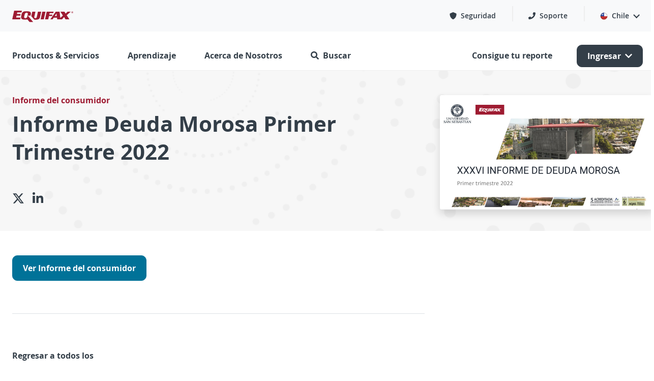

--- FILE ---
content_type: text/html;charset=UTF-8
request_url: https://soluciones.equifax.cl/recurso/-/asset/informe-del-consumidor/resource-informe-deuda-morosa-primer-trimestre-2022
body_size: 131797
content:
































	
		
		
			<!DOCTYPE html>



































































<html class="ltr" dir="ltr" lang="es-ES">
<head>
<meta http-equiv="X-UA-Compatible" content="IE=11">
	<title>Informe Deuda Morosa Primer Trimestre 2022 | Recursos | Equifax</title>
	<meta content="initial-scale=1.0, width=device-width" name="viewport" />
	<link rel="apple-touch-icon" href="https://assets.equifax.com/global/images/icons/apple-touch-icon-57x57.png" />
	<script src="https://assets.equifax.com/global/js/jquery-3.7.1.min.js" rel="preload" as="script"></script>
	<link href="https://assets.equifax.com/global/css/bootstrap-4.6.2.min.css" rel="preload stylesheet">
	<script src="https://assets.equifax.com/global/js/bootstrap-4.6.2.bundle.min.js" rel="preload" as="script"></script>
	
	<!-- Google Tag Manager -->
	<script>(function(w,d,s,l,i){w[l]=w[l]||[];w[l].push({'gtm.start':
	new Date().getTime(),event:'gtm.js'});var f=d.getElementsByTagName(s)[0],
	j=d.createElement(s),dl=l!='dataLayer'?'&l='+l:'';j.async=true;j.src=
	'https://www.googletagmanager.com/gtm.js?id='+i+dl;f.parentNode.insertBefore(j,f);
	})(window,document,'script','dataLayer','GTM-5TZKB24');</script>
	<!-- End Google Tag Manager -->

		<meta name="description" content="El Informe de Deuda Morosa USS-Equifax se deriva de un convenio de colaboración recíproca para el análisis técnico y académico de las tendencias evolutivas de deudas impagas de créditos personales, buscando ser un aporte a la necesidad de mejorar la educación financiera de los chilenos.">
	<meta property="og:title" content="Informe Deuda Morosa Primer Trimestre 2022 | Recursos | Equifax">
<meta property="og:description" content="El Informe de Deuda Morosa USS-Equifax se deriva de un convenio de colaboración recíproca para el análisis técnico y académico de las tendencias evolutivas de deudas impagas de créditos personales, buscando ser un aporte a la necesidad de mejorar la educación financiera de los chilenos.">
<meta property="og:locale" content="es_ES">
<meta property="og:locale:alternate" content="es_ES">
<meta property="og:type" content="website">
<meta property="og:url" content="https://soluciones.equifax.cl/recurso/-/asset/informe-del-consumidor/resource-informe-deuda-morosa-primer-trimestre-2022">
<meta property="og:image:type" content="image/jpeg">
<meta property="og:image" content="https://assets.equifax.com/marketing/chile/images/Informe-Deuda-Morosa-Primer-Trimestre-2022-Thumbnail.PNG">
	

































<meta content="text/html; charset=UTF-8" http-equiv="content-type" />












<script type="importmap">{"imports": {"@liferay/oauth2-provider-web/client":"/o/oauth2-provider-web/__liferay__/client.js","@liferay/dynamic-data-mapping-form-field-type/api":"/o/dynamic-data-mapping-form-field-type/__liferay__/api.js","@liferay/fragment-impl/api":"/o/fragment-impl/__liferay__/api.js","@liferay/frontend-js-api":"/o/frontend-js-dependencies-web/__liferay__/exports/@liferay$js-api.js","@liferay/frontend-js-api/data-set":"/o/frontend-js-dependencies-web/__liferay__/exports/@liferay$js-api$data-set.js","react-dom":"/o/frontend-js-react-web/__liferay__/exports/react-dom.js","react-dom-18":"/o/frontend-js-react-web/__liferay__/exports/react-dom-18.js","react-dom/client":"/o/frontend-js-react-web/__liferay__/exports/react-dom$client.js","react-dom-18/client":"/o/frontend-js-react-web/__liferay__/exports/react-dom-18$client.js","react":"/o/frontend-js-react-web/__liferay__/exports/react.js","react-16":"/o/frontend-js-react-web/__liferay__/exports/react-16.js","react-dom-16":"/o/frontend-js-react-web/__liferay__/exports/react-dom-16.js","react-18":"/o/frontend-js-react-web/__liferay__/exports/react-18.js","@clayui/breadcrumb":"/o/frontend-taglib-clay/__liferay__/exports/@clayui$breadcrumb.js","@clayui/form":"/o/frontend-taglib-clay/__liferay__/exports/@clayui$form.js","@clayui/popover":"/o/frontend-taglib-clay/__liferay__/exports/@clayui$popover.js","@clayui/charts":"/o/frontend-taglib-clay/__liferay__/exports/@clayui$charts.js","@clayui/shared":"/o/frontend-taglib-clay/__liferay__/exports/@clayui$shared.js","@clayui/localized-input":"/o/frontend-taglib-clay/__liferay__/exports/@clayui$localized-input.js","@clayui/modal":"/o/frontend-taglib-clay/__liferay__/exports/@clayui$modal.js","@clayui/empty-state":"/o/frontend-taglib-clay/__liferay__/exports/@clayui$empty-state.js","@clayui/color-picker":"/o/frontend-taglib-clay/__liferay__/exports/@clayui$color-picker.js","@clayui/navigation-bar":"/o/frontend-taglib-clay/__liferay__/exports/@clayui$navigation-bar.js","@clayui/pagination":"/o/frontend-taglib-clay/__liferay__/exports/@clayui$pagination.js","@clayui/icon":"/o/frontend-taglib-clay/__liferay__/exports/@clayui$icon.js","@clayui/table":"/o/frontend-taglib-clay/__liferay__/exports/@clayui$table.js","@clayui/autocomplete":"/o/frontend-taglib-clay/__liferay__/exports/@clayui$autocomplete.js","@clayui/slider":"/o/frontend-taglib-clay/__liferay__/exports/@clayui$slider.js","@clayui/management-toolbar":"/o/frontend-taglib-clay/__liferay__/exports/@clayui$management-toolbar.js","@clayui/multi-select":"/o/frontend-taglib-clay/__liferay__/exports/@clayui$multi-select.js","@clayui/nav":"/o/frontend-taglib-clay/__liferay__/exports/@clayui$nav.js","@clayui/time-picker":"/o/frontend-taglib-clay/__liferay__/exports/@clayui$time-picker.js","@clayui/provider":"/o/frontend-taglib-clay/__liferay__/exports/@clayui$provider.js","@clayui/upper-toolbar":"/o/frontend-taglib-clay/__liferay__/exports/@clayui$upper-toolbar.js","@clayui/loading-indicator":"/o/frontend-taglib-clay/__liferay__/exports/@clayui$loading-indicator.js","@clayui/panel":"/o/frontend-taglib-clay/__liferay__/exports/@clayui$panel.js","@clayui/drop-down":"/o/frontend-taglib-clay/__liferay__/exports/@clayui$drop-down.js","@clayui/list":"/o/frontend-taglib-clay/__liferay__/exports/@clayui$list.js","@clayui/date-picker":"/o/frontend-taglib-clay/__liferay__/exports/@clayui$date-picker.js","@clayui/label":"/o/frontend-taglib-clay/__liferay__/exports/@clayui$label.js","@clayui/data-provider":"/o/frontend-taglib-clay/__liferay__/exports/@clayui$data-provider.js","@clayui/core":"/o/frontend-taglib-clay/__liferay__/exports/@clayui$core.js","@clayui/pagination-bar":"/o/frontend-taglib-clay/__liferay__/exports/@clayui$pagination-bar.js","@clayui/layout":"/o/frontend-taglib-clay/__liferay__/exports/@clayui$layout.js","@clayui/multi-step-nav":"/o/frontend-taglib-clay/__liferay__/exports/@clayui$multi-step-nav.js","@clayui/css":"/o/frontend-taglib-clay/__liferay__/exports/@clayui$css.js","@clayui/toolbar":"/o/frontend-taglib-clay/__liferay__/exports/@clayui$toolbar.js","@clayui/alert":"/o/frontend-taglib-clay/__liferay__/exports/@clayui$alert.js","@clayui/badge":"/o/frontend-taglib-clay/__liferay__/exports/@clayui$badge.js","@clayui/link":"/o/frontend-taglib-clay/__liferay__/exports/@clayui$link.js","@clayui/card":"/o/frontend-taglib-clay/__liferay__/exports/@clayui$card.js","@clayui/progress-bar":"/o/frontend-taglib-clay/__liferay__/exports/@clayui$progress-bar.js","@clayui/tooltip":"/o/frontend-taglib-clay/__liferay__/exports/@clayui$tooltip.js","@clayui/button":"/o/frontend-taglib-clay/__liferay__/exports/@clayui$button.js","@clayui/tabs":"/o/frontend-taglib-clay/__liferay__/exports/@clayui$tabs.js","@clayui/sticker":"/o/frontend-taglib-clay/__liferay__/exports/@clayui$sticker.js","@liferay/language/": "/o/js/language/"}, "scopes": {}}</script><link data-senna-track="temporary" href="https://soluciones.equifax.cl/recurso/-/asset/informe-del-consumidor/resource-informe-deuda-morosa-primer-trimestre-2022/" rel="canonical" />
<link data-senna-track="temporary" href="https://soluciones.equifax.cl/recurso/-/asset/informe-del-consumidor/resource-informe-deuda-morosa-primer-trimestre-2022/" hreflang="es-ES" rel="alternate" />
<link data-senna-track="temporary" href="https://soluciones.equifax.cl/recurso/-/asset/informe-del-consumidor/resource-informe-deuda-morosa-primer-trimestre-2022/" hreflang="x-default" rel="alternate" />


<link href="https://soluciones.equifax.cl/o/evolution-generic-theme/images/favicon.ico" rel="apple-touch-icon" />
<link href="https://soluciones.equifax.cl/o/evolution-generic-theme/images/favicon.ico" rel="icon" />



<link class="lfr-css-file" data-senna-track="temporary" href="https://soluciones.equifax.cl/o/evolution-generic-theme/css/clay.css?browserId=chrome&amp;themeId=evolutiongenerictheme_WAR_evolutiongenerictheme&amp;minifierType=css&amp;languageId=es_ES&amp;t=1769131100000" id="liferayAUICSS" rel="stylesheet" type="text/css" />









	<link href="/combo?browserId=chrome&amp;minifierType=css&amp;themeId=evolutiongenerictheme_WAR_evolutiongenerictheme&amp;languageId=es_ES&amp;com_liferay_product_navigation_product_menu_web_portlet_ProductMenuPortlet:%2Fo%2Fproduct-navigation-product-menu-web%2Fcss%2Fmain.css&amp;com_liferay_segments_experiment_web_internal_portlet_SegmentsExperimentPortlet:%2Fo%2Fsegments-experiment-web%2Fcss%2Fmain.css&amp;t=1769131100000" rel="stylesheet" type="text/css"
 data-senna-track="temporary" id="9ea5d1f4" />








<script data-senna-track="temporary" type="text/javascript">
(function() {
	function buildESMStub(contextPath, symbol) {
		return (
			(...args) => {
				import(
					Liferay.ThemeDisplay.getPathContext() +
						'/o/' +
						contextPath +
						'/__liferay__/index.js'
				).then(
					(exports) => exports[symbol](...args)
				);
			}
		);
	}

	function defineReadOnlyGlobal(name, getValue) {
		Object.defineProperty(
			window,
			name,
			{
				get: getValue,
				set: (x) => {
					if (x !== getValue()) {
						console.error(`Global variable '${name}' is read-only`);
					}
				}
			}
		);
	}

	function isObject(item) {
		return (item && typeof item === 'object' && !Array.isArray(item));
	}

	function merge(target, source) {
		for (const key in source) {
			if (isObject(source[key])) {
				if (!target[key]) {
					Object.assign(target, { [key]: {} });
				}

				merge(target[key], source[key]);
			}
else {
				Object.assign(target, { [key]: source[key] });
			}
		}
	}

	let __liferay = {
AUI: {
getCombine: () => true,
getComboPath: () => '/combo/?browserId=chrome&minifierType=&languageId=es_ES&t=1769131041165&',
getDateFormat: () => '%d/%m/%Y',
getEditorCKEditorPath: () => '/o/frontend-editor-ckeditor-web',
getFilter: () => 'min',
getFilterConfig: () => null,
getJavaScriptRootPath: () => '/o/frontend-js-web',
getPortletRootPath: () => '/html/portlet',
getStaticResourceURLParams: () => '?browserId=chrome&minifierType=&languageId=es_ES&t=1769131041165',
},
Browser: {
acceptsGzip: () => true,
getMajorVersion: () => '131.0',
getRevision: () => '537.36',
getVersion: () => '131.0',
isAir: () => false,
isChrome: () => true,
isEdge: () => false,
isFirefox: () => false,
isGecko: () => true,
isIe: () => false,
isIphone: () => false,
isLinux: () => false,
isMac: () => true,
isMobile: () => false,
isMozilla: () => false,
isOpera: () => false,
isRtf: () => true,
isSafari: () => true,
isSun: () => false,
isWebKit: () => true,
isWindows: () => false,
},
Data: {
ICONS_INLINE_SVG: true,
NAV_SELECTOR: '#navigation',
NAV_SELECTOR_MOBILE: '#navigationCollapse',
isCustomizationView: () => false,
notices: [
],
},
FeatureFlags: {
'COMMERCE-13024': false,
'COMMERCE-8087': false,
'COMMERCE-8949': false,
'LPD-10562': false,
'LPD-10889': false,
'LPD-10964': false,
'LPD-11003': false,
'LPD-11131': true,
'LPD-11212': false,
'LPD-11228': false,
'LPD-11232': false,
'LPD-11235': false,
'LPD-11313': false,
'LPD-11848': false,
'LPD-13311': true,
'LPD-13778': true,
'LPD-17564': false,
'LPD-19870': false,
'LPD-19955': false,
'LPD-20131': false,
'LPD-20183': false,
'LPD-20379': false,
'LPD-20556': false,
'LPD-20640': false,
'LPD-21414': false,
'LPD-21926': false,
'LPD-24055': false,
'LPD-29516': false,
'LPD-30204': false,
'LPD-30371': false,
'LPD-31212': false,
'LPD-31789': false,
'LPD-32050': false,
'LPD-32867': false,
'LPD-34594': false,
'LPD-35013': true,
'LPD-35128': false,
'LPD-35443': false,
'LPD-36464': false,
'LPD-38869': true,
'LPD-39304': true,
'LPD-39437': false,
'LPD-39967': false,
'LPD-40530': true,
'LPD-40533': true,
'LPD-40534': true,
'LPD-40535': true,
'LPD-42553': false,
'LPD-42577': false,
'LPD-44091': true,
'LPD-44307': true,
'LPD-44771': true,
'LPD-45276': false,
'LPD-45375': false,
'LPD-47713': true,
'LPD-47858': false,
'LPD-48862': true,
'LPD-50377': false,
'LPD-58472': false,
'LPD-60546': true,
'LPD-6368': false,
'LPD-6378': false,
'LPD-7822': false,
'LPS-122920': false,
'LPS-129412': false,
'LPS-134060': false,
'LPS-135430': false,
'LPS-153332': false,
'LPS-153714': false,
'LPS-153813': false,
'LPS-155284': false,
'LPS-159643': false,
'LPS-164563': false,
'LPS-165482': false,
'LPS-169837': false,
'LPS-170670': false,
'LPS-174417': false,
'LPS-174816': false,
'LPS-176691': false,
'LPS-177027': false,
'LPS-178052': false,
'LPS-178642': false,
'LPS-179669': false,
'LPS-180090': false,
'LPS-185892': false,
'LPS-186360': false,
'LPS-186620': false,
'LPS-193884': false,
'LPS-196935': true,
'LPS-197477': false,
'LPS-197909': false,
'LPS-198183': false,
'LPS-199086': false,
'LPS-200108': false,
'LPS-202104': false,
'LRAC-10757': false,
'LRAC-15017': false,
},
Language: {
	_cache:
		window?.Liferay?.Language?._cache
			? Liferay.Language._cache
			: {},
	available: {
'en_US': 'English\x20\x28United\x20States\x29',
'fr_FR': 'français\x20\x28France\x29',
'pt_PT': 'português\x20\x28Portugal\x29',
'es_ES': 'español\x20\x28España\x29',
'it_IT': 'italiano\x20\x28Italia\x29',
'ar_SA': 'العربية\x20\x28المملكة\x20العربية\x20السعودية\x29',
'vi_VN': 'Tiếng\x20Việt\x20\x28Việt\x20Nam\x29',
'zh_CN': '中文\x20\x28中国\x29',
'ko_KR': '한국어\x20\x28대한민국\x29',
'tl_PH': 'Tagalog\x20\x28Philippines\x29',

	},
	direction: {
'en_US': 'ltr',
'fr_FR': 'ltr',
'pt_PT': 'ltr',
'es_ES': 'ltr',
'it_IT': 'ltr',
'ar_SA': 'rtl',
'vi_VN': 'ltr',
'zh_CN': 'ltr',
'ko_KR': 'ltr',
'tl_PH': 'ltr',

	},
	get:
		(key) => {
			let value = Liferay.Language._cache[key];

			if (value === undefined) {
				value = key;
			}

			return value;
		},
},
Portlet: {
openModal: buildESMStub('frontend-js-components-web', 'openPortletModal'),
openWindow: buildESMStub('frontend-js-components-web', 'openPortletWindow'),
},
PortletKeys: {
DOCUMENT_LIBRARY: 'com_liferay_document_library_web_portlet_DLPortlet',
DYNAMIC_DATA_MAPPING: 'com_liferay_dynamic_data_mapping_web_portlet_DDMPortlet',
INSTANCE_SETTINGS: 'com_liferay_configuration_admin_web_portlet_InstanceSettingsPortlet',
ITEM_SELECTOR: 'com_liferay_item_selector_web_portlet_ItemSelectorPortlet',
},
PropsValues: {
JAVASCRIPT_SINGLE_PAGE_APPLICATION_TIMEOUT: 0,
UPLOAD_SERVLET_REQUEST_IMPL_MAX_SIZE: 104857600,
},
ThemeDisplay: {
getLayoutId: () => '885',
getLayoutRelativeControlPanelURL: () => '/group/chile/~/control_panel/manage?p_p_id=com_equifax_webcoe_resources_ResourceLandingPortlet',
getLayoutRelativeURL: () => '/recurso',
getLayoutURL: () => 'https://soluciones.equifax.cl/recurso',
getParentLayoutId: () => '794',
isControlPanel: () => false,
isPrivateLayout: () => false,
isVirtualLayout: () => false,
getBCP47LanguageId: () => 'es-ES',
getCanonicalURL: () => 'https\x3a\x2f\x2fsoluciones\x2eequifax\x2ecl\x2frecurso\x2f-\x2fasset\x2finforme-del-consumidor\x2fresource-informe-deuda-morosa-primer-trimestre-2022',
getCDNBaseURL: () => 'https://soluciones.equifax.cl',
getCDNDynamicResourcesHost: () => '',
getCDNHost: () => '',
getCompanyGroupId: () => '20123',
getCompanyId: () => '20097',
getDefaultLanguageId: () => 'es_ES',
getDoAsUserIdEncoded: () => '',
getLanguageId: () => 'es_ES',
getParentGroupId: () => '4457901',
getPathContext: () => '',
getPathImage: () => '/image',
getPathJavaScript: () => '/o/frontend-js-web',
getPathMain: () => '/c',
getPathThemeImages: () => 'https://soluciones.equifax.cl/o/evolution-generic-theme/images',
getPathThemeRoot: () => '/o/evolution-generic-theme',
getPlid: () => '4065',
getPortalURL: () => 'https://soluciones.equifax.cl',
getRealUserId: () => '20102',
getRemoteAddr: () => '127.0.0.6',
getRemoteHost: () => '127.0.0.6',
getScopeGroupId: () => '4457901',
getScopeGroupIdOrLiveGroupId: () => '4457901',
getSessionId: () => '',
getSiteAdminURL: () => 'https://soluciones.equifax.cl/group/chile/~/control_panel/manage?p_p_lifecycle=0&p_p_state=maximized&p_p_mode=view',
getSiteGroupId: () => '4457901',
getTimeZone: () => 'UTC',
getURLControlPanel: () => '/group/control_panel?refererPlid=4065',
getURLHome: () => 'https\x3a\x2f\x2fsoluciones\x2eequifax\x2ecl\x2fweb\x2fguest',
getUserEmailAddress: () => '',
getUserId: () => '20102',
getUserName: () => '',
isAddSessionIdToURL: () => false,
isImpersonated: () => false,
isSignedIn: () => false,
isStagedPortlet: () => true,
isStateExclusive: () => false,
isStateMaximized: () => false,
isStatePopUp: () => false,
},
Util: {
Window: {
	_map: {},
	getById: (id) => Liferay.Util.Window._map[id],
},
openAlertModal: buildESMStub('frontend-js-components-web', 'openAlertModal'),
openConfirmModal: buildESMStub('frontend-js-components-web', 'openConfirmModal'),
openModal: buildESMStub('frontend-js-components-web', 'openModal'),
openSelectionModal: buildESMStub('frontend-js-components-web', 'openSelectionModal'),
openSimpleInputModal: buildESMStub('frontend-js-components-web', 'openSimpleInputModal'),
openToast: buildESMStub('frontend-js-components-web', 'openToast'),
},
authToken: '1eqCHfSZ',
currentURL: '\x2frecurso\x2f-\x2fasset\x2finforme-del-consumidor\x2fresource-informe-deuda-morosa-primer-trimestre-2022',
currentURLEncoded: '\x252Frecurso\x252F-\x252Fasset\x252Finforme-del-consumidor\x252Fresource-informe-deuda-morosa-primer-trimestre-2022',

	};

	if (window.Liferay) {
		merge(window.Liferay, __liferay);
	}
	else {
		defineReadOnlyGlobal('Liferay', () => __liferay);
		defineReadOnlyGlobal('themeDisplay', () => window.Liferay.ThemeDisplay);
	}
})();
</script>
<script data-senna-track="permanent" src="/combo?browserId=chrome&minifierType=js&languageId=es_ES&t=1769131041165&/o/frontend-js-aui-web/aui/aui/aui-min.js&/o/frontend-js-aui-web/liferay/modules.js&/o/frontend-js-aui-web/liferay/aui_sandbox.js&/o/frontend-js-aui-web/aui/attribute-base/attribute-base-min.js&/o/frontend-js-aui-web/aui/attribute-complex/attribute-complex-min.js&/o/frontend-js-aui-web/aui/attribute-core/attribute-core-min.js&/o/frontend-js-aui-web/aui/attribute-observable/attribute-observable-min.js&/o/frontend-js-aui-web/aui/attribute-extras/attribute-extras-min.js&/o/frontend-js-aui-web/aui/event-custom-base/event-custom-base-min.js&/o/frontend-js-aui-web/aui/event-custom-complex/event-custom-complex-min.js&/o/frontend-js-aui-web/aui/oop/oop-min.js&/o/frontend-js-aui-web/aui/aui-base-lang/aui-base-lang-min.js&/o/frontend-js-aui-web/liferay/dependency.js" type="text/javascript"></script>
<script data-senna-track="permanent" src="/o/frontend-js-web/Liferay.js?&mac=M7FviXf8FL6zW64mx5SA73Dk+l4=&browserId=chrome&languageId=es_ES&minifierType=js" type="text/javascript"></script>
<script data-senna-track="temporary" type="text/javascript">window.__CONFIG__= {basePath: '', combine: true, defaultURLParams: null, explainResolutions: false, exposeGlobal: false, logLevel: 'warn', moduleType: 'module', namespace:'Liferay', nonce: '', reportMismatchedAnonymousModules: 'warn', resolvePath: '/o/js_resolve_modules', url: '/combo/?browserId=chrome&minifierType=js&languageId=es_ES&t=1769131041165&', waitTimeout: 60000};</script><script data-senna-track="permanent" src="/o/frontend-js-loader-modules-extender/loader.js?&mac=9WaMmhziBCkScHZwrrVcOR7VZF4=&browserId=chrome&languageId=es_ES&minifierType=js" type="text/javascript"></script><script data-senna-track="temporary">Liferay.Icons = Liferay.Icons || {};Liferay.Icons.controlPanelSpritemap = 'https://soluciones.equifax.cl/o/admin-theme/images/clay/icons.svg'; Liferay.Icons.spritemap = 'https://soluciones.equifax.cl/o/evolution-generic-theme/images/clay/icons.svg';</script>
<script data-senna-track="permanent" type="text/javascript">window.Liferay.CSP = {nonce: ''};</script>
<script data-senna-track="permanent" src="/o/oauth2-provider-web/__liferay__/global.js" type="module"></script>
<script data-senna-track="temporary" type="text/javascript">window.Liferay = Liferay || {}; window.Liferay.OAuth2 = {getAuthorizeURL: function() {return 'https://soluciones.equifax.cl/o/oauth2/authorize';}, getBuiltInRedirectURL: function() {return 'https://soluciones.equifax.cl/o/oauth2/redirect';}, getIntrospectURL: function() { return 'https://soluciones.equifax.cl/o/oauth2/introspect';}, getTokenURL: function() {return 'https://soluciones.equifax.cl/o/oauth2/token';}, getUserAgentApplication: function(externalReferenceCode) {return Liferay.OAuth2._userAgentApplications[externalReferenceCode];}, _userAgentApplications: {}}</script><script data-senna-track="temporary" type="text/javascript">try {var MODULE_MAIN='contacts-web@5.0.69/index';var MODULE_PATH='/o/contacts-web';/**
 * SPDX-FileCopyrightText: (c) 2000 Liferay, Inc. https://liferay.com
 * SPDX-License-Identifier: LGPL-2.1-or-later OR LicenseRef-Liferay-DXP-EULA-2.0.0-2023-06
 */

(function () {
	AUI().applyConfig({
		groups: {
			contactscenter: {
				base: MODULE_PATH + '/js/legacy/',
				combine: Liferay.AUI.getCombine(),
				filter: Liferay.AUI.getFilterConfig(),
				modules: {
					'liferay-contacts-center': {
						path: 'main.js',
						requires: [
							'aui-io-plugin-deprecated',
							'aui-toolbar',
							'autocomplete-base',
							'datasource-io',
							'json-parse',
							'liferay-portlet-base',
							'liferay-util-window',
						],
					},
				},
				root: MODULE_PATH + '/js/legacy/',
			},
		},
	});
})();
} catch(error) {console.error(error);}try {var MODULE_MAIN='calendar-web@5.0.112/index';var MODULE_PATH='/o/calendar-web';/**
 * SPDX-FileCopyrightText: (c) 2000 Liferay, Inc. https://liferay.com
 * SPDX-License-Identifier: LGPL-2.1-or-later OR LicenseRef-Liferay-DXP-EULA-2.0.0-2023-06
 */

(function () {
	AUI().applyConfig({
		groups: {
			calendar: {
				base: MODULE_PATH + '/js/legacy/',
				combine: Liferay.AUI.getCombine(),
				filter: Liferay.AUI.getFilterConfig(),
				modules: {
					'liferay-calendar-a11y': {
						path: 'calendar_a11y.js',
						requires: ['calendar'],
					},
					'liferay-calendar-container': {
						path: 'calendar_container.js',
						requires: [
							'aui-alert',
							'aui-base',
							'aui-component',
							'liferay-portlet-base',
						],
					},
					'liferay-calendar-date-picker-sanitizer': {
						path: 'date_picker_sanitizer.js',
						requires: ['aui-base'],
					},
					'liferay-calendar-interval-selector': {
						path: 'interval_selector.js',
						requires: ['aui-base', 'liferay-portlet-base'],
					},
					'liferay-calendar-interval-selector-scheduler-event-link': {
						path: 'interval_selector_scheduler_event_link.js',
						requires: ['aui-base', 'liferay-portlet-base'],
					},
					'liferay-calendar-list': {
						path: 'calendar_list.js',
						requires: [
							'aui-template-deprecated',
							'liferay-scheduler',
						],
					},
					'liferay-calendar-message-util': {
						path: 'message_util.js',
						requires: ['liferay-util-window'],
					},
					'liferay-calendar-recurrence-converter': {
						path: 'recurrence_converter.js',
						requires: [],
					},
					'liferay-calendar-recurrence-dialog': {
						path: 'recurrence.js',
						requires: [
							'aui-base',
							'liferay-calendar-recurrence-util',
						],
					},
					'liferay-calendar-recurrence-util': {
						path: 'recurrence_util.js',
						requires: ['aui-base', 'liferay-util-window'],
					},
					'liferay-calendar-reminders': {
						path: 'calendar_reminders.js',
						requires: ['aui-base'],
					},
					'liferay-calendar-remote-services': {
						path: 'remote_services.js',
						requires: [
							'aui-base',
							'aui-component',
							'liferay-calendar-util',
							'liferay-portlet-base',
						],
					},
					'liferay-calendar-session-listener': {
						path: 'session_listener.js',
						requires: ['aui-base', 'liferay-scheduler'],
					},
					'liferay-calendar-simple-color-picker': {
						path: 'simple_color_picker.js',
						requires: ['aui-base', 'aui-template-deprecated'],
					},
					'liferay-calendar-simple-menu': {
						path: 'simple_menu.js',
						requires: [
							'aui-base',
							'aui-template-deprecated',
							'event-outside',
							'event-touch',
							'widget-modality',
							'widget-position',
							'widget-position-align',
							'widget-position-constrain',
							'widget-stack',
							'widget-stdmod',
						],
					},
					'liferay-calendar-util': {
						path: 'calendar_util.js',
						requires: [
							'aui-datatype',
							'aui-io',
							'aui-scheduler',
							'aui-toolbar',
							'autocomplete',
							'autocomplete-highlighters',
						],
					},
					'liferay-scheduler': {
						path: 'scheduler.js',
						requires: [
							'async-queue',
							'aui-datatype',
							'aui-scheduler',
							'dd-plugin',
							'liferay-calendar-a11y',
							'liferay-calendar-message-util',
							'liferay-calendar-recurrence-converter',
							'liferay-calendar-recurrence-util',
							'liferay-calendar-util',
							'liferay-scheduler-event-recorder',
							'liferay-scheduler-models',
							'promise',
							'resize-plugin',
						],
					},
					'liferay-scheduler-event-recorder': {
						path: 'scheduler_event_recorder.js',
						requires: [
							'dd-plugin',
							'liferay-calendar-util',
							'resize-plugin',
						],
					},
					'liferay-scheduler-models': {
						path: 'scheduler_models.js',
						requires: [
							'aui-datatype',
							'dd-plugin',
							'liferay-calendar-util',
						],
					},
				},
				root: MODULE_PATH + '/js/legacy/',
			},
		},
	});
})();
} catch(error) {console.error(error);}try {var MODULE_MAIN='@liferay/document-library-web@6.0.208/index';var MODULE_PATH='/o/document-library-web';/**
 * SPDX-FileCopyrightText: (c) 2000 Liferay, Inc. https://liferay.com
 * SPDX-License-Identifier: LGPL-2.1-or-later OR LicenseRef-Liferay-DXP-EULA-2.0.0-2023-06
 */

(function () {
	AUI().applyConfig({
		groups: {
			dl: {
				base: MODULE_PATH + '/js/legacy/',
				combine: Liferay.AUI.getCombine(),
				filter: Liferay.AUI.getFilterConfig(),
				modules: {
					'document-library-upload-component': {
						path: 'DocumentLibraryUpload.js',
						requires: [
							'aui-component',
							'aui-data-set-deprecated',
							'aui-overlay-manager-deprecated',
							'aui-overlay-mask-deprecated',
							'aui-parse-content',
							'aui-progressbar',
							'aui-template-deprecated',
							'liferay-search-container',
							'querystring-parse-simple',
							'uploader',
						],
					},
				},
				root: MODULE_PATH + '/js/legacy/',
			},
		},
	});
})();
} catch(error) {console.error(error);}try {var MODULE_MAIN='exportimport-web@5.0.107/index';var MODULE_PATH='/o/exportimport-web';/**
 * SPDX-FileCopyrightText: (c) 2000 Liferay, Inc. https://liferay.com
 * SPDX-License-Identifier: LGPL-2.1-or-later OR LicenseRef-Liferay-DXP-EULA-2.0.0-2023-06
 */

(function () {
	AUI().applyConfig({
		groups: {
			exportimportweb: {
				base: MODULE_PATH + '/js/legacy/',
				combine: Liferay.AUI.getCombine(),
				filter: Liferay.AUI.getFilterConfig(),
				modules: {
					'liferay-export-import-export-import': {
						path: 'main.js',
						requires: [
							'aui-datatype',
							'aui-dialog-iframe-deprecated',
							'aui-modal',
							'aui-parse-content',
							'aui-toggler',
							'liferay-portlet-base',
							'liferay-util-window',
						],
					},
				},
				root: MODULE_PATH + '/js/legacy/',
			},
		},
	});
})();
} catch(error) {console.error(error);}try {var MODULE_MAIN='dynamic-data-mapping-web@5.0.123/index';var MODULE_PATH='/o/dynamic-data-mapping-web';/**
 * SPDX-FileCopyrightText: (c) 2000 Liferay, Inc. https://liferay.com
 * SPDX-License-Identifier: LGPL-2.1-or-later OR LicenseRef-Liferay-DXP-EULA-2.0.0-2023-06
 */

(function () {
	const LiferayAUI = Liferay.AUI;

	AUI().applyConfig({
		groups: {
			ddm: {
				base: MODULE_PATH + '/js/legacy/',
				combine: Liferay.AUI.getCombine(),
				filter: LiferayAUI.getFilterConfig(),
				modules: {
					'liferay-ddm-form': {
						path: 'ddm_form.js',
						requires: [
							'aui-base',
							'aui-datatable',
							'aui-datatype',
							'aui-image-viewer',
							'aui-parse-content',
							'aui-set',
							'aui-sortable-list',
							'json',
							'liferay-form',
							'liferay-map-base',
							'liferay-translation-manager',
							'liferay-util-window',
						],
					},
					'liferay-portlet-dynamic-data-mapping': {
						condition: {
							trigger: 'liferay-document-library',
						},
						path: 'main.js',
						requires: [
							'arraysort',
							'aui-form-builder-deprecated',
							'aui-form-validator',
							'aui-map',
							'aui-text-unicode',
							'json',
							'liferay-menu',
							'liferay-translation-manager',
							'liferay-util-window',
							'text',
						],
					},
					'liferay-portlet-dynamic-data-mapping-custom-fields': {
						condition: {
							trigger: 'liferay-document-library',
						},
						path: 'custom_fields.js',
						requires: ['liferay-portlet-dynamic-data-mapping'],
					},
					'liferay-translation-manager': {
						path: 'translation_manager.js',
						requires: ['aui-base'],
					},
				},
				root: MODULE_PATH + '/js/legacy/',
			},
		},
	});
})();
} catch(error) {console.error(error);}try {var MODULE_MAIN='frontend-editor-ckeditor-web@5.0.117/index';var MODULE_PATH='/o/frontend-editor-ckeditor-web';/**
 * SPDX-FileCopyrightText: (c) 2000 Liferay, Inc. https://liferay.com
 * SPDX-License-Identifier: LGPL-2.1-or-later OR LicenseRef-Liferay-DXP-EULA-2.0.0-2023-06
 */

(function () {
	AUI().applyConfig({
		groups: {
			editor: {
				base: MODULE_PATH + '/js/legacy/',
				combine: Liferay.AUI.getCombine(),
				filter: Liferay.AUI.getFilterConfig(),
				modules: {
					'inline-editor-ckeditor': {
						path: 'main.js',
						requires: [
							'array-invoke',
							'liferay-inline-editor-base',
							'node-event-simulate',
							'overlay',
							'yui-later',
						],
					},
					'liferay-inline-editor-base': {
						path: 'inline_editor_base.js',
						requires: ['aui-base', 'aui-overlay-base-deprecated'],
					},
				},
				root: MODULE_PATH + '/js/legacy/',
			},
		},
	});
})();
} catch(error) {console.error(error);}try {var MODULE_MAIN='frontend-js-components-web@2.0.89/index';var MODULE_PATH='/o/frontend-js-components-web';/**
 * SPDX-FileCopyrightText: (c) 2000 Liferay, Inc. https://liferay.com
 * SPDX-License-Identifier: LGPL-2.1-or-later OR LicenseRef-Liferay-DXP-EULA-2.0.0-2023-06
 */

(function () {
	AUI().applyConfig({
		groups: {
			components: {

				// eslint-disable-next-line
				mainModule: MODULE_MAIN,
			},
		},
	});
})();
} catch(error) {console.error(error);}try {var MODULE_MAIN='frontend-editor-alloyeditor-web@5.0.62/index';var MODULE_PATH='/o/frontend-editor-alloyeditor-web';/**
 * SPDX-FileCopyrightText: (c) 2000 Liferay, Inc. https://liferay.com
 * SPDX-License-Identifier: LGPL-2.1-or-later OR LicenseRef-Liferay-DXP-EULA-2.0.0-2023-06
 */

(function () {
	AUI().applyConfig({
		groups: {
			alloyeditor: {
				base: MODULE_PATH + '/js/legacy/',
				combine: Liferay.AUI.getCombine(),
				filter: Liferay.AUI.getFilterConfig(),
				modules: {
					'liferay-alloy-editor': {
						path: 'alloyeditor.js',
						requires: [
							'aui-component',
							'liferay-portlet-base',
							'timers',
						],
					},
					'liferay-alloy-editor-source': {
						path: 'alloyeditor_source.js',
						requires: [
							'aui-debounce',
							'liferay-fullscreen-source-editor',
							'liferay-source-editor',
							'plugin',
						],
					},
					'liferay-fullscreen-source-editor': {
						path: 'fullscreen_source_editor.js',
						requires: ['liferay-source-editor'],
					},
					'liferay-source-editor': {
						path: 'source_editor.js',
						requires: ['aui-ace-editor'],
					},
				},
				root: MODULE_PATH + '/js/legacy/',
			},
		},
	});
})();
} catch(error) {console.error(error);}try {var MODULE_MAIN='@liferay/frontend-js-react-web@5.0.62/index';var MODULE_PATH='/o/frontend-js-react-web';/**
 * SPDX-FileCopyrightText: (c) 2000 Liferay, Inc. https://liferay.com
 * SPDX-License-Identifier: LGPL-2.1-or-later OR LicenseRef-Liferay-DXP-EULA-2.0.0-2023-06
 */

(function () {
	AUI().applyConfig({
		groups: {
			react: {

				// eslint-disable-next-line
				mainModule: MODULE_MAIN,
			},
		},
	});
})();
} catch(error) {console.error(error);}try {var MODULE_MAIN='@liferay/frontend-js-state-web@1.0.34/index';var MODULE_PATH='/o/frontend-js-state-web';/**
 * SPDX-FileCopyrightText: (c) 2000 Liferay, Inc. https://liferay.com
 * SPDX-License-Identifier: LGPL-2.1-or-later OR LicenseRef-Liferay-DXP-EULA-2.0.0-2023-06
 */

(function () {
	AUI().applyConfig({
		groups: {
			state: {

				// eslint-disable-next-line
				mainModule: MODULE_MAIN,
			},
		},
	});
})();
} catch(error) {console.error(error);}try {var MODULE_MAIN='@liferay/image-uploader-web@5.0.58/index';var MODULE_PATH='/o/image-uploader-web';/**
 * SPDX-FileCopyrightText: (c) 2000 Liferay, Inc. https://liferay.com
 * SPDX-License-Identifier: LGPL-2.1-or-later OR LicenseRef-Liferay-DXP-EULA-2.0.0-2023-06
 */

(function () {
	AUI().applyConfig({
		groups: {
			imageuploaderweb: {
				base: MODULE_PATH + '/js/legacy/',
				combine: Liferay.AUI.getCombine(),
				filter: Liferay.AUI.getFilterConfig(),
				modules: {
					'liferay-logo-editor': {
						path: 'logo_editor.js',
						requires: ['aui-image-cropper', 'liferay-portlet-base'],
					},
				},
				root: MODULE_PATH + '/js/legacy/',
			},
		},
	});
})();
} catch(error) {console.error(error);}try {var MODULE_MAIN='@liferay/layout-js-components-web@1.0.42/index';var MODULE_PATH='/o/layout-js-components-web';/**
 * SPDX-FileCopyrightText: (c) 2000 Liferay, Inc. https://liferay.com
 * SPDX-License-Identifier: LGPL-2.1-or-later OR LicenseRef-Liferay-DXP-EULA-2.0.0-2023-06
 */

(function () {
	AUI().applyConfig({
		groups: {
			layout: {
				base: MODULE_PATH + '/js/legacy/',
				combine: Liferay.AUI.getCombine(),
				filter: Liferay.AUI.getFilterConfig(),
				modules: {
					'liferay-layout': {
						path: 'layout.js',
					},
					'liferay-layout-column': {
						path: 'layout_column.js',
						requires: ['aui-sortable-layout', 'dd'],
					},
				},
				root: MODULE_PATH + '/js/legacy/',
			},
		},
	});
})();
} catch(error) {console.error(error);}try {var MODULE_MAIN='portal-search-web@6.0.156/index';var MODULE_PATH='/o/portal-search-web';/**
 * SPDX-FileCopyrightText: (c) 2000 Liferay, Inc. https://liferay.com
 * SPDX-License-Identifier: LGPL-2.1-or-later OR LicenseRef-Liferay-DXP-EULA-2.0.0-2023-06
 */

(function () {
	AUI().applyConfig({
		groups: {
			search: {
				base: MODULE_PATH + '/js/',
				combine: Liferay.AUI.getCombine(),
				filter: Liferay.AUI.getFilterConfig(),
				modules: {
					'liferay-search-custom-range-facet': {
						path: 'custom_range_facet.js',
						requires: ['aui-form-validator'],
					},
				},
				root: MODULE_PATH + '/js/',
			},
		},
	});
})();
} catch(error) {console.error(error);}try {var MODULE_MAIN='portal-workflow-kaleo-designer-web@5.0.154/index';var MODULE_PATH='/o/portal-workflow-kaleo-designer-web';/**
 * SPDX-FileCopyrightText: (c) 2000 Liferay, Inc. https://liferay.com
 * SPDX-License-Identifier: LGPL-2.1-or-later OR LicenseRef-Liferay-DXP-EULA-2.0.0-2023-06
 */

(function () {
	AUI().applyConfig({
		groups: {
			'kaleo-designer': {
				base: MODULE_PATH + '/designer/js/legacy/',
				combine: Liferay.AUI.getCombine(),
				filter: Liferay.AUI.getFilterConfig(),
				modules: {
					'liferay-kaleo-designer-autocomplete-util': {
						path: 'autocomplete_util.js',
						requires: ['autocomplete', 'autocomplete-highlighters'],
					},
					'liferay-kaleo-designer-definition-diagram-controller': {
						path: 'definition_diagram_controller.js',
						requires: [
							'liferay-kaleo-designer-field-normalizer',
							'liferay-kaleo-designer-utils',
						],
					},
					'liferay-kaleo-designer-dialogs': {
						path: 'dialogs.js',
						requires: ['liferay-util-window'],
					},
					'liferay-kaleo-designer-editors': {
						path: 'editors.js',
						requires: [
							'aui-ace-editor',
							'aui-ace-editor-mode-xml',
							'aui-base',
							'aui-datatype',
							'aui-node',
							'liferay-kaleo-designer-autocomplete-util',
							'liferay-kaleo-designer-utils',
						],
					},
					'liferay-kaleo-designer-field-normalizer': {
						path: 'field_normalizer.js',
						requires: ['liferay-kaleo-designer-remote-services'],
					},
					'liferay-kaleo-designer-nodes': {
						path: 'nodes.js',
						requires: [
							'aui-datatable',
							'aui-datatype',
							'aui-diagram-builder',
							'liferay-kaleo-designer-editors',
							'liferay-kaleo-designer-utils',
						],
					},
					'liferay-kaleo-designer-remote-services': {
						path: 'remote_services.js',
						requires: ['aui-io'],
					},
					'liferay-kaleo-designer-templates': {
						path: 'templates.js',
						requires: ['aui-tpl-snippets-deprecated'],
					},
					'liferay-kaleo-designer-utils': {
						path: 'utils.js',
						requires: [],
					},
					'liferay-kaleo-designer-xml-definition': {
						path: 'xml_definition.js',
						requires: [
							'aui-base',
							'aui-component',
							'dataschema-xml',
							'datatype-xml',
						],
					},
					'liferay-kaleo-designer-xml-definition-serializer': {
						path: 'xml_definition_serializer.js',
						requires: ['escape', 'liferay-kaleo-designer-xml-util'],
					},
					'liferay-kaleo-designer-xml-util': {
						path: 'xml_util.js',
						requires: ['aui-base'],
					},
					'liferay-portlet-kaleo-designer': {
						path: 'main.js',
						requires: [
							'aui-ace-editor',
							'aui-ace-editor-mode-xml',
							'aui-tpl-snippets-deprecated',
							'dataschema-xml',
							'datasource',
							'datatype-xml',
							'event-valuechange',
							'io-form',
							'liferay-kaleo-designer-autocomplete-util',
							'liferay-kaleo-designer-editors',
							'liferay-kaleo-designer-nodes',
							'liferay-kaleo-designer-remote-services',
							'liferay-kaleo-designer-utils',
							'liferay-kaleo-designer-xml-util',
							'liferay-util-window',
						],
					},
				},
				root: MODULE_PATH + '/designer/js/legacy/',
			},
		},
	});
})();
} catch(error) {console.error(error);}try {var MODULE_MAIN='site-navigation-menu-web@6.0.79/index';var MODULE_PATH='/o/site-navigation-menu-web';/**
 * SPDX-FileCopyrightText: (c) 2000 Liferay, Inc. https://liferay.com
 * SPDX-License-Identifier: LGPL-2.1-or-later OR LicenseRef-Liferay-DXP-EULA-2.0.0-2023-06
 */

(function () {
	AUI().applyConfig({
		groups: {
			navigationmenuweb: {
				base: MODULE_PATH + '/js/legacy/',
				combine: Liferay.AUI.getCombine(),
				filter: Liferay.AUI.getFilterConfig(),
				modules: {
					'liferay-navigation-interaction': {
						path: 'navigation_interaction.js',
						plugins: {
							'liferay-navigation-interaction-touch': {
								condition: {
									name: 'liferay-navigation-interaction-touch',
									test(A) {
										return A.UA.touchEnabled;
									},
									trigger: 'liferay-navigation-interaction',
								},
							},
						},
						requires: [
							'aui-base',
							'aui-component',
							'event-mouseenter',
							'node-focusmanager',
							'plugin',
						],
					},
					'liferay-navigation-interaction-touch': {
						path: 'navigation_interaction_touch.js',
						requires: [
							'event-tap',
							'event-touch',
							'liferay-navigation-interaction',
						],
					},
				},
				root: MODULE_PATH + '/js/legacy/',
			},
		},
	});
})();
} catch(error) {console.error(error);}try {var MODULE_MAIN='staging-processes-web@5.0.71/index';var MODULE_PATH='/o/staging-processes-web';/**
 * SPDX-FileCopyrightText: (c) 2000 Liferay, Inc. https://liferay.com
 * SPDX-License-Identifier: LGPL-2.1-or-later OR LicenseRef-Liferay-DXP-EULA-2.0.0-2023-06
 */

(function () {
	AUI().applyConfig({
		groups: {
			stagingprocessesweb: {
				base: MODULE_PATH + '/js/legacy/',
				combine: Liferay.AUI.getCombine(),
				filter: Liferay.AUI.getFilterConfig(),
				modules: {
					'liferay-staging-processes-export-import': {
						path: 'main.js',
						requires: [
							'aui-datatype',
							'aui-dialog-iframe-deprecated',
							'aui-modal',
							'aui-parse-content',
							'aui-toggler',
							'liferay-portlet-base',
							'liferay-util-window',
						],
					},
				},
				root: MODULE_PATH + '/js/legacy/',
			},
		},
	});
})();
} catch(error) {console.error(error);}</script>




<script type="text/javascript" data-senna-track="temporary">
	// <![CDATA[
		
			
				
				
			
		

		
	// ]]>
</script>





	
		
		

			

			
		
		
	



	
		

			

			
		
		
		
	



	
		
		
		

			

			
		
	










	



















<link class="lfr-css-file" data-senna-track="temporary" href="https://soluciones.equifax.cl/o/evolution-generic-theme/css/main.css?browserId=chrome&amp;themeId=evolutiongenerictheme_WAR_evolutiongenerictheme&amp;minifierType=css&amp;languageId=es_ES&amp;t=1769131100000" id="liferayThemeCSS" rel="stylesheet" type="text/css" />








	<style data-senna-track="temporary" type="text/css">

		

			

		

			

		

			

		

			

		

			

		

	</style>


<style data-senna-track="temporary" type="text/css">
	:root {
		--container-max-sm: 576px;
		--h4-font-size: 1.5rem;
		--font-weight-bold: 700;
		--rounded-pill: 50rem;
		--display4-weight: 300;
		--danger: #e8002a;
		--display2-size: 5.5rem;
		--body-bg: #fff;
		--display2-weight: 300;
		--display1-weight: 300;
		--display3-weight: 300;
		--box-shadow-sm: 0 .125rem .25rem rgba(0, 0, 0, .075);
		--font-weight-lighter: lighter;
		--h3-font-size: 2.25rem;
		--btn-outline-primary-hover-border-color: #007298;
		--transition-collapse: height .35s ease;
		--blockquote-small-color: #6b6c7e;
		--gray-200: #eeeeee;
		--btn-secondary-hover-background-color: #333e48;
		--gray-600: #5b6771;
		--secondary: #f86800;
		--btn-outline-primary-color: #007298;
		--btn-link-hover-color: #007298;
		--hr-border-color: rgba(0, 0, 0, .1);
		--hr-border-margin-y: 1rem;
		--light: #eeeeee;
		--btn-outline-primary-hover-color: #fff;
		--btn-secondary-background-color: #eeeeee;
		--btn-outline-secondary-hover-border-color: #eeeeee;
		--display3-size: 4.5rem;
		--primary: #007298;
		--container-max-md: 768px;
		--border-radius-sm: 0.1875rem;
		--display-line-height: 1.2;
		--h6-font-size: 1rem;
		--h2-font-size: 2.625rem;
		--aspect-ratio-4-to-3: 75%;
		--spacer-10: 10rem;
		--font-weight-normal: 400;
		--dark: #333e48;
		--blockquote-small-font-size: 80%;
		--h5-font-size: 1.25rem;
		--blockquote-font-size: 1.5rem;
		--transition-fade: opacity .15s linear;
		--display4-size: 3.5rem;
		--border-radius-lg: 0.375rem;
		--btn-primary-hover-color: #007298;
		--display1-size: 6rem;
		--black: #000;
		--gray-300: #e7e7e7;
		--gray-700: #495057;
		--btn-secondary-border-color: #eeeeee;
		--btn-outline-secondary-hover-color: #333e48;
		--body-color: #272833;
		--btn-outline-secondary-hover-background-color: #eeeeee;
		--btn-primary-color: #fff;
		--btn-secondary-color: #333e48;
		--btn-secondary-hover-border-color: #333e48;
		--box-shadow-lg: 0 1rem 3rem rgba(0, 0, 0, .175);
		--container-max-lg: 992px;
		--btn-outline-primary-border-color: #007298;
		--aspect-ratio: 100%;
		--aspect-ratio-16-to-9: 56.25%;
		--box-shadow: 0 .5rem 1rem rgba(0, 0, 0, .15);
		--white: #fff;
		--warning: #f3c300;
		--info: #00ace6;
		--hr-border-width: 1px;
		--btn-link-color: #007298;
		--gray-400: #b2b2b2;
		--gray-800: #333e48;
		--btn-outline-primary-hover-background-color: #007298;
		--btn-primary-hover-background-color: #fff;
		--btn-primary-background-color: #007298;
		--success: #278c10;
		--font-size-sm: 1rem;
		--btn-primary-border-color: #007298;
		--font-family-base: 'Open Sans', Arial, sans-serif;
		--spacer-0: 0;
		--font-family-monospace: SFMono-Regular, Menlo, Monaco, Consolas, 'Liberation Mono', 'Courier New', monospace;
		--lead-font-size: 1.25rem;
		--border-radius: 0.25rem;
		--spacer-9: 9rem;
		--font-weight-light: 300;
		--btn-secondary-hover-color: #fff;
		--spacer-2: 0.5rem;
		--spacer-1: 0.25rem;
		--spacer-4: 1.5rem;
		--spacer-3: 1rem;
		--spacer-6: 4.5rem;
		--spacer-5: 3rem;
		--spacer-8: 7.5rem;
		--border-radius-circle: 50%;
		--spacer-7: 6rem;
		--font-size-lg: 1.5rem;
		--aspect-ratio-8-to-3: 37.5%;
		--font-family-sans-serif: 'Open Sans', Arial, sans-serif;
		--gray-100: #f7f8f9;
		--font-weight-bolder: 900;
		--container-max-xl: 1280px;
		--btn-outline-secondary-color: #333e48;
		--gray-500: #a3aaad;
		--h1-font-size: 4rem;
		--gray-900: #212529;
		--text-muted: #a7a9bc;
		--btn-primary-hover-border-color: #007298;
		--btn-outline-secondary-border-color: #333e48;
		--lead-font-weight: 300;
		--font-size-base: 1.25rem;
	}
</style>
<link data-senna-track="permanent" href="/o/frontend-js-aui-web/alloy_ui.css?&mac=favIEq7hPo8AEd6k+N5OVADEEls=&browserId=chrome&languageId=es_ES&minifierType=css&themeId=evolutiongenerictheme_WAR_evolutiongenerictheme" rel="stylesheet"></link>
<link data-senna-track="temporary" href="/o/layout-common-styles/main.css?plid=4065&segmentsExperienceId=5564786&t=1690320686248" rel="stylesheet" type="text/css">





















<script type="text/javascript" data-senna-track="temporary">
	if (window.Analytics) {
		window._com_liferay_document_library_analytics_isViewFileEntry = false;
	}
</script>

<script type="text/javascript">
Liferay.on(
	'ddmFieldBlur', function(event) {
		if (window.Analytics) {
			Analytics.send(
				'fieldBlurred',
				'Form',
				{
					fieldName: event.fieldName,
					focusDuration: event.focusDuration,
					formId: event.formId,
					formPageTitle: event.formPageTitle,
					page: event.page,
					title: event.title
				}
			);
		}
	}
);

Liferay.on(
	'ddmFieldFocus', function(event) {
		if (window.Analytics) {
			Analytics.send(
				'fieldFocused',
				'Form',
				{
					fieldName: event.fieldName,
					formId: event.formId,
					formPageTitle: event.formPageTitle,
					page: event.page,
					title:event.title
				}
			);
		}
	}
);

Liferay.on(
	'ddmFormPageShow', function(event) {
		if (window.Analytics) {
			Analytics.send(
				'pageViewed',
				'Form',
				{
					formId: event.formId,
					formPageTitle: event.formPageTitle,
					page: event.page,
					title: event.title
				}
			);
		}
	}
);

Liferay.on(
	'ddmFormSubmit', function(event) {
		if (window.Analytics) {
			Analytics.send(
				'formSubmitted',
				'Form',
				{
					formId: event.formId,
					title: event.title
				}
			);
		}
	}
);

Liferay.on(
	'ddmFormView', function(event) {
		if (window.Analytics) {
			Analytics.send(
				'formViewed',
				'Form',
				{
					formId: event.formId,
					title: event.title
				}
			);
		}
	}
);

</script><script>

</script>














	<script>
		if(location.search != ''){
		    var params = (location.search).split('?')[1];
		    var par = params.split('&');		   
		    for(var i=0; i< par.length; i++){
		        var part = par[i].split('=');
		        checkStore(part[0], "cmpid", part[1], "cmpid");
		        checkStore(part[0], "cn", part[1], "cn");
		        checkStore(part[0], "sid", part[1], "sid");
		        checkStore(part[0], "pub", part[1], "pub");
		    }
		}
			
		function checkStore(entry, check, value, cookie){
			if(entry==check){
		    	document.cookie = cookie+"="+value+";path=/";
		    }
		}
		
		
		(function(win, doc, style, timeout) {
		  var STYLE_ID = 'at-body-style';
		
		  function getParent() {
		    return doc.getElementsByTagName('head')[0];
		  }
		
		  function addStyle(parent, id, def) {
		    if (!parent) {
		      return;
		    }
		
		    var style = doc.createElement('style');
		    style.id = id;
		    style.innerHTML = def;
		    parent.appendChild(style);
		  }
		
		  function removeStyle(parent, id) {
		    if (!parent) {
		      return;
		    }
		    var style = doc.getElementById(id);
		
		    if (!style) {
		      return;
		    }
		    parent.removeChild(style);
		  }
		
		  addStyle(getParent(), STYLE_ID, style);
		  setTimeout(function() {
		    removeStyle(getParent(), STYLE_ID);
		  }, timeout);
		}(window, document, "body {opacity: 0 !important}", 250));
		window.digitalData=window.digitalData||{};
		window.digitalData.events=window.digitalData.events||[];
	</script> 

						 <link href="//assets.equifax.com/global/css/efx-mkt.css" rel="preload stylesheet">
					 <script src="//assets.equifax.com/global/js/efx-navigation.js" rel="preload" as="script"></script>
					 <script src="//assets.equifax.com/global/js/efx-mkt.js" rel="preload" as="script"></script>
					 <script src="//assets.equifax.com/global/js/parsley.min.js" rel="preload" as="script"></script>
				  <script defer src="//assets.equifax.com/global/js/efx-mkt-font-awesome.js"></script>
				  <meta name="google-site-verification" content="cCG5EwVKmoeNfdftuAgI-lwkizlyOx8Ra8pAPEOC3pY" />



<script>
	var globalCaptchaKey = '6LchTQMsAAAAAEh5K3sxJ6AddoIdQtdihTBf5p9i';

	function clearRest(){
		var p;
		for(p=currentPageLevel+1; p<20; p++){
			sessionStorage.removeItem(p+"");
		}
	}

	var currentPageLevel = 6;
	sessionStorage.setItem("6", "Recurso:::https://soluciones.equifax.cl/recurso/-/asset/informe-del-consumidor/resource-informe-deuda-morosa-primer-trimestre-2022");
	clearRest();
</script>

</head>

<body class="chrome controls-visible  yui3-skin-sam signed-out public-page site">
<!-- Google Tag Manager (noscript) -->
<noscript><iframe src="https://www.googletagmanager.com/ns.html?id=GTM-5TZKB24"
height="0" width="0" style="display:none;visibility:hidden"></iframe></noscript>
<!-- End Google Tag Manager (noscript) -->
<a href="#main-content" class="efx-skip-to-main sr-only sr-only-focusable"><span>Skip to main content</span></a>









































































<div id="wrapper" class="efx-wrapper">
		
<script>
var countryName = "CL";
</script>

<header class="efx-site-header" role="banner">
    <div class="container p-0 px-lg-3">    
        <nav class="efx-site-navbar navbar navbar-expand-lg p-0" role="navigation" aria-label="Main">
            <div class="navbar-mobile d-flex align-items-center justify-content-between w-100 d-lg-none">
                <a class="navbar-brand d-lg-none" href="https://soluciones.equifax.cl/"><img src="https://assets.equifax.com/global/images/logos/equifax_150_28.svg" alt="Equifax Logo"></a>
                <ul class="navbar-nav navbar-main__supplement navbar-main__supplement--mobile d-lg-none"></ul>
                <button class="navbar-toggler hamburger hamburger--squeeze collapsed" type="button" data-toggle="collapse" data-target="#efx-site-navbar__collapse"
                    aria-controls="efx-site-navbar__collapse" aria-expanded="false" aria-label="Toggle navigation">
                    <span class="navbar-toggler-icon hamburger-box">
                        <span class="hamburger-inner"></span>
                    </span>
                </button>
            </div>

            <div class="navbar-collapse collapse d-flex flex-lg-wrap" id="efx-site-navbar__collapse">
                <div class="navbar-supplement d-flex flex-column flex-lg-row align-items-lg-center justify-content-between">
                    <!-- Desktop Logo Brand-->
                    <a class="navbar-brand d-none d-lg-inline-block m-0" href="https://soluciones.equifax.cl/"><img src="https://assets.equifax.com/global/images/logos/equifax_150_28.svg" alt="Equifax Logo"></a>
                    <ul class="navbar-nav navbar-utility" role="menu">
                        	        <li class="nav-item">
<a class="nav-link" href="https://soluciones.equifax.cl/consejos-de-seguridad"> <i class="fas fa-shield"></i>  Seguridad</a>
</li>
                        	        <li class="nav-item">
        <a class="nav-link" href="https://soluciones.equifax.cl/soporte/"><i class="fas fa-phone"></i>  Soporte</a>
</li>
                            
<li class="nav-item dropdown dropdown-mega nav-item-locale" role="menuitem">
    <a class="nav-link dropdown-toggle" href="#" id="navbarDropdown4" role="button" aria-haspopup="true" aria-expanded="false">
        <img class="nav-item-locale__icon" src="https://assets.equifax.com/global/images/flags/US_27x27.png" alt="US Icon"> <span class="nav-item-locale__text">USA</span>
    </a>
<div class="dropdown-menu dropdown-mega-menu dropdown-mega-menu--full dropdown-menu--medium">
<div class="container p-0">
    <div class="row no-gutters">
        <div class="col-12">
<div class="container navbar-countries__container p-lg-3 p-lg-5 accordion" id="navbar-countries__container">
    <div class="row">

        <div class="col">
            <div class="navbar-countries">
                <button id="heading-0" class="btn p-3 px-lg-0 navbar-countries__region" type="button" data-toggle="collapse" data-target="#collapse-0" aria-expanded="true" aria-controls="collapse-0">
                    América
                </button>
                  <div id="collapse-0" class="collapse show" role="region" aria-labelledby="heading-0" data-parent="#navbar-countries__container">
                
                    <ul class="navbar-countries__region-list px-4 px-lg-0">
                    <li class=""><span>USA</span><span class="">
                    
                        <a class="mkt-link mkt-body--xs" href="https://www.equifax.com/">Inglés</a>
                    </span> 
                    </li>

                    <li class=""><span>Brasil</span><span class="">
                    
                        <a class="mkt-link mkt-body--xs" href="https://www.equifax.com.br/">Portugués</a>
                    </span> 
                    </li>

                    <li class=""><span>Canadá</span><span class="">
                    
                        <a class="mkt-link mkt-body--xs" href="https://www.equifax.ca/en/personal/">Inglés</a>
                        <a class="mkt-link mkt-body--xs" href="https://www.equifax.ca/fr/personnel/">Francés</a>
                    </span> 
                    </li>

                    <li class=""><span>México</span><span class="">
                    
                        <a class="mkt-link mkt-body--xs" href="https://www.equifax.com.mx/">Español</a>
                    </span> 
                    </li>

                    <li class=""><span>Argentina</span><span class="">
                    
                        <a class="mkt-link mkt-body--xs" href="https://www.soluciones.equifax.com.ar/">Español</a>
                    </span> 
                    </li>

                    <li class=""><span>Perú</span><span class="">
                    
                        <a class="mkt-link mkt-body--xs" href="https://www.equifax.pe/">Español</a>
                    </span> 
                    </li>

                    <li class="active"><span>Chile</span><span class="active">
                    
                        <a class="mkt-link mkt-body--xs" href="https://soluciones.equifax.cl/">Español</a>
                    </span> 
                    </li>

                    <li class="active"><span>Costa Rica</span><span class="active">
                    
                        <a class="mkt-link mkt-body--xs" href="https://www.equifax.co.cr/">Español</a>
                    </span> 
                    </li>

                    <li class="active"><span>Ecuador</span><span class="active">
                    
                        <a class="mkt-link mkt-body--xs" href="https://www.equifax.ec/">Español</a>
                    </span> 
                    </li>

                    <li class="active"><span>El Salvador</span><span class="active">
                    
                        <a class="mkt-link mkt-body--xs" href="https://www.equifax.sv/">Español</a>
                    </span> 
                    </li>

                    <li class="active"><span>Honduras</span><span class="active">
                    
                        <a class="mkt-link mkt-body--xs" href="https://www.equifax.hn/">Español</a>
                    </span> 
                    </li>

                    <li class="active"><span>Paraguay</span><span class="active">
                    
                        <a class="mkt-link mkt-body--xs" href="https://soluciones.equifax.com.py/">Español</a>
                    </span> 
                    </li>

                    <li class="active"><span>Uruguay</span><span class="active">
                    
                        <a class="mkt-link mkt-body--xs" href="https://www.equifax.uy/">Español</a>
                    </span> 
                    </li>


                    </ul>
                    
                </div>
            </div>
        </div>

        <div class="col">
            <div class="navbar-countries">
                <button id="heading-1" class="btn p-3 px-lg-0 navbar-countries__region" type="button" data-toggle="collapse" data-target="#collapse-1" aria-expanded="true" aria-controls="collapse-1">
                    Europa
                </button>
                  <div id="collapse-1" class="collapse show" role="region" aria-labelledby="heading-1" data-parent="#navbar-countries__container">
                
                    <ul class="navbar-countries__region-list px-4 px-lg-0">
                    <li class="active"><span>Portugal</span><span class="active">
                    
                        <a class="mkt-link mkt-body--xs" href="https://www.equifax.pt/">Portugués</a>
                    </span> 
                    </li>

                    <li class="active"><span>Reino Unido</span><span class="active">
                    
                        <a class="mkt-link mkt-body--xs" href="https://www.equifax.co.uk/">Inglés</a>
                    </span> 
                    </li>

                    <li class="active"><span>España</span><span class="active">
                    
                        <a class="mkt-link mkt-body--xs" href="https://soluciones.equifax.es/">Español</a>
                    </span> 
                    </li>


                    </ul>
                    
                </div>
            </div>
        </div>

        <div class="col">
            <div class="navbar-countries">
                <button id="heading-2" class="btn p-3 px-lg-0 navbar-countries__region" type="button" data-toggle="collapse" data-target="#collapse-2" aria-expanded="true" aria-controls="collapse-2">
                    Asia & Oceanía
                </button>
                  <div id="collapse-2" class="collapse show" role="region" aria-labelledby="heading-2" data-parent="#navbar-countries__container">
                
                    <ul class="navbar-countries__region-list px-4 px-lg-0">
                    <li class="active"><span>Australia</span><span class="active">
                    
                        <a class="mkt-link mkt-body--xs" href="https://www.equifax.com.au/">Inglés</a>
                    </span> 
                    </li>

                    <li class="active"><span>Nueva Zelanda</span><span class="active">
                    
                        <a class="mkt-link mkt-body--xs" href="https://www.equifax.co.nz/">Inglés</a>
                    </span> 
                    </li>

                    <li class="active"><span>India</span><span class="active">
                    
                        <a class="mkt-link mkt-body--xs" href="https://www.equifax.co.in/">Inglés</a>
                    </span> 
                    </li>


                    </ul>
                    
                </div>
            </div>
        </div>

    </div>
</div>

</div>
                </div>
            </div>
        </div>
    </li>

    
<script>
const countryJSON = '{"country" : [{"id":"USA","flag": "//assets.equifax.com/global/images/flags/US_27x27.png","name": "USA"},{"id":"BR","flag": "https://assets.equifax.com/global/images/flags/Brazil_27x27.png","name": "Brasil"},{"id":"CA","flag": "//assets.equifax.com/global/images/flags/CANADA_27x27.png","name": "Canadá"},{"id":"MX","flag": "//assets.equifax.com/global/images/flags/Mexico_27x27.png","name": "México"},{"id":"AR","flag": "//assets.equifax.com/global/images/flags/Argentina_27x27.png","name": "Argentina"},{"id":"PE","flag": "//assets.equifax.com/global/images/flags/Peru_27x27.png","name": "Perú"},{"id":"CL","flag": "//assets.equifax.com/global/images/flags/Chile_27x27.png","name": "Chile"},{"id":"CR","flag": "//assets.equifax.com/global/images/flags/CostaRica_27x27.png","name": "Costa Rica"},{"id":"EC","flag": "//assets.equifax.com/global/images/flags/Equador_27x27.png","name": "Ecuador"},{"id":"SV","flag": "//assets.equifax.com/global/images/flags/ElSalvador_27x27.png","name": "El Salvador"},{"id":"HN","flag": "//assets.equifax.com/global/images/flags/Honduras_27x27.png","name": "Honduras"},{"id":"PY","flag": "//assets.equifax.com/global/images/flags/Paraguay_27x27.png","name": "Paraguay"},{"id":"UY","flag": "//assets.equifax.com/global/images/flags/Uruguay_27x27.png","name": "Uruguay"},{"id":"PT","flag": "//assets.equifax.com/global/images/flags/Portugal_27x27.png","name": "Portugal"},{"id":"UK","flag": "//assets.equifax.com/global/images/flags/UK_27x27.png","name": "Reino Unido"},{"id":"ES","flag": "//assets.equifax.com/global/images/flags/Spain_27x27.png","name": "España"},{"id":"AU","flag": "//assets.equifax.com/global/images/flags/australia_27x27.png","name": "Australia"},{"id":"NZ","flag": "//assets.equifax.com/global/images/flags/newZealand_27x27.png","name": "Nueva Zelanda"},{"id":"IN","flag": "//assets.equifax.com/global/images/flags/India_27x27.png","name": "India"}]}';
const countryObj = JSON.parse(countryJSON);
const countryIconEl = document.querySelector('.nav-item-locale .nav-item-locale__icon');
countryObj.country.forEach(function (e) {
  if (countryName == e.id) {
        if(countryIconEl != null) {
            countryIconEl.setAttribute('src', e.flag);
            countryIconEl.setAttribute('alt', e.name+" Icono");
				}
        document.querySelector(".nav-item-locale .nav-item-locale__text").innerText = e.name;
        return false;
    }
});

</script>
                    </ul>

                        <div class="navbar-quicklinks d-lg-none">
                    	    <div class="dropdown-item">
                                <a href="/personas" class="btn mkt-btn mkt-btn--link d-block w-auto"><span class="far fa-home mr-2" aria-hidden="true"></span>Personas</a>
                            </div>
                    	    <div class="dropdown-item">
                                <a href="/empresas" class="btn mkt-btn mkt-btn--link d-block w-auto"><span class="far fa-home mr-2" aria-hidden="true"></span>Empresas</a>
                            </div>
                    	</div>
                </div>

                <div class="navbar-primary d-lg-flex align-items-lg-center justify-content-lg-between">
                        
<ul class="navbar-nav navbar-main" role="menu">
    <li class="nav-item dropdown dropdown-mega" role="menuitem">
        <a class="nav-link dropdown-toggle" href="#" id="productos_servicios" role="button"
            aria-haspopup="true" aria-expanded="false">Productos & Servicios</a>
        <div class="dropdown-menu dropdown-mega-menu dropdown-mega-menu--multilevel dropdown-mega-menu--full">                            
            <button class="btn dropdown-mega-menu__close" aria-label="Cerrar" tabindex="-1">
                <span aria-hidden="true" class="fal fa-times"></span>
                <span class="sr-only">Cerrar</span>
            </button>   
            <div class="container p-0">
                <div class="row no-gutters">
                    <div class="col-12 col-lg-3 position-lg-static">
                        <ul class="nav flex-column d-flex pl-lg-3 py-lg-3">
                            <li class="dropdown-sublevel dropdown-sublevel--1" >
                                <a class="dropdown-item dropdown-sublevel__toggle" href="#"  role="button" aria-haspopup="true" aria-expanded="false">Personas</a>
                                <div class="dropdown-menu dropdown-sublevel__menu">    
                                   <style type="text/css">@media (min-width: 992px)
	{
	.new_nav_section .left
		{
    		padding-right: 1px;
		}
	.new_nav_product_link> a > svg.fa-arrow-right
		{
		visibility: hidden;
		}
	.new_nav_section .megamenu-list > li.new_nav_product_link:hover a:link, .new_nav_section .megamenu-list > li.new_nav_product_link:hover a:visited
		{
		color: var(--primary);
		}
	.new_nav_product_link> a:hover > svg.fa-arrow-right
		{
		visibility: visible;
		}
	}
</style>
<div class="container p-0">
<div class="row no-gutters">
<div class="col-12 position-lg-static">
<div class="dropdown-submenu products">
<div class="new_nav_title_block premium">
<h2 class="mkt-h4 d-none d-lg-block">Productos Personales de Equifax</h2>

<h2 class="mkt-h6 d-lg-none">Productos Personales de Equifax</h2>

<p class="mkt-body--sm">Contamos con la mayor base de datos personales, comerciales y crediticios acerca de personas y empresas.</p>
</div>

<div class="new_nav_section premium">
<div class="new_nav left premium">
<ul class="megamenu-list">
	<li class="new_nav_product_link mkt-body--sm active"><a href="https://soluciones.equifax.cl/personas/productos/informe-dicom-platinum/" title="Informe Platinum 360">Informe Platinum 360<span aria-hidden="true" class="far fa-arrow-right ml-2"></span></a></li>
	<li class="new_nav_product_link mkt-body--sm"><a href="https://soluciones.equifax.cl/personas/productos/informe-dicom-empresas/" title="Informe Empresarial">Informe Empresarial<span aria-hidden="true" class="far fa-arrow-right ml-2"></span></a></li>
	<li class="new_nav_product_link mkt-body--sm"><a href="https://sec.equifax.cl/compraonline/ficha-producto/3/informe-de-arriendo-dicom" title="Informe de Arriendo">Informe de Arriendo<span aria-hidden="true" class="far fa-arrow-right ml-2"></span></a></li>
	<li class="new_nav_product_link mkt-body--sm"><a href="https://soluciones.equifax.cl/personas/productos/chao-deudas/" title="Chao Deudas">Chao Deudas<span aria-hidden="true" class="far fa-arrow-right ml-2"></span></a></li>
	<li class="new_nav_compare_link mkt-link mkt-btn--link d-inline-block"><a href="https://soluciones.equifax.cl/personas/" title="Ir Inicio Personas">Ir Inicio Personas<span aria-hidden="true" class="far fa-arrow-right ml-2"></span></a></li>
</ul>
</div>

<div class="new_nav right premium">
<div class="new_nav_detail active">
<h4 class="mkt-h5">Informe Platinum 360</h4>

<p>Este informe comercial permite:</p>

<ul class="new_nav_list">
	<li>Conocer las deudas morosas publicadas para tu RUT.</li>
	<li>Visualizar bienes raíces y vehículos.</li>
	<li>Conocer tu puntaje con el indicador de riesgo asociado a tu RUT.</li>
	<li>Revisar antecedentes personales como fecha de nacimiento, estado civil, direcciones, entre otros.</li>
</ul>
<a class="new_nav_learn_more mkt-link mkt-btn--link" href="https://soluciones.equifax.cl/personas/productos/informe-dicom-platinum/" title="Informe Platinum 360">Aprenda más sobre Informe Platinum 360<span aria-hidden="true" class="far fa-arrow-right ml-2"> </span></a></div>

<div class="new_nav_detail">
<h4 class="mkt-h5">Informe Empresarial</h4>

<p>Este informe permite:</p>

<ul class="new_nav_list">
	<li>Acceder a la identificación de la empresa y la actividad en la que se desempeña.</li>
	<li>Conocer los incumplimientos (protestos y morosidades) relacionados al RUT.</li>
	<li>Acceder a otras informaciones, entre ellas, a un predictor de riesgo empresarial, cargos gerenciales y publicaciones societarias.</li>
</ul>
<a class="new_nav_learn_more mkt-link mkt-btn--link" href="https://soluciones.equifax.cl/personas/productos/informe-dicom-empresas/">Aprenda más sobre Informe Empresarial<span aria-hidden="true" class="far fa-arrow-right ml-2"></span></a></div>

<div class="new_nav_detail">
<h4 class="mkt-h5">Informe de Arriendo</h4>

<p>El Informe de Arriendo sirve para:</p>

<ul class="new_nav_list">
	<li>El dueño de la propiedad: te permitirá escoger con mayor seguridad al arrendatario perfecto para tu propiedad.</li>
	<li>Quien busca arriendo: te ayudará a demostrar que eres la mejor opción frente a otros postulantes. Contiene información sobre deudas de arriendo y juicios de alzamiento (aquellos que exigen a una persona el abandono de una propiedad por no pago de arriendo).</li>
</ul>
<a class="new_nav_learn_more mkt-link mkt-btn--link" href="https://sec.equifax.cl/compraonline/ficha-producto/3/informe-de-arriendo-dicom" title="Informe de Arriendo">Aprenda más sobre Informe de Arriendo<span aria-hidden="true" class="far fa-arrow-right ml-2"></span></a></div>

<div class="new_nav_detail">
<h4 class="mkt-h5">Chao Deudas</h4>

<p>Un marketplace de ofertas de refinanciamiento</p>

<ul class="new_nav_list">
	<li>La plataforma inteligente que convierte deudas morosas en recuperos efectivos.</li>
	<li>Nuestra misión es ofrecer una alternativa directa y transparente para que las personas regularicen su situación financiera, con ofertas reales de las mismas instituciones con las que tienen deudas y sin intermediarios ni presiones.</li>
</ul>
<a class="new_nav_learn_more mkt-link mkt-btn--link" href="https://soluciones.equifax.cl/personas/productos/informe-dicom-empresas/">Aprenda más sobre Chao Deudas<span aria-hidden="true" class="far fa-arrow-right ml-2"></span></a></div>
</div>
</div>
</div>
</div>
</div>
</div>
<script>
    function newNavSelectSection(elem)
        {
        $('li.new_nav_product_link.active').removeClass('active');
        elem.parent().addClass('active');
        $('.new_nav_detail.active').removeClass('active');
        elem.closest('.new_nav').next().children('.new_nav_detail').eq(elem.parent().index()).addClass('active');
        }
    $(document).ready(function()
        {
        $('li.new_nav_product_link a').focus(function()
            {
            newNavSelectSection($(this));
            });
        $('li.new_nav_product_link a').mouseover(function()
            {
            newNavSelectSection($(this));
            });
        });
 </script>

                                </div>
                             </li>
                            <li class="dropdown-sublevel dropdown-sublevel--1" data-section='active'>
                                <a class="dropdown-item dropdown-sublevel__toggle" href="#"  role="button" aria-haspopup="true" aria-expanded="false">Empresas</a>
                                <div class="dropdown-menu dropdown-sublevel__menu">    
                                
<div class="container p-0">
    <div class="row no-gutters">
        <div class="col-12 col-lg-5 position-lg-static">
    		    <div class="dropdown-sublevel dropdown-sublevel--2">
    				<a class="dropdown-item dropdown-sublevel__toggle" href="#"  role="button" aria-haspopup="true" aria-expanded="false">
        				<img src="//assets.equifax.com/marketing/US/images/icons/icon_risk_credit.svg" class="mr-3" alt="Riesgo Crediticio icon" aria-hidden="true" />
    				<span class="w-100 mr-3">Riesgo Crediticio</span></a>
    				<div class="dropdown-menu dropdown-sublevel__menu">
    					
<div class="container p-0">
    <div class="row no-gutters">
        <div class="col-12 col-lg-5 position-lg-static">
    					<a class="dropdown-item mkt-link--alt" href="/empresas/riesgo-crediticio/evalua-riesgo-financiero/" target="_self">
    					Evalúa el riesgo financiero de personas y empresas</a>
    					<a class="dropdown-item mkt-link--alt" href="/empresas/riesgo-crediticio/monitorea-tu-cartera/" target="_self">
    					Monitorea el comportamiento de tu cartera de clientes</a>
    					<a class="dropdown-item mkt-link--alt" href="/empresas/riesgo-crediticio/modelos-de-decision/" target="_self">
    					Simplifica procesos con modelos de decisión</a>
    					<a class="dropdown-item mkt-link--alt" href="/empresas/riesgo-crediticio/perfil-de-tus-clientes/" target="_self">
    					Conoce el perfil de tus clientes</a>
	    <div class="dropdown-item dropdown-item--supplemental py-lg-3 m-lg-0">
	        <div class="d-block">
            <a href="/empresas/riesgo-crediticio/" class="mkt-link mkt-btn--link">Ver todo Riesgo Crediticio <span class="far fa-arrow-right" aria-hidden="true"></span></a>
            </div>
        </div>
        </div>
    </div>
</div>
    				</div>
				</div>
    					<a class="dropdown-item mkt-link--alt" href="/empresas/verificacion/" target="_self">
            				<img src="//assets.equifax.com/marketing/US/images/icons/icon_verification_authentication.svg" class="mr-3" alt="Verificación icon" aria-hidden="true" />
    					Verificación</a>
    		    <div class="dropdown-sublevel dropdown-sublevel--2">
    				<a class="dropdown-item dropdown-sublevel__toggle" href="#"  role="button" aria-haspopup="true" aria-expanded="false">
        				<img src="//assets.equifax.com/marketing/US/images/icons/icon_identity_fraud.svg" class="mr-3" alt="Identidad y Fraude icon" aria-hidden="true" />
    				<span class="w-100 mr-3">Identidad y Fraude</span></a>
    				<div class="dropdown-menu dropdown-sublevel__menu">
    					
<div class="container p-0">
    <div class="row no-gutters">
        <div class="col-12 col-lg-5 position-lg-static">
    					<a class="dropdown-item mkt-link--alt" href="/empresas/identidad-y-fraude/validar-identidad/" target="_self">
    					Valida la identidad de tus clientes y prevén fraudes en tu negocio</a>
    					<a class="dropdown-item mkt-link--alt" href="/empresas/identidad-y-fraude/regulacion-compliance/" target="_self">
    					Resguarda tu negocio con herramientas de compliance</a>
	    <div class="dropdown-item dropdown-item--supplemental py-lg-3 m-lg-0">
	        <div class="d-block">
            <a href="/empresas/identidad-y-fraude/" class="mkt-link mkt-btn--link">Ver todo Identidad y Fraude <span class="far fa-arrow-right" aria-hidden="true"></span></a>
            </div>
        </div>
        </div>
    </div>
</div>
    				</div>
				</div>
    		    <div class="dropdown-sublevel dropdown-sublevel--2">
    				<a class="dropdown-item dropdown-sublevel__toggle" href="#"  role="button" aria-haspopup="true" aria-expanded="false">
        				<img src="//assets.equifax.com/marketing/US/images/icons/icon_marketing.svg" class="mr-3" alt="Marketing basado en datos icon" aria-hidden="true" />
    				<span class="w-100 mr-3">Marketing basado en datos</span></a>
    				<div class="dropdown-menu dropdown-sublevel__menu">
    					
<div class="container p-0">
    <div class="row no-gutters">
        <div class="col-12 col-lg-5 position-lg-static">
    					<a class="dropdown-item mkt-link--alt" href="/empresas/marketing-basado-en-datos/datos-de-calidad/" target="_self">
    					Enriquece tus bases de datos y mejora la contactabilidad con tus clientes</a>
    					<a class="dropdown-item mkt-link--alt" href="/empresas/marketing-basado-en-datos/mejores-estrategias/" target="_self">
    					Desarrolla mejores estrategias de marketing digital</a>
    					<a class="dropdown-item mkt-link--alt" href="/empresas/marketing-basado-en-datos/target-correcto/" target="_self">
    					Aumenta tus ventas llegando al target correcto</a>
	    <div class="dropdown-item dropdown-item--supplemental py-lg-3 m-lg-0">
	        <div class="d-block">
            <a href="/empresas/marketing-basado-en-datos/" class="mkt-link mkt-btn--link">Ver todo Marketing basado en datos <span class="far fa-arrow-right" aria-hidden="true"></span></a>
            </div>
        </div>
        </div>
    </div>
</div>
    				</div>
				</div>
    		    <div class="dropdown-sublevel dropdown-sublevel--2">
    				<a class="dropdown-item dropdown-sublevel__toggle" href="#"  role="button" aria-haspopup="true" aria-expanded="false">
        				<img src="//assets.equifax.com/marketing/US/images/icons/icon_collections.svg" class="mr-3" alt="Cobranza icon" aria-hidden="true" />
    				<span class="w-100 mr-3">Cobranza</span></a>
    				<div class="dropdown-menu dropdown-sublevel__menu">
    					
<div class="container p-0">
    <div class="row no-gutters">
        <div class="col-12 col-lg-5 position-lg-static">
    					<a class="dropdown-item mkt-link--alt" href="/empresas/cobranza/gestion-de-cobranza/" target="_self">
    					Gestiona de forma eficiente el recupero de tu cartera</a>
	    <div class="dropdown-item dropdown-item--supplemental py-lg-3 m-lg-0">
	        <div class="d-block">
            <a href="/empresas/cobranza/" class="mkt-link mkt-btn--link">Ver todo Cobranza <span class="far fa-arrow-right" aria-hidden="true"></span></a>
            </div>
        </div>
        </div>
    </div>
</div>
    				</div>
				</div>
	    <div class="dropdown-item dropdown-item--supplemental py-lg-3 m-lg-0">
	        <div class="d-block">
            <a href="/empresas/" class="mkt-link mkt-btn--link">Página de Inicio Empresas <span class="far fa-arrow-right" aria-hidden="true"></span></a>
            </div>
        </div>
        </div>
        <div class="col-12 col-lg-7 col-lg-divider">
            
<div class="container p-0">
    <div class="row row-cols-1 row-cols-xl-2 px-3 mx-2 no-gutters">
    	<div class="col">
        <div class="mkt-nav-icon-card px-2 py-4">
            <div class="mb-3 d-inline-block rounded-circle efx-circle bg-light text-primary p-3">
                <span class="fal fa-industry mw-100" aria-hidden="true"></span>
            </div>
            <h5 class="mkt-h5 mb-2">Industrias</h5>
            <p class="mkt-body--sm mb-2">Industrias con las que trabajamos</p>
            <a href="/empresas/todos-los-productos/#industries" target="_self" class="btn mkt-btn mkt-btn--link">Ver todas  <span class="far fa-arrow-right" aria-hidden="true"></span></a>
        </div>
        </div>
    	<div class="col">
        <div class="mkt-nav-icon-card px-2 py-4">
            <div class="mb-3 d-inline-block rounded-circle efx-circle bg-light text-primary p-3">
                <span class="fal fa-box-open mw-100" aria-hidden="true"></span>
            </div>
            <h5 class="mkt-h5 mb-2">Productos y Servicios</h5>
            <p class="mkt-body--sm mb-2">Nuestras soluciones innovadoras</p>
            <a href="/empresas/todos-los-productos/#products" target="_self" class="btn mkt-btn mkt-btn--link">Ver todos  <span class="far fa-arrow-right" aria-hidden="true"></span></a>
        </div>
        </div>
    </div>
</div>

        </div>
    </div>
</div>
                                </div>
                             </li>
                        </ul>
                    </div>
                </div>
            </div>
        </div>
    </li>
    <li class="nav-item dropdown dropdown-mega" role="menuitem">
        <a class="nav-link dropdown-toggle" href="#" id="aprendizaje" role="button"
            aria-haspopup="true" aria-expanded="false">Aprendizaje</a>
        <div class="dropdown-menu dropdown-mega-menu dropdown-mega-menu--multilevel dropdown-mega-menu--full">                            
            <button class="btn dropdown-mega-menu__close" aria-label="Cerrar" tabindex="-1">
                <span aria-hidden="true" class="fal fa-times"></span>
                <span class="sr-only">Cerrar</span>
            </button>   
            <div class="container p-0">
                <div class="row no-gutters">
                    <div class="col-12 col-lg-3 position-lg-static">
                        <ul class="nav flex-column d-flex pl-lg-3 py-lg-3">
                            <li class="dropdown-sublevel dropdown-sublevel--1" >
                                <a class="dropdown-item dropdown-sublevel__toggle" href="#"  role="button" aria-haspopup="true" aria-expanded="false">Personas</a>
                                <div class="dropdown-menu dropdown-sublevel__menu">    
                                
<div class="container p-0">
    <div class="row no-gutters">
        <div class="col-12 col-lg-5 position-lg-static">
    					<a class="dropdown-item mkt-link--alt" href="https://finanzasensimple.equifax.com/inicio" target="_target">
    					Blog | Finanzas En Simple</a>
        </div>
        <div class="col-12 col-lg-7 col-lg-divider">
            
<div class="mkt-nav-icon-card p-4 mx-2">
    <div class="mb-3 d-inline-block rounded-circle efx-circle bg-light text-primary p-3">
        <span class="far fa-blog mw-100"></span>
    </div>
    <h5 class="mkt-h5 mb-2">Blog - Finanzas En Simple</h5>
    <p class="mkt-body--sm mb-2">Aquí encontrarás datos, recomendaciones y buenas prácticas para el manejo de tus finanzas personales.</p>

<a href="https://finanzasensimple.equifax.com/inicio" target="_target" class="btn mkt-btn mkt-btn--link">Aprende más  <span class="far fa-arrow-right"></span></a>

</div>
        </div>
    </div>
</div>
                                </div>
                             </li>
                            <li class="dropdown-sublevel dropdown-sublevel--1" data-section='active'>
                                <a class="dropdown-item dropdown-sublevel__toggle" href="#"  role="button" aria-haspopup="true" aria-expanded="false">Empresas</a>
                                <div class="dropdown-menu dropdown-sublevel__menu">    
                                
<div class="container p-0">
    <div class="row no-gutters">
        <div class="col-12 col-lg-5 position-lg-static">
    					<a class="dropdown-item mkt-link--alt" href="/todos-los-recursos/" target="_self">
    					Recursos</a>
        </div>
        <div class="col-12 col-lg-7 col-lg-divider">
            
<div class="mkt-nav-icon-card p-4 mx-2">
    <div class="mb-3 d-inline-block rounded-circle efx-circle bg-light text-primary p-3">
        <span class="fal fa-file-pdf mw-100"></span>
    </div>
    <h5 class="mkt-h5 mb-2">Recursos</h5>
    <p class="mkt-body--sm mb-2">Encuentra diferentes recursos de aprendizaje que te ayudarán con el crecimiento de tu negocio.</p>

<a href="/todos-los-recursos/" target="_self" class="btn mkt-btn mkt-btn--link">Aprenda Más  <span class="far fa-arrow-right"></span></a>

</div>
        </div>
    </div>
</div>
                                </div>
                             </li>
                        </ul>
                    </div>
                </div>
            </div>
        </div>
    </li>
    <li class="nav-item dropdown dropdown-mega" role="menuitem">
        <a class="nav-link dropdown-toggle" href="#" id="acercadenosotros" role="button"
            aria-haspopup="true" aria-expanded="false">Acerca de Nosotros</a>
        <div class="dropdown-menu dropdown-mega-menu dropdown-mega-menu--multilevel dropdown-mega-menu--full">                            
            <button class="btn dropdown-mega-menu__close" aria-label="Cerrar" tabindex="-1">
                <span aria-hidden="true" class="fal fa-times"></span>
                <span class="sr-only">Cerrar</span>
            </button>   
            <div class="container p-0">
                <div class="row no-gutters">
                    <div class="col-12 col-lg-3 position-lg-static">
                        
    <ul class="nav flex-column pl-lg-3 py-lg-3">
			    <li class="dropdown-sublevel dropdown-sublevel--2">
                    <a class="dropdown-item dropdown-sublevel__toggle"  href="#" role="button" aria-haspopup="true" aria-expanded="false">
                        <span class="w-100 mr-3">Quiénes somos</span>
                    </a>
                    <div class="dropdown-menu dropdown-sublevel__menu">
    						<div class="dropdown-submenu container px-3 py-2 px-md-4 py-md-4">
		<div class="row">
				<div class="col-12 mb-3 mb-lg-5">
					<div class="row h-auto">
						<div class="col-12 col-lg">
								<h2 class="mkt-h4 mkt-h3--md">Quiénes somos</h2>
								<img src="https://assets.equifax.com/marketing/US/images/who_we_are_nav_850x472.jpg" class="img-fluid d-lg-none mb-4" alt="" />
								<p class="mkt-body--md mkt-body--md--md mb-4" style="line-height: 1.75rem !important;">Como líder mundial de confianza en datos, análisis y tecnología, ofrecemos perspectivas que impulsan las decisiones que hacen avanzar a las personas.</p>
								<div class="pb-4">
									<a class="mkt-link mkt-btn--link" style="font-size: 16px;"
										href="/acerca-de-nosotros/quienes-somos/">Explora quiénes somos
										<span aria-hidden="true" class="far fa-arrow-right"></span></a>
								</div>
						</div>
							<div class="col-12 col-lg-6 pl-lg-6 d-none d-lg-block">
								<img src="https://assets.equifax.com/marketing/US/images/who_we_are_nav_850x472.jpg" class="img-fluid mt-2" alt="" />
							</div>
					</div>
				</div>
			</div>
			<div class="row" style="gap: 0 114px;">
				<div class="col-12 col-lg">
							<div class="pb-4 d-flex" style="gap: 16px;">
							</div>
				</div>
		</div>
	</div>

    				</div>
                </li>
			    <li class="dropdown-sublevel dropdown-sublevel--2">
                    <a class="dropdown-item dropdown-sublevel__toggle"  href="#" role="button" aria-haspopup="true" aria-expanded="false">
                        <span class="w-100 mr-3">Nuestros Compromisos</span>
                    </a>
                    <div class="dropdown-menu dropdown-sublevel__menu">
    						<div class="dropdown-submenu container px-3 py-2 px-md-4 py-md-4">
		<div class="row">
				<div class="col-12 mb-3 mb-lg-5">
					<div class="row h-auto">
						<div class="col-12 col-lg">
								<h2 class="mkt-h4 mkt-h3--md">Nuestros compromisos</h2>
								<img src="https://assets.equifax.com/marketing/US/images/our_commitments_nav_850x472.jpg" class="img-fluid d-lg-none mb-4" alt="" />
								<p class="mkt-body--md mkt-body--md--md mb-4" style="line-height: 1.75rem !important;">Creemos que el cambio económico positivo comienza con una sola oportunidad. Equifax desempeña un papel importante en hacer posibles esas oportunidades. El trabajo que hacemos está respaldado por sólidas prácticas ambientales, sociales y de gobierno corporativo con el compromiso de fomentar un lugar de trabajo inclusivo y diverso.</p>
								<div class="pb-4">
									<a class="mkt-link mkt-btn--link" style="font-size: 16px;"
										href="/acerca-de-nosotros/nuestros-compromisos/">Explora nuestros compromisos
										<span aria-hidden="true" class="far fa-arrow-right"></span></a>
								</div>
						</div>
							<div class="col-12 col-lg-6 pl-lg-6 d-none d-lg-block">
								<img src="https://assets.equifax.com/marketing/US/images/our_commitments_nav_850x472.jpg" class="img-fluid mt-2" alt="" />
							</div>
					</div>
				</div>
			</div>
			<div class="row" style="gap: 0 114px;">
				<div class="col-12 col-lg">
							<div class="pb-4 d-flex" style="gap: 16px;">
									<div>
										<a href="/acerca-de-nosotros/inclusion-y-diversidad/"
											class="mkt-link--alt mkt-link--dark mkt-link--alt-arrow mkt-body--sm font-weight-bold p-0 mb-3">Inclusión y diversidad</a>
											<p class="mkt-body--sm d-none d-lg-block mb-0">
												Nuestra dedicación a la inclusión y la diversidad es fundamental para nuestros valores y para crear un crecimiento sostenible y a largo plazo para nuestros empleados en todo el mundo.</p>
									</div>
							</div>
				</div>
		</div>
	</div>

    				</div>
                </li>
			    <li class="dropdown-sublevel dropdown-sublevel--2">
                    <a class="dropdown-item dropdown-sublevel__toggle"  href="#" role="button" aria-haspopup="true" aria-expanded="false">
                        <span class="w-100 mr-3">Por qué elegir a Equifax</span>
                    </a>
                    <div class="dropdown-menu dropdown-sublevel__menu">
    						<div class="dropdown-submenu container px-3 py-2 px-md-4 py-md-4">
		<div class="row">
				<div class="col-12 mb-3 mb-lg-5">
					<div class="row h-auto">
						<div class="col-12 col-lg">
								<h2 class="mkt-h4 mkt-h3--md">Por qué elegir a Equifax</h2>
								<img src="https://assets.equifax.com/marketing/US/images/why_equifax_nav_850x472.jpg" class="img-fluid d-lg-none mb-4" alt="" />
								<p class="mkt-body--md mkt-body--md--md mb-4" style="line-height: 1.75rem !important;">Equifax innova continuamente para ayudar a las organizaciones a tomar decisiones inteligentes con más rapidez y con mayor confianza.</p>
								<div class="pb-4">
									<a class="mkt-link mkt-btn--link" style="font-size: 16px;"
										href="/acerca-de-nosotros/por-que-elegir-equifax/">Explora por qué elegir a Equifax
										<span aria-hidden="true" class="far fa-arrow-right"></span></a>
								</div>
						</div>
							<div class="col-12 col-lg-6 pl-lg-6 d-none d-lg-block">
								<img src="https://assets.equifax.com/marketing/US/images/why_equifax_nav_850x472.jpg" class="img-fluid mt-2" alt="" />
							</div>
					</div>
				</div>
			</div>
			<div class="row" style="gap: 0 114px;">
				<div class="col-12 col-lg">
							<div class="pb-4 d-flex" style="gap: 16px;">
									<div>
										<a href="/acerca-de-nosotros/ia/"
											class="mkt-link--alt mkt-link--dark mkt-link--alt-arrow mkt-body--sm font-weight-bold p-0 mb-3">IA</a>
											<p class="mkt-body--sm d-none d-lg-block mb-0">
												Impulsamos la innovación en IA</p>
									</div>
							</div>
							<div class="pb-4 d-flex" style="gap: 16px;">
									<div>
										<a href="/acerca-de-nosotros/equifax-cloud/"
											class="mkt-link--alt mkt-link--dark mkt-link--alt-arrow mkt-body--sm font-weight-bold p-0 mb-3">Equifax Cloud</a>
											<p class="mkt-body--sm d-none d-lg-block mb-0">
												Estamos expandiendo constantemente la profundidad y predivisibilidad de nuestros datos para ayudar a nuestros clientes a acelerar la innovación y crear perspectivas más efectivas sobre las personas y las comunidades a las que sirven, lo que ofrece oportunidades más inclusivas desde el punto de vista financiero.</p>
									</div>
							</div>
				</div>
				<div class="col-12 col-lg">
							<div class="pb-4 d-flex" style="gap: 16px;">
									<div>
										<a href="/acerca-de-nosotros/tendencias-de-credito-global/"
											class="mkt-link--alt mkt-link--dark mkt-link--alt-arrow mkt-body--sm font-weight-bold p-0 mb-3">Tendencias de crédito global</a>
											<p class="mkt-body--sm d-none d-lg-block mb-0">
												Explore las perspectivas de datos financieros y crediticios globales. Entregando tendencias en riesgo crediticio, deuda, utilización y morosidades de todo el mundo.</p>
									</div>
							</div>
				</div>
		</div>
	</div>

    				</div>
                </li>
			    <li class="dropdown-sublevel dropdown-sublevel--2">
                    <a class="dropdown-item dropdown-sublevel__toggle"  href="#" role="button" aria-haspopup="true" aria-expanded="false">
                        <span class="w-100 mr-3">Carreras & Cultura</span>
                    </a>
                    <div class="dropdown-menu dropdown-sublevel__menu">
    					
<div class="container p-0">
    <div class="row no-gutters">
        <div class="col-12 col-lg-5 position-lg-static">
    					<a class="dropdown-item mkt-link--alt" href="https://careers.equifax.com/es/" target="_target">
    					Carrera Profesional en Equifax</a>
        </div>
        <div class="col-12 col-lg-7 col-lg-divider">
            
<div class="mkt-nav-icon-card p-4 mx-2">
    <div class="mb-3 d-inline-block rounded-circle efx-circle bg-light text-primary p-3">
        <span class="far fa-briefcase mw-100"></span>
    </div>
    <h5 class="mkt-h5 mb-2">Carreras Profesionales en Equifax</h5>
    <p class="mkt-body--sm mb-2">Ver recomendaciones de trabajos basado en tus intereses.</p>

<a href="https://careers.equifax.com/es/" target="_target" class="btn mkt-btn mkt-btn--link">Empieza Ahora  <span class="far fa-arrow-right"></span></a>

</div>
        </div>
    </div>
</div>
    				</div>
                </li>
					<li class="nav-item">
    					<a class="dropdown-item d-flex" href="/acerca-de-nosotros/liderazgo/" target="_self">
    					Liderazgo</a>
    				</li>
					<li class="nav-item">
    					<a class="dropdown-item d-flex" href="/acerca-de-nosotros/gobierno-corporativo/" target="_self">
    					Gobierno Corporativo</a>
    				</li>
					<li class="nav-item">
    					<a class="dropdown-item d-flex" href="https://investor.equifax.com" target="_target">
    					Inversores</a>
    				</li>
	</ul>

                    </div>
                </div>
            </div>
        </div>
    </li>

        <li class="nav-item nav-item-search dropdown dropdown-mega mobile-icon mobile-icon--main" role="menuitem">
         <a class="nav-link dropdown-toggle" href="#" id="navbarDropdown6" role="button"
                                 aria-haspopup="true" aria-expanded="false">
                <span class="fa fa-search mr-lg-2" aria-hidden="true"></span><span class="sr-only"> Buscar</span>
            </a>
            <div class="dropdown-menu dropdown-mega-menu">
                <button class="btn dropdown-mega-menu__close" aria-label="Cerrar" tabindex="-1">
                    <span aria-hidden="true" class="fal fa-times"></span>
                    <span class="sr-only">Cerrar</span>
                </button>
                <form action="/search" method="post" role="search" name="searchBar" class="mx-auto" onsubmit="searchBarf();  return false;">
                    <div class="form-group m-0">
                        <label for="keywords" class="mkt-form__label sr-only">
                            Buscar</label>
                    <div class="search-container position-relative d-flex align-items-center mx-auto">   
                        <input type="search" id="keywords" name="keywords" class="form-control mkt-body--sm font-weight-bold mkt-form__input--icon mkt-form__main-search rounded-pill" id="search-input" value="" placeholder="Ingrese las palabras claves">
                        <button type="reset" class="btn position-absolute mkt-form__input-icon-btn mkt-assets__search-reset px-3" style="display: none;">
                            <span class="sr-only">Reset Search</span>
                           <span class="fal fa-times-circle text-dark" aria-hidden="true"></span> 
                        </button>
                        <button class="btn position-absolute mkt-form__input-icon-btn pr-4">
                            <span class="sr-only">Buscar</span>
                         <span class="fa fa-search" aria-hidden="true"></span> 
                        </button>
                    </div>
                    </div>
                </form>
            </div>
            <script>
                function searchBarf() {
                    var keywords = document.searchBar.keywords.value;       
                    keywords = keywords.replace('Enter Key Words', '');
                    keywords = keywords.replace(/^\s+|\s+$/, '');
                    keywords = keywords.replace("'", '');
                    keywords = $.trim(keywords);
												    var url = '/search';
                    if (keywords != '' && keywords != 'Enter Key Words') {
                       window.location=url+"?q="+keywords;
                    }
                }
                </script>
               <script> 
                $(document).ready(function () {
                    $('.search-container input[type=radio]').change(function() {
                      let value = $('.search-container input[type=radio]:checked').val();
                      $("#dropdown-filter-btn__content_type").dropdown("toggle");
                      $('.search-container input[type=radio]').parents('.dropdown-item').css({
                        'background': 'white',
                        'font-weight': '400',
                      });
                      $('.mkt-form_search-select .dropdown-toggle__text').text(value);
                      $('.search-container input[type=radio]:checked').parents('.dropdown-item').css({
                        'background': '#eeeeee',
                        'font-weight': '700',
                      });                     
                  });
                  
                    $('.mkt-form__main-search').keyup(function() {
                        if($(this).val()) {
                            $('.mkt-assets__search-reset').show();
                        } else {
                            $('.mkt-assets__search-reset').hide();
                        }
                    });
                    
                    $('.mkt-assets__search-reset').click(function() {
                        currentSearch ="";
                        $('.mkt-form__main-search').removeAttr('value');
                        filters = [];
                        $(this).hide();
                    });
                    
                        $('#mainSearch1').prop('checked', true);
                     $('.search-container input[type=radio]').trigger('change');
                 });
            </script>
        </li>
</ul>

                    <ul class="navbar-nav navbar-main__supplement navbar-main__supplement--desktop" role="menu">
                                            
<li class="nav-item dropdown dropdown-mega nav-item-login mobile-icon mobile-icon--supplement" role="menuitem">
       <a class="nav-link d-lg-none dropdown-toggle" href="#" id="loginDropdownMobile" role="button" aria-haspopup="true" aria-expanded="false">
       <span class="far fa-user"></span>
       <span class="sr-only">Ingresar</span></a> 
       <a class="dropdown-toggle btn mkt-btn mkt-btn--dark mkt-btn--sm d-none d-lg-inline-block" href="#" id="loginDropdownDesktop" role="button" aria-haspopup="true" aria-expanded="false">Ingresar<span class="ml-2 fas fa-chevron-down rotate"></span></a>
<div class="dropdown-menu dropdown-mega-menu dropdown-login">
          <button class="btn dropdown-mega-menu__close" aria-label="close" tabindex="-1">
          <span aria-hidden="true" class="fal fa-times"></span> 
          <span class="sr-only">close</span>
          </button>
          <div class="dropdown-login-body px-3 px-lg-5 pt-4 pb-5">
             <div class="row no-gutters">
                <div class="col-12">
                   <div class="d-flex scroll-snap__wrapper modal-login">
                   <div class="tabs-control text-center d-none">
                           <button class="text-dark tabs-control-prev"  onclick="efxScrollSnapGoPrev(this)" title="Previous Tab"  aria-label="Previous Tab"  aria-labelledby="prev-tab-label">
                            <span class="fal fa-angle-left"></span> 
														<span  id="prev-tab-label" class="sr-only sr-only-focusable" >Previous</span>
                        </button>
                    </div>
                      <ul class="nav nav-pills tabbed-navigation scroll-snap__carousel" id="loginContainerTabs" role="tablist">
            
				

                         <li class="nav-item scroll-snap__item active" role="presentation">
                            <a class="nav-link px-md-3 " id="tab-0" data-toggle="tab" href="#tabpanel-0" role="tab" aria-controls="tabpanel-0" aria-selected="false">
                            <span data-lfr-editable-id="title0" data-lfr-editable-type="text" tabindex="-1"></span>
                            </a>
                         </li>

                         <li class="nav-item scroll-snap__item active" role="presentation">
                            <a class="nav-link px-md-3 active" id="tab-1" data-toggle="tab" href="#tabpanel-1" role="tab" aria-controls="tabpanel-1" aria-selected="true">
                            <span data-lfr-editable-id="title1" data-lfr-editable-type="text" tabindex="-1">Clientes Empresariales</span>
                            </a>
                         </li>
                      </ul>
                      <div class="tabs-control text-center d-none">
                            <button class="text-dark tabs-control-next" onclick="efxScrollSnapGoNext(this)" title="Next Tab" aria-label="Next Tab"  aria-labelledby="next-tab-label">
                           <span class="fal fa-angle-right"></span>
													    <span id="next-tab-label" class="sr-only sr-only-focusable">Next</span>
                        </button>
                    </div>
                   </div>
<div class="tab-content" id="tabbedContainerPanels">
        
<div class="tab-pane fade " id="tabpanel-0" role="tabpanel" aria-labelledby="tab-0">

<div class="information-panel">
            <!-- repeatable -->
                    <div class="mkt-body-sm font-weight-bold mb-3 mt-4"><div><a href="https://business.equifax.ca/auth/login?store=intl_b2b_latam_ar"><img alt="" src="//assets.equifax.com/global/images/logos/equifax_150_28.svg" /></a></div></div>
            <div class="information-panel__links">
                    <a class="mb-4 mb-lg-3 d-flex align-items-center justify-content-between" href="https://business.equifax.ca/auth/login?store=intl_b2b_latam_ar" target="_target"> -- Acceso a Clientes Equifax<span class="far fa-chevron-right d-lg-none"></span></a>
                    <a class="mb-4 mb-lg-3 d-flex align-items-center justify-content-between" href="https://interactivereports.equifax.com/verificacion/verificacion" target="_target"> -- Descargar Certificados<span class="far fa-chevron-right d-lg-none"></span></a>
                    <a class="mb-4 mb-lg-3 d-flex align-items-center justify-content-between" href="https://business.equifax.ca/auth/login?store=intl_b2b_latam_ar" target="_target"> -- Pagar Facturas Equifax<span class="far fa-chevron-right d-lg-none"></span></a>
            </div>
         </div>
</div>


        
<div class="tab-pane fade show active" id="tabpanel-1" role="tabpanel" aria-labelledby="tab-1">

<div class="information-panel">
            <!-- repeatable -->
                    <div class="mkt-body-sm font-weight-bold mb-3 mt-4"><div><a href="https://business.equifax.ca/auth/login?store=intl_b2b_latam_ar"><img alt="" src="//assets.equifax.com/global/images/logos/equifax_150_28.svg" /></a></div></div>
            <div class="information-panel__links">
                    <a class="mb-4 mb-lg-3 d-flex align-items-center justify-content-between" href="https://business.equifax.ca/auth/login?store=intl_b2b_latam_ar" target="_target"> -- Acceso a Clientes Equifax<span class="far fa-chevron-right d-lg-none"></span></a>
                    <a class="mb-4 mb-lg-3 d-flex align-items-center justify-content-between" href="https://interactivereports.equifax.com/verificacion/verificacion" target="_target"> -- Descargar Certificados<span class="far fa-chevron-right d-lg-none"></span></a>
                    <a class="mb-4 mb-lg-3 d-flex align-items-center justify-content-between" href="https://business.equifax.ca/auth/login?store=intl_b2b_latam_ar" target="_target"> -- Pagar Facturas Equifax<span class="far fa-chevron-right d-lg-none"></span></a>
            </div>
         </div>
</div>


</div>

        </div>
      </div>
   </div>
</div>
</li>

                                            <li class="nav-item">
</i><a class="nav-link" href="https://sec.equifax.cl/compraonline/">Consigue tu reporte</a>
</li>
                    </ul>
                </div>
            </div>
        </nav>
    </div>
</header>
	<section id="content" class="efx-site-content webcoe-wrapper">





























	
	

		


















	
	
	
	
		<div class="layout-content portlet-layout" id="main-content" role="main">
			





























	

	

	<div class="lfr-layout-structure-item-com-equifax-webcoe-resources-resourcelandingportlet lfr-layout-structure-item-3a0dcd76-f4ff-c6d7-4dd6-c5acf8b9f4c4 " data-layout-structure-item-id="3a0dcd76-f4ff-c6d7-4dd6-c5acf8b9f4c4"><div id="fragment-cf288757-50d9-2d66-b473-6644adbb1df5" >





































































	

	<div class="portlet-boundary portlet-boundary_com_equifax_webcoe_resources_ResourceLandingPortlet_  portlet-static portlet-static-end portlet-decorate  " id="p_p_id_com_equifax_webcoe_resources_ResourceLandingPortlet_">
		<span id="p_com_equifax_webcoe_resources_ResourceLandingPortlet"></span>




	

	
		
			


































	
	
	
		
<section class="portlet" id="portlet_com_equifax_webcoe_resources_ResourceLandingPortlet">

	<div class="portlet-content">

		<div class="autofit-float autofit-row portlet-header">
			<div class="autofit-col autofit-col-expand">
				
			</div>

			<div class="autofit-col autofit-col-end">
				<div class="autofit-section">
				</div>
			</div>
		</div>

		
			<div class=" portlet-content-container">
				


	<div class="portlet-body">



	
		
			
			
				
					







































	

	








	

				

				
					
					
						


	

		


















<section class="pb-6">
    
        

<div class="resources-header pt-5 d-none d-lg-block" style="background-color: #f7f7f7;background-image:url('https://assets.equifax.com/images/misc/Resource_dotpattern_desktop_transparent_2x.png');background-repeat: no-repeat;background-position: left top;">
    <div class="container mx-auto px-lg-4">
        <div class="row">
            <div class="col-lg-7 col-xl-8">
                <div class="mkt-h6 text-danger mb-2">Informe del consumidor</div>
                <h1 class="mkt-h2 mb-5">Informe Deuda Morosa Primer Trimestre 2022</h1>
                
                    <div class="d-flex justify-content-between justify-content-sm-start mt-3 mb-4 mb-sm-5">
                    
                        <a class="text-dark" href="javascript:;" onclick="launchTwitter();" aria-label="Share on Twitter"><span class=" icon-font-helper fab fa-twitter fa-lg mr-3" aria-hidden="true"></span></a>
                        
                        <a class="text-dark" href="javascript:;" onclick="launchLinkedIn();" aria-label="Share on LinkedIn"><span class=" icon-font-helper fab fa-linkedin-in fa-lg mr-3" aria-hidden="true"></span></a>
                        
                    </div>
                
            </div>
            <div class="d-none d-lg-block col-lg-4">
                <div class="resource-landing-document">
                    <img class="rounded shadow img-fluid" src="https://assets.equifax.com/marketing/chile/images/Informe-Deuda-Morosa-Primer-Trimestre-2022-Thumbnail.PNG" alt="" style="transform: scale(1);position: absolute;">
                </div>
            </div>
        </div>
    </div>
</div>
<!-- mobile header -->
<div class="container mx-auto d-lg-none px-3">
    <div class="row">
        <div class="col-12 pt-5" style="background-color: #f7f7f7;background-image:url('https://assets.equifax.com/images/misc/Resource_dotpattern_desktop_transparent_2x.png');background-repeat: no-repeat;background-position: left top;">
            <div class="mkt-h6 text-danger mb-2">Informe del consumidor</div>
            <h2 class="mkt-h3 mb-5">Informe Deuda Morosa Primer Trimestre 2022</h2>
        </div>  
        <div class="col-12">
                
                    <div class="d-flex justify-content-between justify-content-sm-start mt-3 mb-4 mb-sm-5">
                    
                        <a class="text-dark" href="javascript:;" onclick="launchTwitter();" aria-label="Share on Twitter"><span class="icon-font-helper fab fa-twitter fa-lg mr-3" aria-hidden="true"></span></a>
                           
                        <a class="text-dark" href="javascript:;" onclick="launchLinkedIn();" aria-label="Share on LinkedIn"><span class="icon-font-helper fab fa-linkedin-in fa-lg mr-3" aria-hidden="true"></span></a>
                        
                    </div>
                
                <div class=" mb-5 d-flex justify-content-center">
                <div class="resource-landing-document">
                    <img class="rounded shadow img-fluid" src="https://assets.equifax.com/marketing/chile/images/Informe-Deuda-Morosa-Primer-Trimestre-2022-Thumbnail.PNG" alt="" style="transform: scale(1);">
                </div>
            </div>
        </div>
    </div>
</div>
<div class="container mt-5 mx-auto px-3 px-lg-4">
    <div class="row">
        <div class="col-lg-7 col-xl-8">
           
                <div>
            
                    <button onclick="launchContent()" class="btn mkt-btn mkt-btn--primary">Ver 
                        Informe del consumidor</button>
                </div>
            <div class="d-flex align-items-center mt-3 mb-4 mb-lg-5">
                <i class=" mr-2 " aria-hidden="true"></i>
                <span class="text-dark font-weight-bold"></span>                    
            </div>
            <div class="pt-4 pt-lg-5 border-top">
                <div class="mb-4"></div>
                
                    <div class="mkt-h6 mb-2">Regresar a todos los</div>
                    <a class="btn mkt-btn mkt-btn--link mb-4" href="https://soluciones.equifax.cl/todos-los-recursos/">recursos 
                        <span class="fas fa-arrow-right ml-2" aria-hidden="true"></span></a>
                
            </div>
        </div>
    </div>
    


        
        <div class="row mb-5 mb-sm-6">
            
        </div>
    </div>
    
    
        
</section>
<script>


function urlSafe(uri){    
    var urlencoded = encodeURI(uri);
    urlencoded = urlencoded.replace("#","%23");
    urlencoded = urlencoded.replace("&","%26");
    urlencoded = urlencoded.replace(";","%3B");
    return urlencoded;
}
var resourceTitle = urlSafe("Informe Deuda Morosa Primer Trimestre 2022");
function launchTwitter(){    
    window.open('https://www.twitter.com/share?url=https://soluciones.equifax.cl/recurso/-/asset/informe-del-consumidor/resource-informe-deuda-morosa-primer-trimestre-2022/%3Fcmpid%3Dtwittershare&text='+ resourceTitle, '', 'menubar=no,toolbar=no,resizable=yes,scrollbars=yes,height=400,width=600');
    return false;
}

function launchLinkedIn(){
    window.open('https://www.linkedin.com/shareArticle?mini=true&url=https://soluciones.equifax.cl/recurso/-/asset/informe-del-consumidor/resource-informe-deuda-morosa-primer-trimestre-2022/%3Fcmpid%3Dlinkedinshare&title='+resourceTitle+'&summary=', '', 'menubar=no,toolbar=no,resizable=yes,scrollbars=yes,height=400,width=600');
    return false;
}




function launchContent(){

    var win = window.open("https://assets.equifax.com/marketing/chile/assets/Informe-Deuda-Morosa-Primer-Trimestre-2022.pdf", '_blank');
    win.focus();
    $(document).ready(function() {
        digitalData.events.push({
            eventAction: "download",
            data: {
                download: {
                 event: "download",
                 file_name: "https://assets.equifax.com/marketing/chile/assets/Informe-Deuda-Morosa-Primer-Trimestre-2022.pdf",
                 resource_type: "Informe del consumidor"
               }
            }
        });
    });

}

digitalData.events.push({
    eventAction: "page view",
    data: {
        page: {                  
            pageInfo: {
                pageName: "business:resources:Informe del consumidor:Informe Deuda Morosa Primer Trimestre 2022",
                language: "es_ES",
                country: "Chile"
            },
            category: {
                pageType: "content",
                primaryCategory: "business",
                subCategory1: "resources"
            },
            content:{
                type: "Informe del consumidor",
                gated: "false",
                name: "Informe Deuda Morosa Primer Trimestre 2022",
                features: '[\"All Resources Portal\",\"Retail y Comercio\",\"Informe del consumidor\"]',
                url: 'https://assets.equifax.com/marketing/chile/assets/Informe-Deuda-Morosa-Primer-Trimestre-2022.pdf'
            }
        }
    }
    });
</script>






	
	

					
				
			
		
	
	



	</div>

			</div>
		
	</div>
</section>
	

		
		
	







	</div>






</div></div>




		</div>
	


<form action="#" aria-hidden="true" class="hide" id="hrefFm" method="post" name="hrefFm"><span></span><button hidden type="submit">Oculto</button></form>

	
	</section>

<footer class="efx-site-footer py-4" role="contentinfo">
				
    
		
<nav class="efx-site-footer__links accordion mb-md-4" id="footerLinks" aria-label="Footer" role="navigation">

	<div class="container">
		<div class="row row-cols-1 row-cols-md-5">

						<div class="col">
							<div class="efx-site-footer__links-group">
							
								<div id="footerNavList-1277860-0">
									<button class="btn btn-block text-left py-3 px-0 text-white efx-site-footer__links-toggle collapsed" type="button" data-toggle="collapse" data-target="#collapse-1277860-0" aria-expanded="false" aria-controls="collapse-1277860-0">
										Para Personas Físicas
										<span class="fa fa-chevron-down d-md-none efx-site-footer__links-toggle-icon" aria-hidden="true"></span>
									</button>
								</div>
								<div id="collapse-1277860-0" class="collapse d-md-block"  data-parent="#footerLinks">

										<ul class="list-unstyled px-2 pb-3 p-md-0">
																
												<li class="mt-2">
													<a href="/personas/productos/informe-dicom-platinum/"  target="_self" >Informe Platinum 360 </a>
												</li>
												
																
												<li class="mt-2">
													<a href="/personas/productos/informe-dicom-empresas/"  target="_self" >Informe Empresarial </a>
												</li>
												
																
												<li class="mt-2">
													<a href="/personas/productos/chao-deudas/"  target="_self" >Chao Deudas </a>
												</li>
												
																
												<li class="mt-2">
													<a href="/personas/"  target="_self" >Inicio Personas </a>
												</li>
												
										</ul>
								</div>

							</div>
						</div>
						<div class="col">
							<div class="efx-site-footer__links-group">
							
								<div id="footerNavList-1277860-1">
									<button class="btn btn-block text-left py-3 px-0 text-white efx-site-footer__links-toggle collapsed" type="button" data-toggle="collapse" data-target="#collapse-1277860-1" aria-expanded="false" aria-controls="collapse-1277860-1">
										Para Empresas
										<span class="fa fa-chevron-down d-md-none efx-site-footer__links-toggle-icon" aria-hidden="true"></span>
									</button>
								</div>
								<div id="collapse-1277860-1" class="collapse d-md-block"  data-parent="#footerLinks">

										<ul class="list-unstyled px-2 pb-3 p-md-0">
																
												<li class="mt-2">
													<a href="/empresas/productos/informes-comerciales/"  target="_self" >Informes Comerciales </a>
												</li>
												
																
												<li class="mt-2">
													<a href="/empresas/productos/partner-check/"  target="_self" >Partner Check </a>
												</li>
												
																
												<li class="mt-2">
													<a href="/empresas/productos/equifax-ignite/"  target="_self" >Equifax Ignite </a>
												</li>
												
																
												<li class="mt-2">
													<a href="/empresas/"  target="_self" >Inicio Empresas </a>
												</li>
												
										</ul>
								</div>

							</div>
						</div>
						<div class="col">
							<div class="efx-site-footer__links-group">
							
								<div id="footerNavList-1277860-2">
									<button class="btn btn-block text-left py-3 px-0 text-white efx-site-footer__links-toggle collapsed" type="button" data-toggle="collapse" data-target="#collapse-1277860-2" aria-expanded="false" aria-controls="collapse-1277860-2">
										Acerca de Nosotros
										<span class="fa fa-chevron-down d-md-none efx-site-footer__links-toggle-icon" aria-hidden="true"></span>
									</button>
								</div>
								<div id="collapse-1277860-2" class="collapse d-md-block"  data-parent="#footerLinks">

										<ul class="list-unstyled px-2 pb-3 p-md-0">
																
												<li class="mt-2">
													<a href="/acerca-de-nosotros/quienes-somos/"  target="_self" >¿Quiénes somos? </a>
												</li>
												
																
												<li class="mt-2">
													<a href="/acerca-de-nosotros/liderazgo/"  target="_self" >Liderazgo Corporativo </a>
												</li>
												
																
												<li class="mt-2">
													<a href="https://investor.equifax.com/"  target="_target" rel="nofollow">Relaciones con Inversores </a>
												</li>
												
										</ul>
								</div>

							</div>
						</div>
						<div class="col">
							<div class="efx-site-footer__links-group">
							
								<div id="footerNavList-1277860-3">
									<button class="btn btn-block text-left py-3 px-0 text-white efx-site-footer__links-toggle collapsed" type="button" data-toggle="collapse" data-target="#collapse-1277860-3" aria-expanded="false" aria-controls="collapse-1277860-3">
										Soporte
										<span class="fa fa-chevron-down d-md-none efx-site-footer__links-toggle-icon" aria-hidden="true"></span>
									</button>
								</div>
								<div id="collapse-1277860-3" class="collapse d-md-block"  data-parent="#footerLinks">

										<ul class="list-unstyled px-2 pb-3 p-md-0">
																
												<li class="mt-2">
													<a href="/puntos-de-atencion/"  target="_self" >Puntos de Atención </a>
												</li>
												
																
												<li class="mt-2">
													<a href="/contactanos/"  target="_self" >Conectate con Ventas </a>
												</li>
												
										</ul>
								</div>

							</div>
						</div>
			
		</div>
	</div>
</nav>
    

    <div class="container">
        <div class="row justify-content-md-between align-items-center my-4">
            
				
<div class="col-12 col-md text-center text-md-left">
	<div class="efx-site-footer__legal-links">
		<ul class="list-inline m-0">
					
					<li class="list-inline-item">
						<a href="/mapa-del-sitio/"  target="_self">Mapa del Sitio 
    					</a>
					</li>
					
					<li class="list-inline-item">
						<a href="/legal/terminos-y-condiciones/#privacidad"  target="_self">Política de Privacidad 
    					</a>
					</li>
					
					<li class="list-inline-item">
						<a href="/legal/terminos-y-condiciones/"  target="_self">Términos y Condiciones 
    					</a>
					</li>
					
					<li class="list-inline-item">
						<a href="https://assets.equifax.com/marketing/chile/assets/catalogo_de_productos_asesoria_crediticia_cmf.pdf"  target="_target">Información Ley 21.521 
    					</a>
					</li>
					
					<li class="list-inline-item">
						<a href="https://hackerone.com/equifax/?type=team"  target="_target">Reporta una Vulnerabilidad 
    					</a>
					</li>
		</ul>
	</div>
</div>
		
				
<div class="col-12 col-md-auto mt-4 mt-md-0 text-center text-md-right">
	
	<div class="efx-site-footer__social-media">

		<ul class="list-inline m-0">
						
						<li class="list-inline-item">
                            <a href="https://www.instagram.com/equifaxchile/"  _target onclick="socialMarketTracking('Instagram');" aria-label="Instagram"><span class="fab fa-instagram" aria-hidden="true"></span></a>
                        </li>

						
						<li class="list-inline-item">
                            <a href="https://www.youtube.com/@equifaxchile155/videos"  _target onclick="socialMarketTracking('Youtube');" aria-label="YouTube"><span class="fab fa-youtube" aria-hidden="true"></span></a>
                        </li>

						
						<li class="list-inline-item">
                            <a href="https://www.linkedin.com/company/equifax-cl/"  _target onclick="socialMarketTracking('LinkedIn');" aria-label="LinkedIn"><span class="fab fa-linkedin" aria-hidden="true"></span></a>
                        </li>

		</ul>
		
	</div>
</div>

		</div>
    </div>

<div class="container">

	<div class="row justify-content-md-between align-items-center my-4">

		<div class="col-12 col-md">
			<div class="row align-items-center">
				<div class="col-12 col-md-auto">
					
					<div class="efx-site-footer__logo">
						<img src="//assets.equifax.com/global/images/logos/logo_EFX_TM.png" alt="Site Logo" class="img-responsive">
					</div>
				</div>
				<div class="col-12 col-md mt-4 mt-md-0">
					
					<div class="efx-site-footer__copyright">
						Copyright 2026 Equifax Inc. Todos los derechos reservados <br/><br/>Equifax y las marcas de Equifax utilizadas en este documento son marcas comerciales de Equifax Inc.<br/>Otros nombres de productos y compañías mencionados aquí son propiedad de sus respectivos dueños.
					</div>
				</div>
			</div>

		</div>

		<div class="col-12 col-md-auto mt-4 mt-md-0 text-md-right">
			
			<div class="efx-site-footer__tagline">
				<img class="img-responsive" alt="Equifax - Powering the World with Knowledge" src="//assets.equifax.com/global/images/tagline/english_185x10.png" />
			</div>
		</div>

	</div>

</div>



</footer>

<script type="text/javascript">
	jQuery(document).ready(function($) {
		$("#wrapper a:not([href^='http://"+location.hostname+"']):not([href^='#']):not([href^='/']):not([href^='mailto\\:']):not([href^='javascript']):not([href^='https://"+location.hostname+"'])").attr("target","_blank");
    });
    
    function sendMailEngine(data){
		var url = "https://mailengine.equifax.com/contactus";
		sendPost(url, data);
	}

</script>
	<div class="modal mkt-modal fade" style="display: none" id="efx-global-modal" tabindex="-1" aria-labelledby="efx-global-modal__title" aria-hidden="true">
    	<button type="button" class="close" data-dismiss="modal" aria-label="Close"><span aria-hidden="true">X</span></button>
	    <div class="modal-header sr-only">
        	<div class="modal-title" id="efx-global-modal__title">Modal</div>
    	</div>
    	<div class="modal-dialog">
        	<div class="modal-content">
            	<div class="modal-body">
            	</div>
        	</div>
    	</div>
	</div>	
</div>








































































































	









	









<script type="text/javascript">

	
		
		

			

			
		
	


</script><script>

</script>















	

	

	

	

	

	

	













	<script type="module">
		import {Session} from '/o/frontend-js-web/__liferay__/legacy.js';

		if (Liferay.Session && Liferay.Session.destructor) {
			Liferay.Session.destructor();
		}

		Liferay.Session = new Session(
			{
				autoExtend: true,
				redirectOnExpire: false,
				redirectUrl: 'https\x3a\x2f\x2fsoluciones\x2eequifax\x2ecl\x2fweb\x2fguest',
				rememberMe: false,
				sessionLength: 900,
				sessionTimeoutOffset: 70,
				warningLength: 60
			})
	</script>


<script type="text/javascript">
(function() {var $ = AUI.$;var _ = AUI._;
	var onDestroyPortlet = function () {
		Liferay.detach('messagePosted', onMessagePosted);
		Liferay.detach('destroyPortlet', onDestroyPortlet);
	};

	Liferay.on('destroyPortlet', onDestroyPortlet);

	var onMessagePosted = function (event) {
		if (window.Analytics) {
			const eventProperties = {
				className: event.className,
				classPK: event.classPK,
				commentId: event.commentId,
				externalReferenceCode: event.externalReferenceCode,
				text: event.text,
			};

			const blogNode = document.querySelector(
				'[data-analytics-asset-id="' + event.classPK + '"]'
			);

			const dmNode = document.querySelector(
				'[data-analytics-file-entry-id="' + event.classPK + '"]'
			);

			if (blogNode) {
				eventProperties.title = blogNode.dataset.analyticsAssetTitle;
			}
			else if (dmNode) {
				eventProperties.title = dmNode.dataset.analyticsFileEntryTitle;
			}

			Analytics.send('posted', 'Comment', eventProperties);
		}
	};

	Liferay.on('messagePosted', onMessagePosted);
})();

	function getValueByAttribute(node, attr) {
		return (
			node.dataset[attr] ||
			(node.parentElement && node.parentElement.dataset[attr])
		);
	}

	function sendDocumentDownloadedAnalyticsEvent(anchor) {
		var fileEntryId = getValueByAttribute(
			anchor,
			'analyticsFileEntryId'
		);
		var title = getValueByAttribute(
			anchor,
			'analyticsFileEntryTitle'
		);
		var version = getValueByAttribute(
			anchor,
			'analyticsFileEntryVersion'
		);

		if (fileEntryId) {
			Analytics.send('documentDownloaded', 'Document', {
				groupId: themeDisplay.getScopeGroupId(),
				fileEntryId,
				preview:
					!!window._com_liferay_document_library_analytics_isViewFileEntry,
				title,
				version,
			});
		}
	}

	function handleDownloadClick(event) {
		if (window.Analytics) {
			if (event.target.nodeName.toLowerCase() === 'a') {
				sendDocumentDownloadedAnalyticsEvent(
					event.target
				);
			}
			else if (
				event.target.parentNode &&
				event.target.parentNode.nodeName.toLowerCase() === 'a'
			) {
				sendDocumentDownloadedAnalyticsEvent(
					event.target.parentNode
				);
			}
			else {
				var target = event.target;
				var matchTextContent =
					target.textContent &&
					target.textContent.toLowerCase() ===
						'descargar';
				var matchTitle =
					target.title && target.title.toLowerCase() === 'download';
				var matchAction = target.action === 'download';
				var matchLexiconIcon = !!target.querySelector(
					'.lexicon-icon-download'
				);
				var matchLexiconClassName = target.classList.contains(
					'lexicon-icon-download'
				);
				var matchParentTitle =
					target.parentNode &&
					target.parentNode.title &&
					target.parentNode.title.toLowerCase() === 'download';
				var matchParentLexiconClassName =
					target.parentNode &&
					target.parentNode.classList.contains('lexicon-icon-download');

				if (
					matchTextContent ||
					matchTitle ||
					matchParentTitle ||
					matchAction ||
					matchLexiconIcon ||
					matchLexiconClassName ||
					matchParentLexiconClassName
				) {
					var selectedFiles = document.querySelectorAll(
						'.form .custom-control-input:checked'
					);

					selectedFiles.forEach(({value}) => {
						var selectedFile = document.querySelector(
							'[data-analytics-file-entry-id="' + value + '"]'
						);

						sendDocumentDownloadedAnalyticsEvent(
							selectedFile
						);
					});
				}
			}
		}
	}

	Liferay.once('destroyPortlet', () => {
		document.body.removeEventListener(
			'click',
			handleDownloadClick
		);
	});

	Liferay.once('portletReady', () => {
		document.body.addEventListener(
			'click',
			handleDownloadClick
		);
	});

(function() {var $ = AUI.$;var _ = AUI._;
	var onVote = function (event) {
		if (window.Analytics) {
			let title = event.contentTitle;

			if (!title) {
				const dmNode = document.querySelector(
					'[data-analytics-file-entry-id="' + event.classPK + '"]'
				);

				if (dmNode) {
					title = dmNode.dataset.analyticsFileEntryTitle;
				}
			}

			Analytics.send('VOTE', 'Ratings', {
				className: event.className,
				classPK: event.classPK,
				ratingType: event.ratingType,
				score: event.score,
				title,
			});
		}
	};

	var onDestroyPortlet = function () {
		Liferay.detach('ratings:vote', onVote);
		Liferay.detach('destroyPortlet', onDestroyPortlet);
	};

	Liferay.on('ratings:vote', onVote);
	Liferay.on('destroyPortlet', onDestroyPortlet);
})();
(function() {var $ = AUI.$;var _ = AUI._;
	var onShare = function (data) {
		if (window.Analytics) {
			Analytics.send('shared', 'SocialBookmarks', {
				className: data.className,
				classPK: data.classPK,
				type: data.type,
				url: data.url,
			});
		}
	};

	var onDestroyPortlet = function () {
		Liferay.detach('socialBookmarks:share', onShare);
		Liferay.detach('destroyPortlet', onDestroyPortlet);
	};

	Liferay.on('socialBookmarks:share', onShare);
	Liferay.on('destroyPortlet', onDestroyPortlet);
})();

	if (window.svg4everybody && Liferay.Data.ICONS_INLINE_SVG) {
		svg4everybody(
			{
				polyfill: true,
				validate: function (src, svg, use) {
					return !src || !src.startsWith('#');
				}
			}
		);
	}

(function() {var $ = AUI.$;var _ = AUI._;
	Liferay.Util.delegate(
		document,
		'focusin',
		'.portlet',
		function(event) {
			event.delegateTarget.closest('.portlet').classList.add('open');
		}
	);

	Liferay.Util.delegate(
		document,
		'focusout',
		'.portlet',
		function(event) {
			event.delegateTarget.closest('.portlet').classList.remove('open');
		}
	);
})();

	// <![CDATA[

		

		Liferay.currentURL = '\x2frecurso\x2f-\x2fasset\x2finforme-del-consumidor\x2fresource-informe-deuda-morosa-primer-trimestre-2022';
		Liferay.currentURLEncoded = '\x252Frecurso\x252F-\x252Fasset\x252Finforme-del-consumidor\x252Fresource-informe-deuda-morosa-primer-trimestre-2022';

	// ]]>


	
		Liferay.Portlet.register('com_equifax_webcoe_resources_ResourceLandingPortlet');
	

	Liferay.Portlet.onLoad(
		{
			canEditTitle: false,
			columnPos: 0,
			isStatic: 'end',
			namespacedId: 'p_p_id_com_equifax_webcoe_resources_ResourceLandingPortlet_',
			portletId: 'com_equifax_webcoe_resources_ResourceLandingPortlet',
			refreshURL: '\x2fc\x2fportal\x2frender_portlet\x3fp_l_id\x3d4065\x26p_p_id\x3dcom_equifax_webcoe_resources_ResourceLandingPortlet\x26p_p_lifecycle\x3d0\x26p_t_lifecycle\x3d0\x26p_p_state\x3dnormal\x26p_p_mode\x3dview\x26p_p_col_id\x3dnull\x26p_p_col_pos\x3dnull\x26p_p_col_count\x3dnull\x26p_p_static\x3d1\x26p_p_isolated\x3d1\x26currentURL\x3d\x252Frecurso\x252F-\x252Fasset\x252Finforme-del-consumidor\x252Fresource-informe-deuda-morosa-primer-trimestre-2022\x26settingsScope\x3dportletInstance',
			refreshURLData: {"_com_equifax_webcoe_resources_ResourceLandingPortlet_category":["informe-del-consumidor"],"_com_equifax_webcoe_resources_ResourceLandingPortlet_mvcRenderCommandName":["\/resource\/view"],"_com_equifax_webcoe_resources_ResourceLandingPortlet_resource":["resource-informe-deuda-morosa-primer-trimestre-2022"]}
		}
	);


</script><script type="module">
import {InfoItemActionHandler as ComponentModule} from '/o/layout-taglib/__liferay__/render.js';
AUI().use(
  'liferay-menu',
function(A) {
{
Liferay.component('infoItemActionComponent', new ComponentModule({"executeInfoItemActionURL":"https:\/\/soluciones.equifax.cl\/c\/portal\/execute_info_item_action?p_l_mode=view&plid=4065","namespace":"","spritemap":"https:\/\/soluciones.equifax.cl\/o\/evolution-generic-theme\/images\/clay\/icons.svg"}), { destroyOnNavigate: true, portletId: ''});
}
(function() {
var $ = AUI.$;var _ = AUI._;
	new Liferay.Menu();

	var liferayNotices = Liferay.Data.notices;

	for (var i = 0; i < liferayNotices.length; i++) {
		Liferay.Util.openToast(liferayNotices[i]);
	}

})();
});

</script>









<script src="https://soluciones.equifax.cl/o/evolution-generic-theme/js/main.js?browserId=chrome&amp;minifierType=js&amp;languageId=es_ES&amp;t=1769131100000" type="text/javascript"></script>




<script type="module">
import {main} from '/o/frontend-js-bootstrap-support-web/__liferay__/index.js';
{
main();
}

</script><script type="module">
import {main} from '/o/frontend-js-tooltip-support-web/__liferay__/index.js';
{
main();
}

</script><script type="text/javascript">
Liferay.CustomDialogs = {enabled: false};

</script><script>

</script>
</body>
</html>
		
	



--- FILE ---
content_type: image/svg+xml
request_url: https://assets.equifax.com/marketing/US/images/icons/icon_identity_fraud.svg
body_size: 4487
content:
<?xml version="1.0" encoding="UTF-8"?>
<svg width="44px" height="44px" viewBox="0 0 44 44" version="1.1" xmlns="http://www.w3.org/2000/svg" xmlns:xlink="http://www.w3.org/1999/xlink">
    <title>Icons / business / fingerprint</title>
    <g id="Icons-/-business-/-fingerprint" stroke="none" stroke-width="1" fill="none" fill-rule="evenodd">
        <rect id="Rectangle" x="0" y="0" width="44" height="44"></rect>
        <g id="fingerprint" transform="translate(6.000000, 6.000000)" fill-rule="nonzero">
            <path d="M1.00040516,17.8292544 C1.5391612,17.8292544 1.98477781,17.3999341 2.00040277,16.8573939 C2.01413565,16.3573951 2.01791982,15.8561756 2.01041251,15.3555665 C1.95413823,11.812423 3.30350025,8.47808041 5.80917055,5.97057906 C8.42037038,3.35559506 11.9903692,1.94745633 15.7559852,2.00305922 C20.4241259,2.0711743 24.8103459,4.39245782 27.4903322,8.21056396 C27.8103388,8.66240614 28.4353373,8.77117053 28.882846,8.45494814 C29.3359699,8.13744401 29.4453447,7.51433759 29.1272302,7.06243437 C26.0803625,2.71991543 21.0941072,0.0811888066 15.7878455,0.00306399287 C11.414748,-0.0806760419 7.39540944,1.55494018 4.39541659,4.55682511 C1.5029064,7.45116635 -0.0539746541,11.2974096 0.0104172822,15.3874267 C0.0179245886,15.8592884 0.0141404179,16.3305397 0.000407540484,16.8011807 C-0.0152174223,17.3530592 0.420389449,17.8136294 0.972878366,17.8292544 L1.00040516,17.8292544 Z M25.9922279,25.0861341 C26.4922267,25.0861341 26.9259415,24.7099143 26.9841079,24.1992954 C27.2728645,21.6698825 27.3978642,19.0874301 27.359107,16.5230441 C27.2659675,10.4330318 22.1097298,5.40307553 15.8678624,5.31121784 C15.8152502,5.31030232 15.7298012,5.3095699 15.677189,5.3095699 C14.9403133,5.3095699 13.7604455,5.4478142 13.0435283,5.61804084 C12.5066033,5.74493263 12.1741456,6.28429902 12.3016477,6.82183436 C12.4284785,7.35808796 12.9735211,7.68865358 13.5047699,7.56304353 C14.2622754,7.38433302 15.0728814,7.29741916 15.8366125,7.31121307 C21.0103672,7.3874458 25.2815973,11.5336762 25.3597221,16.5542941 C25.3984793,19.0323765 25.275982,21.5286474 24.9966248,23.9730386 C24.9341249,24.5217433 25.3284722,25.0167373 25.8772379,25.0792371 C25.9159952,25.084242 25.9534707,25.0861341 25.9922279,25.0861341 Z M14.1610183,31.9998749 C14.5985173,31.9998749 14.9991511,31.7117286 15.1241508,31.2711169 L15.2003835,30.9979852 C16.4760152,26.4304912 17.0853888,21.7643036 17.0109871,16.9848961 C17.0022591,16.4324071 16.4966451,15.9911851 15.9947542,16.0003779 C15.4422653,16.0093125 15.0028742,16.4636571 15.0103815,17.016146 C15.0803887,21.6030491 14.4966498,26.078014 13.2741186,30.4580085 L13.1978858,30.7286377 C13.0822245,31.1430044 13.3066502,31.9998749 14.1610183,31.9998749 Z" id="f" fill="#5F6A72"></path>
            <path d="M5.04788086,24.7755269 C5.52041391,24.7755269 5.94228791,24.4367826 6.03042246,23.9542398 C6.4891616,21.4211648 6.70040377,18.8180216 6.66103619,16.2155498 C6.62789418,14.1524443 7.29787549,12.2186721 8.59291635,10.6237052 C8.94228075,10.1949342 8.87599673,9.56493084 8.44850752,9.21678714 C8.02040795,8.86992518 7.39162527,8.93120433 7.04165052,9.36180633 C5.46725242,11.29802 4.62167338,13.7436929 4.66104096,16.2461893 C4.69979819,18.7186566 4.49728403,21.1924056 4.06167715,23.5967577 C3.96414321,24.1405187 4.32351735,24.6611473 4.86849896,24.7599019 C4.92916776,24.770522 4.98788344,24.7755269 5.04788086,24.7755269 Z M20.4810106,27.2911459 C20.9616002,27.2911459 21.3853663,26.9442839 21.4653832,26.4542338 C21.9947399,23.2617976 22.2366216,19.986781 22.1878546,16.7174406 C22.1334724,13.4049485 19.3872632,10.6699087 16.0003694,10.619921 C14.2328565,10.6455557 12.697887,11.2211769 11.5397477,12.3805369 C10.4147504,13.5055342 9.80916101,15.0018075 9.83473468,16.5955537 C9.88350165,19.7348895 9.59041153,22.8767888 8.95973677,25.9323845 C8.84663889,26.473643 9.19600329,27.0023893 9.73536968,27.1142664 C10.2666184,27.218026 10.8034824,26.8786103 10.9172516,26.3367414 C11.5772842,23.138629 11.8859993,19.8505509 11.8354013,16.5649142 C11.8197763,15.5167599 12.2160156,14.533669 12.9547224,13.7955726 C14.1209793,12.6293156 15.5966228,12.6205266 16.0015901,12.6205266 C18.3215919,12.6549503 20.152215,14.5074239 20.1872491,16.7493009 C20.235955,19.8974257 20.0015806,23.0529968 19.4922434,26.1280017 C19.4022168,26.6729833 19.7697086,27.1873864 20.3147512,27.277413 C20.3716358,27.2873617 20.425957,27.2911459 20.4810106,27.2911459 Z M30.9978312,18.2755424 C31.546597,18.2755424 31.9941057,17.8330386 31.9978288,17.2836624 C32.0022233,16.7892789 32.0003312,16.2955667 31.9928239,15.8011831 C31.977199,14.7699355 31.8559834,13.7367959 31.6334498,12.7299013 C31.5140653,12.1918167 30.9872111,11.8549034 30.4422295,11.969283 C29.9034735,12.0886675 29.5616164,12.6218083 29.6803295,13.1617851 C29.8734442,14.036783 29.9790958,14.9361949 29.9928287,15.832433 C30.000336,16.3111916 30.0028385,16.7892789 29.9984439,17.2680375 C29.9947208,17.819916 30.437835,18.2711479 30.9903239,18.2755424 L30.9978312,18.2755424 Z" id="f" fill="#0097D3"></path>
        </g>
    </g>
</svg>

--- FILE ---
content_type: image/svg+xml
request_url: https://assets.equifax.com/marketing/US/images/icons/icon_risk_credit.svg
body_size: 1094
content:
<?xml version="1.0" encoding="UTF-8"?>
<svg width="44px" height="44px" viewBox="0 0 44 44" version="1.1" xmlns="http://www.w3.org/2000/svg" xmlns:xlink="http://www.w3.org/1999/xlink">
    <title>Icons / business / credit-card</title>
    <g id="Icons-/-business-/-credit-card" stroke="none" stroke-width="1" fill="none" fill-rule="evenodd">
        <rect id="Rectangle" x="9.23705556e-14" y="7.10542736e-15" width="44" height="44"></rect>
        <g id="credit-card" transform="translate(4.000000, 8.000000)" fill-rule="nonzero">
            <path d="M32.9999213,27.9999332 C34.6561674,27.9999332 35.9999142,26.6561864 35.9999142,24.9999404 L35.9999142,3 C35.9999142,1.3437468 34.6561674,0 32.9999213,0 L3,0 C1.3437468,0 0,1.3437468 0,3 L0,24.9999404 C0,26.6561864 1.3437468,27.9999332 3,27.9999332 L32.9999213,27.9999332 Z M33.9999189,5.99999523 L1.99999523,5.99999523 L1.99999523,2.99999523 C1.99999523,2.45000637 2.45000637,1.99999523 2.99999523,1.99999523 L32.9999213,1.99999523 C33.5499078,1.99999523 33.9999189,2.45000637 33.9999189,2.99999523 L33.9999189,5.99999523 Z M32.9999213,25.999938 L2.99999523,25.999938 C2.45000637,25.999938 1.99999523,25.5499269 1.99999523,24.9999404 L1.99999523,11.9999714 L33.9999189,11.9999714 L33.9999189,24.9999404 C33.9999189,25.5499269 33.5499078,25.999938 32.9999213,25.999938 Z" id="c" fill="#5F6A72"></path>
            <path d="M11.2499732,19.9999523 C11.6624478,19.9999523 11.9999714,20.3374759 11.9999714,20.7499505 L11.9999714,20.7499505 L11.9999714,21.2499493 C11.9999714,21.6624239 11.6624478,21.9999523 11.2499732,21.9999523 L11.2499732,21.9999523 L6.74998391,21.9999523 C6.3375093,21.9999523 5.99998569,21.6624239 5.99998569,21.2499493 L5.99998569,21.2499493 L5.99998569,20.7499505 C5.99998569,20.3374759 6.3375093,19.9999523 6.74998391,19.9999523 L6.74998391,19.9999523 Z M23.2499446,19.9999523 C23.6624192,19.9999523 23.9999428,20.3374759 23.9999428,20.7499505 L23.9999428,20.7499505 L23.9999428,21.2499493 C23.9999428,21.6624239 23.6624192,21.9999523 23.2499446,21.9999523 L23.2499446,21.9999523 L14.7499648,21.9999523 C14.3374902,21.9999523 13.9999666,21.6624239 13.9999666,21.2499493 L13.9999666,21.2499493 L13.9999666,20.7499505 C13.9999666,20.3374759 14.3374902,19.9999523 14.7499648,19.9999523 L14.7499648,19.9999523 Z" id="c" fill="#0097D3"></path>
        </g>
    </g>
</svg>

--- FILE ---
content_type: image/svg+xml
request_url: https://assets.equifax.com/marketing/US/images/icons/icon_collections.svg
body_size: 2078
content:
<?xml version="1.0" encoding="utf-8"?>
<!-- Generator: Adobe Illustrator 27.1.1, SVG Export Plug-In . SVG Version: 6.00 Build 0)  -->
<svg version="1.1" id="Layer_1" xmlns="http://www.w3.org/2000/svg" xmlns:xlink="http://www.w3.org/1999/xlink" x="0px" y="0px"
	 width="44px" height="44px" viewBox="0 0 44 44" style="enable-background:new 0 0 44 44;" xml:space="preserve">
<style type="text/css">
	.st0{fill:#5F6A72;}
	.st1{fill:#0097D3;}
	.st2{fill:none;}
</style>
<g>
	<path class="st0" d="M17,13.6c-0.2-0.2-0.2-0.4-0.4-0.6c-0.8-1.4-1.7-2.7-2.5-4.1c-0.3-0.6-0.2-1.3,0.2-1.8
		c0.2-0.4,0.5-0.6,0.9-0.8C15.4,6.1,15.7,6,16,6c3.9,0,7.9,0,11.8,0c0.6,0,1.1,0.2,1.5,0.6c0.6,0.7,0.8,1.6,0.2,2.6
		c-0.9,1.4-1.8,3-2.7,4.4c0,0,0,0,0,0.1l0.1,0.1c0.9,0.6,1.8,1.2,2.6,1.8c0.4,0.3,0.9,0.7,1.3,1c0.5,0.4,0.9,0.9,1.4,1.3
		c0.6,0.6,1.3,1.4,1.9,2.2c0.6,0.7,1,1.5,1.4,2.3c0.6,1.3,1.2,2.6,1.7,4c0.3,0.8,0.4,1.6,0.6,2.5c0.1,0.6,0.2,1.2,0.2,1.8
		c0,0.3,0,0.7,0,1c0,0.5,0,0.9-0.2,1.3c-0.2,0.8-0.6,1.5-1,2.2c-0.7,0.9-1.5,1.6-2.5,2.1c-0.7,0.4-1.6,0.6-2.4,0.6
		c-0.4,0-0.7,0.1-1.1,0.1c-5.9,0-11.8,0-17.7,0c-1,0-1.9-0.2-2.8-0.5c-0.8-0.3-1.4-0.7-2.1-1.3C7.6,35.7,7,35,6.7,34.2
		C6.2,33.4,6,32.7,6,31.9c0-1.4,0.1-2.8,0.4-4.1c0.2-1.1,0.6-2.2,1-3.3s1-2.1,1.5-3c0.6-0.8,1.1-1.6,1.7-2.4c0.8-1,1.6-1.8,2.5-2.6
		C14.3,15.5,15.6,14.5,17,13.6C16.9,13.7,17,13.7,17,13.6z M31,35.9c0.2,0,0.4,0,0.6,0c0.6-0.1,1.3-0.2,1.9-0.6
		c0.6-0.3,1-0.6,1.4-1.1c0.6-0.6,0.9-1.4,1-2.2c0.1-1,0-2-0.2-3c-0.2-1-0.5-2.1-0.8-3.1c-0.3-0.9-0.6-1.7-1-2.5
		c-0.7-1.4-1.6-2.6-2.6-3.7c-0.4-0.5-0.9-0.9-1.4-1.4c-0.6-0.6-1.2-1-1.8-1.5c-0.8-0.6-1.7-1.2-2.5-1.8c-0.1,0-0.1-0.1-0.2-0.1
		c-2.2,0-4.5,0-6.7,0c-0.1,0-0.2,0-0.2,0.1c-0.5,0.3-0.9,0.6-1.4,0.9c-1.1,0.8-2.2,1.6-3.2,2.6c-1,0.9-1.8,1.8-2.5,2.9
		c-0.6,0.6-1.1,1.4-1.4,2.1c-0.5,1-0.9,2.1-1.3,3.1c-0.6,1.8-0.8,3.5-0.7,5.3c0,0.6,0.2,1,0.4,1.5c0.3,0.6,0.6,1,1.1,1.4
		c0.5,0.4,1,0.7,1.7,1c0.6,0.2,1,0.2,1.6,0.2 M16,8C16,8.1,16,8.1,16,8c1,1.7,2.1,3.3,3,4.9c0.1,0.1,0.1,0.2,0.2,0.2
		c1.8,0,3.7,0,5.6,0c0.1,0,0.2,0,0.2-0.2c0.9-1.4,1.8-3,2.7-4.4C27.8,8.3,27.9,8.2,28,8C23.9,8,19.9,8,16,8z"/>
	<path class="st1" d="M23,31.3c0,0.2,0,0.3,0,0.5c0,0.2,0,0.4,0,0.6c0,0.3-0.2,0.5-0.5,0.6c-0.4,0-0.8,0-1.2,0
		c-0.2,0-0.4-0.2-0.4-0.5c0-0.3,0-0.7,0-1c0-0.1,0-0.1,0-0.2c-0.2,0-0.4-0.1-0.6-0.1c-0.6-0.1-1-0.3-1.5-0.6
		c-0.2-0.2-0.3-0.5-0.2-0.7c0.1-0.1,0.2-0.2,0.2-0.2c0.2-0.2,0.5-0.4,0.7-0.6c0.2-0.1,0.3-0.2,0.5-0.1c0.1,0,0.1,0,0.1,0.1
		c0.3,0.2,0.6,0.3,1,0.3c0.6,0,1.1,0,1.7,0c0.4,0,0.6-0.2,0.8-0.6c0.2-0.3,0.1-0.7-0.2-1c-0.1-0.1-0.3-0.2-0.5-0.2
		c-1-0.3-2.1-0.6-3.2-1c-0.6-0.2-1-0.6-1.4-1c-0.4-0.6-0.6-1.1-0.6-1.8c0-0.7,0.2-1.4,0.7-2c0.4-0.5,0.9-0.7,1.4-1
		c0.2-0.1,0.5-0.1,0.7-0.2c0-0.2,0-0.5,0-0.8c0-0.1,0-0.2,0-0.3c0.1-0.3,0.2-0.5,0.6-0.5s0.8,0,1.2,0c0.2,0,0.4,0.2,0.4,0.5
		s0,0.6,0,1c0,0.1,0,0.1,0,0.2c0.2,0,0.3,0.1,0.6,0.1c0.6,0.1,1.2,0.3,1.7,0.7c0.2,0.2,0.2,0.5,0,0.7c-0.2,0.2-0.6,0.5-0.8,0.8
		c-0.2,0.2-0.4,0.2-0.6,0.1c-0.3-0.2-0.6-0.3-1-0.3c-0.6,0-1.1,0-1.7,0c-0.5,0-0.9,0.5-0.9,0.8c0,0.6,0.2,0.8,0.6,1
		c0.8,0.2,1.5,0.5,2.3,0.7c0.4,0.2,0.8,0.2,1.2,0.4c0.5,0.2,0.8,0.6,1.1,0.9c0.4,0.6,0.6,1.1,0.6,1.8c0,0.9-0.3,1.6-0.9,2.2
		c-0.4,0.4-0.8,0.6-1.3,0.7c-0.2,0.1-0.4,0.1-0.6,0.1C23,31.3,23,31.3,23,31.3z"/>
</g>
<g id="Icons-_x2F_-business-_x2F_-fingerprint">
	<rect id="Rectangle" class="st2" width="44" height="44"/>
</g>
</svg>


--- FILE ---
content_type: application/javascript
request_url: https://assets.equifax.com/global/js/efx-navigation.js
body_size: 15309
content:
$(document).ready((function(){document.querySelector(".efx-site-header")&&function(){let e;const n=window.matchMedia("(min-width: 992px)"),t=$(".efx-site-navbar"),o=$(".efx-site-navbar .dropdown-mega");let s="notset";function a(){$(".dropdown-sublevel--1").each((function(){"active"==$(this).data("section")&&i($(this))})),$(".dropdown-mega-menu--level-skip .dropdown-sublevel--2:first").each((function(){i($(this))}))}function r(){n.matches&&"desktop"!=s?($(".navbar-supplement").insertBefore(".navbar-primary"),$(".mobile-icon").each((function(){$(this).hasClass("mobile-icon--main")?$(this).appendTo(".navbar-main"):$(this).hasClass("mobile-icon--supplement")&&$(this).appendTo(".navbar-main__supplement--desktop")})),$(".navbar-countries .collapse").collapse("show"),s="desktop"):n.matches||"mobile"==s||($(".navbar-primary").insertBefore(".navbar-supplement"),$(".mobile-icon").each((function(){$(this).appendTo(".navbar-main__supplement--mobile"),$(".navbar-main__supplement--mobile .dropdown-menu .dropdown-toggle").dropdown()})),$(".navbar-countries .collapse").collapse("hide"),s="mobile")}function l(){let e="",n=32,t=n,o="";$(".dropdown-mega-menu--multilevel.show").each((function(){e=$(this).find(".nav"),$(e).children().each((function(){t+=$(this).height()})),o=$(e).find(".dropdown-sublevel.show > .dropdown-sublevel__menu");let s=o.map((function(){return $(this).height()})).get(),a=Math.max.apply(null,s)+n;t>a&&(a=t),$(this).height(a)})),$(".dropdown-mega-menu--full.show .dropdown-mega-menu--level-skip").each((function(){e=$(this).find(".position-lg-static"),t=0,$(e).children().each((function(){t+=$(this).outerHeight()})),o=$(this).find(".dropdown-sublevel.show > .dropdown-sublevel__menu");let n=o.map((function(){return $(this).height()})).get(),s=Math.max.apply(null,n);t>s&&(s=t),$(this).parents(".dropdown-mega-menu").height(s)}))}function i(e){$(e).addClass("show").attr("aria-expanded",!0).find("> .dropdown-menu").addClass("show"),$(e).find("> .dropdown-sublevel__toggle").addClass("active")}function c(e){$(e).addClass("show").attr("aria-expanded",!0).find("> .dropdown-menu").addClass("show"),$(e).parents(".navbar-primary").length?$(e).parents(".navbar-collapse").removeClass("navbar-supplement--opened").addClass("navbar-primary--opened"):$(e).parents(".navbar-supplement").length&&$(e).parents(".navbar-collapse").removeClass("navbar-primary--opened").addClass("navbar-supplement--opened"),$(e).parents(".navbar-main__supplement--mobile").length||t.addClass("menu-open"),n.matches&&(t.addClass("menu-open--desktop"),l())}function d(e){$(e).removeClass("show").attr("aria-expanded",!1).find("> .dropdown-menu").removeClass("show"),$(e).parents(".navbar-main__supplement--mobile").length||(($(e).parents(".navbar-primary").length||$(e).parents(".navbar-supplement").length)&&$(e).parents(".navbar-collapse").removeClass("navbar-primary--opened").removeClass("navbar-supplement--opened"),t.removeClass("menu-open"),h())}function u(){return $(".navbar-nav > .nav-item.dropdown.show")}function m(e,t,o){$(t).find(".dropdown-item.active").removeClass("active"),$(t).find(".show").removeClass("show"),$(o).addClass("active").attr("aria-expanded",!0),$(e).addClass("show").find("> .dropdown-menu").addClass("show"),$(e).hasClass("dropdown-sublevel--2")&&($(o).parent().siblings().addClass("nav-item--m-none"),$(t).closest(".dropdown-sublevel").find("> .dropdown-item").addClass("nav-item--m-none").parent().siblings().addClass("nav-item--m-none"),$(t).closest(".dropdown").find("> .nav-link").addClass("nav-item--m-none")),n.matches&&l()}function p(e,n,t){$(e).removeClass("show").find("> .dropdown-menu").removeClass("show"),$(t).removeClass("active").attr("aria-expanded",!1),$(e).closest(".nav-item--m-none").removeClass("nav-item--m-none"),$(e).hasClass("dropdown-sublevel--2")&&($(t).parent().siblings().removeClass("nav-item--m-none"),$(n).closest(".dropdown-sublevel").find("> .dropdown-item").removeClass("nav-item--m-none").parent().siblings().removeClass("nav-item--m-none"),$(n).closest(".dropdown").find("> .nav-link").removeClass("nav-item--m-none"))}function h(){$(".nav-item--m-none").removeClass("nav-item--m-none"),$(".dropdown-sublevel .show").removeClass("show"),$(".dropdown-sublevel .dropdown-item.active").attr("aria-expanded",!1).removeClass("active"),$(".dropdown-sublevel.show").removeClass("show"),a()}function v(){$("html").addClass("nav-open")}function f(){$("html").removeClass("nav-open"),d($("#efx-site-navbar__collapse .navbar-nav > .nav-item.dropdown.show"))}r(),a(),$(window).on("resize",(function(t){clearTimeout(e),e=setTimeout((function(){r(),n.matches&&l()}),250)})),$("li.new_nav_product_link a").on("focus, mouseover",(function(){n.matches&&(clearTimeout(e),e=setTimeout((function(){l()}),250))})),$(document).on("click",(function(e){let n=u();n!==e.target&&!n.has(e.target).length&&n.length&&d(n)})),$(".efx-site-navbar .mobile-icon .dropdown-toggle").on("click",(function(e){n.matches||$("#efx-site-navbar__collapse").collapse("hide")})),$(".efx-site-navbar .navbar-collapse .dropdown-toggle").click((function(e){e.preventDefault();const n=$(this).parent(".dropdown");$(n).hasClass("show")||$(this).hasClass("mkt-form_search-select")?$(this).hasClass("mkt-form_search-select")||d($(n)):(d($(o)),c($(n)))})),$(".efx-site-navbar .navbar-main__supplement--mobile .nav-link.dropdown-toggle").click((function(e){let n;e.preventDefault();const t=$(this).parent(".dropdown");$(t).hasClass("show")?$(t).removeClass("show").attr("aria-expanded",!0).find("> .dropdown-menu").removeClass("show"):(n=$(".navbar-main__supplement--mobile .dropdown.show"),d(n),$(t).addClass("show").attr("aria-expanded",!0).find("> .dropdown-menu").addClass("show"))})),$(".efx-site-header .dropdown-sublevel__toggle").click((function(e){e.preventDefault();let n=$(this).closest(".dropdown-sublevel"),t=$(n).parent(),o=$(this);$(this).hasClass("active")?p(n,t,o):m(n,t,o)})),$(".dropdown-mega-menu__close").click((function(){d($(this).closest(".dropdown"))})),$(o).on("keyup",(function(e){"Enter"===e.key||13===e.keyCode?c($(this)):"Escape"!==e.key&&27!==e.keyCode||d($(this))})),$(o).focusin((function(e){let n=u();n!==e.target&&!n.has(e.target).length&&n.length&&d(n)})),$("#efx-site-navbar__collapse").on("hidden.bs.collapse",(function(e){$(this).is(e.target)&&f()})),$("#efx-site-navbar__collapse").on("show.bs.collapse",(function(e){$(this).is(e.target)&&v(),$(".navbar-collapse .dropdown-mega.show").length&&t.addClass("menu-open")})),$(".navbar-countries__region").click((function(e){n.matches&&(e.preventDefault(),e.stopPropagation())}))}()})),document.addEventListener("DOMContentLoaded",(function(){document.querySelector(".efx-n-site-header")&&function(){let e;const n=window.matchMedia("(min-width: 992px)"),t=document.querySelector(".efx-n-site-navbar"),o=t.querySelector(".navbar-primary"),s=t.querySelector(".navbar-supplement"),a=t.querySelector("navbar-main"),r=t.querySelectorAll(".mobile-icon"),l=t.querySelectorAll(".dropdown-toggle");let i="notset";function c(){n.matches&&"desktop"!=i?(s&&o&&o.parentNode.insertBefore(s,o),r.forEach((e=>{e.classList.contains("mobile-icon--main")?a.appendChild(e):e.classList.contains("mobile-icon--supplement")?document.querySelector(".navbar-main__supplement--desktop").appendChild(e):e.classList.contains("mobile-icon--utility")&&document.querySelector(".navbar-utility").appendChild(e)})),$(".navbar-countries .collapse").collapse("show"),i="desktop",f()):n.matches||"mobile"==i||(o&&s&&s.parentNode.insertBefore(o,s),r.forEach((e=>{document.querySelector(".navbar-main__supplement--mobile").appendChild(e)})),$(".navbar-countries .collapse").collapse("hide"),i="mobile",f())}c(),B(),window.addEventListener("resize",(function(n){clearTimeout(e),e=setTimeout((function(){c(),b(),A(),T(),w()}),250)}));const d=document.querySelector(".navbar-toggler"),u=document.querySelector(".navbar-collapse");let m=!1;function p(e){e.classList.add("show"),e.setAttribute("aria-expanded","true");let t=e.querySelector(":scope > .dropdown-menu");t.classList.add("show"),b();const a=t.closest(".navbar-main")||t.closest(".navbar-utility");a&&a.classList.add("active-child");const r=e.closest(".navbar-collapse");r&&(o&&o.contains(e)&&!e.classList.contains("mobile-icon")?(r.classList.remove("navbar-supplement--opened"),r.classList.add("navbar-primary--opened")):s&&s.contains(e)&&(r.classList.remove("navbar-primary--opened"),r.classList.add("navbar-supplement--opened")),n.matches||f(e.querySelector(":scope > .dropdown-toggle"))),n.matches&&(A(),T())}function h(e){k(),T(),e.classList.remove("show"),e.setAttribute("aria-expanded","true");let t=e.querySelector(":scope > .dropdown-menu");t.classList.remove("show");const a=t.closest(".navbar-main")||t.closest(".navbar-utility");if(a&&(a.classList.remove("active-child"),a.querySelector(".dropdown-toggle").classList.remove("d-none","d-lg-flex")),!e.closest(".navbar-main__supplement--mobile")){const t=e.closest(".navbar-collapse");t&&(o||s)&&(t.classList.remove("navbar-primary--opened"),t.classList.remove("navbar-supplement--opened")),n.matches||f(e.querySelector(":scope > .dropdown-toggle"))}}function v(){return document.querySelector(".navbar-nav > .nav-item.dropdown.show")}function f(e){if(!t.dataset.navLabel)return;const n=(e,n,t=!1)=>{if(e.parentNode.classList.contains("nav-item-locale")){const o=e.querySelector(":scope > .nav-item-locale__text"),s=e.querySelector(":scope > .nav-item-locale__icon");o&&(o.textContent=n),s&&s.classList[t?"add":"remove"]("d-none")}else e.textContent=n};if(!e){if(!(e=v())||e.classList.contains("mobile-icon"))return;if(!(e=e.querySelector(":scope > .dropdown-toggle")))return}if(e.dataset.ogText)n(e,e.dataset.ogText),delete e.dataset.ogText;else{if(!e.parentNode.classList.contains("show"))return;const o=e.parentNode.classList.contains("nav-item-locale")?e.querySelector(":scope > .nav-item-locale__text")?.textContent:e.textContent;o&&(e.dataset.ogText=o),n(e,t.dataset.navLabel,!0)}}function b(){let e=v();if(e){let t=e.querySelector(":scope > .dropdown-menu");if(t.style.transform="translateX(0)",n.matches&&!t.classList.contains("dropdown-menu--large")){const e=1330,n=Math.min(window.innerWidth,e),o=(window.innerWidth-n)/2,s=o+n,a=t.getBoundingClientRect(),r=a.right-s,l=o-a.left;let i=0;r>0?i=-r-16:l>0&&(i=l+16),t.style.transform=`translateX(${i}px)`}}}function w(){const e=t.querySelector(".nav-item-search");if(!e)return;const o=e.querySelector("form"),s=e.querySelector(".dropdown-menu"),a=e.offsetWidth;n.matches&&a>=250?e.insertBefore(o,e.firstChild):s.appendChild(o)}d.addEventListener("click",(function(){m||(m=!0,d.classList.toggle("collapsed"),u.classList.toggle("show"),document.documentElement.classList.toggle("nav-open"),setTimeout((function(){u.style.transition="",m=!1}),500))})),document.addEventListener("click",(function(e){let t=v();if(null!==t&&t!==e.target&&!t.contains(e.target)){let a=!0;n.matches||(a=o&&!o.contains(e.target)&&s&&!s.contains(e.target)),(n.matches||!n.matches&&a)&&(h(t),t=null,f())}})),l.forEach((e=>{e.addEventListener("click",(function(n){n.preventDefault();const t=e.parentNode;if(t.classList.contains("show")||e.classList.contains("mkt-form_search-select"))e.classList.contains("mkt-form_search-select")||h(t);else{let e=v();null!==e&&h(e),p(t)}}))})),w();const _=document.querySelectorAll(".submenu__header"),g=t.querySelectorAll(".submenu__dropdown-toggle"),y=t.querySelectorAll(".submenu__nav-link:not(.submenu__dropdown-toggle)");function C(e){const n=e.parentNode;if(n.classList.contains("show"))q(n);else{S(n).forEach((e=>{q(e)})),L(n)}T(),b()}function L(e){const t=e.closest(".active-child");if(t&&!t.classList.contains("navbar-nav")){const n=t.querySelector(":scope > .submenu__dropdown.active");null!=n&&n!==e&&n.classList.remove("active")}else t.querySelectorAll(":scope > .show .submenu__dropdown.active").forEach((e=>{e.classList.remove("active")}));e.classList.add("show","active"),e.setAttribute("aria-expanded","true");let o=e.querySelector(":scope > .submenu__dropdown-menu");o&&o.classList.add("show");let s=e.closest(".submenu__nav");s&&s.classList.add("active-child");let a=e.closest(".submenu__dropdown--root");if(a){a.classList.add("active-child"),a.closest(".dropdown").querySelector(".dropdown-toggle").classList.add("d-none","d-lg-flex");const n=a.querySelector(".submenu__back-button"),t=e.closest(".submenu__nav .submenu__dropdown-menu")?.closest(".submenu__dropdown"),o=t?.querySelector(".submenu__nav-link");if(n)if(o)n.textContent=`Back to ${o.textContent.trim()}`;else{const t=e.closest(".navbar-nav");if(t){const e=t.querySelector(".active-child .dropdown.show > .dropdown-toggle").dataset.ogText;n.textContent=e?`Back to ${e.trim()}`:""}else n.textContent=""}}n.matches&&A()}function q(e){e.classList.remove("show","active"),e.setAttribute("aria-expanded","false");let n=e.querySelector(":scope > .submenu__dropdown-menu");n&&n.classList.remove("show");let t=e.closest(".submenu__nav");t&&!t.querySelector(":scope > .submenu__nav-item > .submenu__dropdown.show")&&t.classList.remove("active-child");let o=e.closest(".submenu__dropdown--root");o&&!o.querySelector(".submenu__nav.active-child")&&(o.classList.remove("active-child"),o.closest(".dropdown").querySelector(".dropdown-toggle").classList.remove("d-none","d-lg-flex"));const s=e.closest(".submenu__dropdown-menu")?.closest(".submenu__dropdown");s&&s.classList.add("active")}function S(e){return e=e.closest(".submenu__nav").querySelectorAll(".submenu__dropdown.show")}function x(e){q(e)}function k(){document.querySelectorAll(".submenu__dropdown.show").forEach((e=>{x(e)}))}function E(){document.querySelectorAll(".submenu__dropdown--root .submenu__back-button").forEach((e=>{e.addEventListener("click",(function(){const e=this.closest(".submenu__dropdown--root").querySelector(".submenu__dropdown.active");if(e){q(e);const n=this.closest(".submenu__dropdown--root").querySelector(".submenu__dropdown.active"),t=this.closest(".submenu__dropdown--root").querySelector(".submenu__back-button");if(t){const e=n?.closest(".submenu__dropdown-menu")?.closest(".submenu__dropdown"),o=e?.querySelector(".submenu__nav-link");if(o&&!e.classList.contains("submenu__dropdown--root"))t.textContent=`Back to ${o.textContent.trim()}`;else{const e=n?.closest(".navbar-nav"),o=e?.querySelector(".active-child .dropdown.show > .dropdown-toggle").dataset.ogText;t.textContent=o?`Back to ${o.trim()}`:""}}else t.textContent=""}}))}))}function A(){const e=document.querySelectorAll(".show .submenu__dropdown-menu.show, .show .submenu__dropdown--root, .show .submenu__header-menu");if(e.forEach((e=>{e.style.height=""})),n.matches){if(0===e.length)return;let n=0;e.forEach((e=>{const t=e.offsetHeight;n=Math.max(n,t)})),e.forEach((e=>{let t=n+2;e.classList.contains("submenu__dropdown--root")?e.style.height=`${n}px`:e.style.height=`${t}px`}))}}function T(){let e=v();if(!e)return;let t=e.querySelector(":scope > .dropdown-menu");if(t.style.width="",n.matches&&!t.classList.contains("dropdown-menu--cols")){const e=t.querySelector(".submenu__dropdown--root");if(!e)return;const n=e.querySelector(":scope > .submenu__dropdown-menu");if(!n)return;let o,s=n.offsetWidth;o=e.querySelector(".submenu__dropdown-menu.show")?e.querySelectorAll(".submenu__dropdown-menu.show"):e.querySelectorAll(".submenu__header-menu"),o.forEach((e=>{e!==n&&(s+=e.offsetWidth)})),t.style.width=`${s}px`}}function B(){t.querySelectorAll(".submenu__dropdown-menu").forEach((e=>{const n=e.querySelector(".submenu__nav > .submenu__nav-item > .submenu__nav-link");if(n&&n.querySelector("img")){const n=e.querySelector(".submenu__footer .mkt-link");n&&(n.style.marginLeft="18px")}}))}_.forEach((e=>{e.querySelector(".submenu__header-menu")&&e.addEventListener("mouseenter",(()=>{k()}))})),g.forEach((e=>{e.addEventListener("mouseenter",(function(t){n.matches&&(e.parentNode.classList.contains("show")||C(e))})),e.addEventListener("click",(function(t){const o=e.getAttribute("href");"#"!==o&&null!==o||n.matches||(t.preventDefault(),C(e))})),e.addEventListener("keyup",(function(n){if("Enter"===n.key){const n=e.getAttribute("href");"#"!==n&&null!==n||L(e.parentNode)}else"Escape"===n.key&&q(e.parentNode);T()}))})),y.forEach((e=>{e.addEventListener("mouseenter",(function(e){if(n.matches){let e=this.closest(".submenu__nav").querySelector(":scope > .submenu__dropdown.show");if(!e)return;q(e),T()}}))})),E();document.querySelectorAll(".navbar-countries__region").forEach((e=>{e.addEventListener("click",(function(e){n.matches&&(e.preventDefault(),e.stopPropagation())}))}))}()}));

--- FILE ---
content_type: image/svg+xml
request_url: https://assets.equifax.com/marketing/US/images/icons/icon_verification_authentication.svg
body_size: 2064
content:
<?xml version="1.0" encoding="UTF-8"?>
<svg width="44px" height="44px" viewBox="0 0 44 44" version="1.1" xmlns="http://www.w3.org/2000/svg" xmlns:xlink="http://www.w3.org/1999/xlink">
    <title>Icons / business / thumbs-up</title>
    <g id="Icons-/-business-/-thumbs-up" stroke="none" stroke-width="1" fill="none" fill-rule="evenodd">
        <rect id="Rectangle" x="0" y="0" width="44" height="44"></rect>
        <g id="thumbs-up" transform="translate(6.000000, 6.000000)" fill-rule="nonzero">
            <path d="M7.99998093,31.9999237 C9.10453152,31.9999237 9.99997616,31.1044791 9.99997616,29.9999285 L9.99997616,29.4536651 C12.0309161,29.4536651 16.2928689,32.000351 21.0908921,31.9990692 L23.6541794,31.9990692 L23.6541794,31.9990692 C27.3593098,31.9999237 29.4200959,29.7560936 29.300101,26.387022 C30.2455334,25.2790535 30.7087891,23.6784714 30.4391974,22.1929403 C31.217699,20.9725452 31.3845687,19.2510527 31.0409416,17.855121 C31.6613625,17.0504965 31.9999237,15.9999619 31.9999237,14.7167008 C31.9999237,12.3620921 29.9953508,10.181067 27.4545244,10.181067 L23.0701354,10.181067 C23.615117,9.09555937 24.3635894,7.74912703 24.3635894,5.81749101 C24.3636504,2.16698702 22.907294,0 19.181839,0 C17.3071487,0 16.6114716,2.3698674 16.2550272,4.20171117 C16.042076,5.29619099 15.8409046,6.330002 15.2221927,6.94865287 C14.6556235,7.51526904 13.9742525,8.39326309 13.273327,9.30063284 L12.8511872,9.84632376 C11.864275,11.1172997 10.8763732,12.3353071 10.1488405,12.7265322 C10.0120611,12.7841492 9.83725682,12.8295593 9.64682759,12.8654478 C9.28604964,12.342744 8.6831458,11.9999714 7.99998093,11.9999714 L2,11.9999714 C0.895444642,11.9999714 0,12.895416 0,13.9999666 L0,29.9999285 C0,31.1044791 0.895444642,31.9999237 2,31.9999237 L7.99998093,31.9999237 Z M22.6736508,29.9999488 L21.0909531,29.999135 L21.0909531,29.999135 C16.5329196,29.999135 12.6695865,27.4536699 10.0000372,27.4536699 L10.0000372,14.7265274 C11.4814197,14.7265274 12.8859716,13.0488429 14.2508301,11.2767003 L14.622108,10.7922363 C15.3010823,9.9041202 15.9709772,9.02837203 16.6364349,8.3628951 C18.545488,6.45384203 17.909137,3.27202589 19.1819001,1.99938488 C22.2046254,1.99938488 22.3557617,4.00273841 22.3633185,5.57348899 L22.3637162,5.81755205 L22.3637162,5.81755205 C22.3637162,8.45432555 20.4546631,9.63565818 20.4546631,12.1811233 L27.4545854,12.1811233 C28.8751753,12.1811233 29.9937639,13.4538253 30.0000372,14.7265274 C30.006154,15.9992294 29.4999297,16.9999595 28.5009696,17.2719315 C29.4999297,17.9999571 29.4999297,20.9999499 28.1505676,21.6884859 C28.9956584,23.1110289 28.2350401,25.0145278 27.2120933,25.5632325 C27.7304637,28.8469771 26.0270376,29.9761248 23.6363572,29.999135 L23.2220945,29.9999488 C23.0639195,29.9999488 22.8741118,29.9999488 22.6736508,29.9999488 Z M7.99998093,29.9999285 L1.99999523,29.9999285 L1.99999523,13.9999666 L7.99998093,13.9999666 L7.99998093,29.9999285 Z" id="t" fill="#5F6A72"></path>
            <path d="M4.99999166,28.4999392 C5.82841628,28.4999392 6.49999166,27.8283638 6.49999166,26.9999392 C6.49999166,26.1715074 5.82841628,25.4999392 4.99999166,25.4999392 C4.17155988,25.4999392 3.49999166,26.1715074 3.49999166,26.9999392 C3.49999166,27.8283638 4.17155988,28.4999392 4.99999166,28.4999392 Z" id="Path" fill="#0097D3"></path>
        </g>
    </g>
</svg>

--- FILE ---
content_type: application/javascript;charset=utf-8
request_url: https://t.contentsquare.net/uxa/f8fc81c690408.js
body_size: 77933
content:
//15.174.2-es2019 2026-01-29T15:43:31.838Z (f8fc81c690408)
var CS_CONF={"collectionEnabled":true,"projectId":298696,"status":1,"hostnames":["soluciones.equifax.cl"],"crossDomainTracking":0,"crossDomainSingleIframeTracking":0,"consentRequired":1,"allowSubdomains":1,"visitorCookieTimeout":34164000000,"sampleRate":100,"replayRecordingRate":0,"validationRate":10,"lastTrackingDraw":null,"trackerDomain":"c.az.contentsquare.net","recordingDomain":"r.contentsquare.net","useMalkaPipeline":1,"ed":"l.contentsquare.net/log/web","eMerchandisingEnabled":0,"mouseMoveHeatmapEnabled":1,"autoInsightsEnabled":0,"jsErrorsEnabled":0,"customErrorsEnabled":0,"jsCustomErrorsEnabled":0,"apiErrorsEnabled":0,"customHashIdEnabled":0,"recordingEncryptionEnabled":0,"recordingEncryptionPublicKey":null,"recordingEncryptionPublicKeyId":0,"secureCookiesEnabled":0,"triggerSessionReplayEnabled":0,"triggerSessionReplayRegex":null,"dynamicIdRegex":null,"whitelistedAttributes":null,"replayRecordingUnmaskedUrlRegex":null,"replayRecordingUnmaskedUrlRegexRules":[],"replayRecordingMaskedUrlRegexRules":[],"replayRecordingMaskedUrlRegex":null,"anonymisationMethod":"replayRecordingUnmaskedUrlRegex","tagDeploymentMode":"CONTENTSQUARE","experimental":null,"iframesTracking":0,"textVisibilityEnabled":0,"cookielessTrackingEnabled":0,"malkaUrlEnabled":0,"malkaEtrEnabled":0,"pathComputationRules":{"reliableSelectors":[],"uniqueAttributes":[],"uniqueCssSelectors":[]},"asyncSerializerEnabled":1,"pendingInactivityTimeout":5000,"accessibilityEnabled":0,"uxaDomain":"app.contentsquare.com","webviewsTrackingEnabled":0,"useStaticResourceManager":1,"performanceTimingOptions":{"withResource":false},"replayConsentRequiredForSession":0,"eventsApiEnabled":0,"clickedElementTextEnabled":1,"collectHierarchy":0,"collectSubmit":0,"collectTargetText":1,"displayAdOptions":null,"taskSchedulerOptions":{"enabled":1},"malkaQuotaServiceDomain":"q-us1.az.contentsquare.net","malkaRecordingDomain":"k-us1.az.contentsquare.net","staticResourceManagerDomain":"srm.af.contentsquare.net","voc":{"siteId":null,"enabled":0},"anonymizeDigits":null,"dynamicConfDomain":"t.contentsquare.net/settings","tagVerificationDomain":"tcvsapi.contentsquare.com"};
(()=>{var Qc=Object.defineProperty;var Zc=(s,i,t)=>i in s?Qc(s,i,{enumerable:!0,configurable:!0,writable:!0,value:t}):s[i]=t;var qt=(s,i,t)=>Zc(s,typeof i!="symbol"?i+"":i,t);var Bt={};Bt.d=(s,i)=>{for(var t in i)Bt.o(i,t)&&!Bt.o(s,t)&&Object.defineProperty(s,t,{enumerable:!0,get:i[t]})};Bt.g=function(){if(typeof globalThis=="object")return globalThis;try{return this||new Function("return this")()}catch{if(typeof window=="object")return window}}();Bt.o=(s,i)=>Object.prototype.hasOwnProperty.call(s,i);Bt.r=s=>{typeof Symbol!="undefined"&&Symbol.toStringTag&&Object.defineProperty(s,Symbol.toStringTag,{value:"Module"}),Object.defineProperty(s,"__esModule",{value:!0})};var Pr={};Bt.r(Pr);Bt.d(Pr,{getRequestParameters:()=>Wu});function qe(s,i){let t;return window.Zone&&typeof window.Zone.__symbol__=="function"&&(t=s[window.Zone.__symbol__(i)]),t!=null?t:s[i]}var Q=(()=>{let s;return function(i){i.debug="debug",i.warn="warn",i.implementation="implementation",i.error="error",i.critical="critical"}(s||(s={})),s})();function Rt(s){return J(s)&&(typeof s=="number"||s instanceof Number)&&!isNaN(s)}function Fe(s){return s===parseInt(s,10)}function F(s){return J(s)&&(typeof s=="string"||s instanceof csString)}function ri(s){return typeof s=="boolean"}function ms(s){return typeof s=="object"}function J(s){return typeof s!="undefined"}function St(s){return J(s)&&s!==null}function wo(s){return typeof s=="object"&&s!==null}function tl(s,i,t){return Fe(s)&&s>=i&&s<=t}function rr(s){for(let i in s)return!1;return!0}function ze(s){return typeof s=="function"}function mi(s){return s instanceof Element}function ee(s){return s instanceof Error}function Ao(s){let i=s.length;for(let t=0;t<i;t++)switch(csString.prototype.charCodeAt.call(s,t)){case 9:case 10:case 11:case 12:case 13:case 32:case 160:continue;default:return!1}return!0}var Ni={[Q.debug]:0,[Q.warn]:1,[Q.implementation]:1,[Q.error]:2,[Q.critical]:3},et={debug(...s){},warn(...s){},implementation(...s){},error(...s){},critical(...s){},isPerfLoggingActive(){return!1}};function el(s){et=s}var W=s=>(i,t,e)=>{let r=(t==null?void 0:t.toString())||"",o=s||`${i.constructor&&i.constructor.name}.${r}`;if(e){let a=e.value;e.value=function(...c){return Or(o,a.bind(this))(...c)}}};function Or(s,i){return function(...t){try{let e=i.apply(this,t);return J(self.Promise)&&e instanceof self.Promise?e.then(r=>r,r=>et.error(ee(r)?r:new Error(r),s)):e}catch(e){try{et.error(ee(e)?e:new Error(e),s)}catch{}}}}function be(s,i,t,e){var r=arguments.length,o=r<3?i:e===null?e=Object.getOwnPropertyDescriptor(i,t):e,a;if(typeof Reflect=="object"&&typeof Reflect.decorate=="function")o=Reflect.decorate(s,i,t,e);else for(var c=s.length-1;c>=0;c--)(a=s[c])&&(o=(r<3?a(o):r>3?a(i,t,o):a(i,t))||o);return r>3&&o&&Object.defineProperty(i,t,o),o}var yi=typeof window=="undefined";function sl(){return typeof globalThis!="undefined"?globalThis:typeof window!="undefined"?window:typeof Bt.g!="undefined"?Bt.g:typeof process!="undefined"?process:Function("return this")()}var Z=sl();function To(s){let i=new ArrayBuffer(s.length),t=new Uint8Array(i);for(let e=0,r=s.length;e<r;e+=1)t[e]=csString.prototype.charCodeAt.call(s,e);return i}function Sn(s){let i=new Uint8Array(s),t="";for(let e=0;e<i.byteLength;e+=1)t+=csString.fromCodePoint(i[e]);return t}function il(s){let i=Z.atob(s);return To(i)}function rl(s){let i=csArray.from(new Uint8Array(s));return csArray.prototype.join.call(csArray.prototype.map.call(i,t=>csString.prototype.padStart.call(t.toString(16),2,"0")),"")}var bo=typeof performance!="undefined"&&!!performance.now,_n=bo?()=>performance.now():()=>csDate.now(),nl=(()=>{var s,i;return bo?(i=(s=performance.timing)===null||s===void 0?void 0:s.navigationStart)!==null&&i!==void 0?i:Math.floor(performance.timeOrigin):0})(),Nr=34164e6,z={now(){return Math.round(_n()+nl)},elapsed(){return _n()}};function wn(){return Math.floor(z.now()/1e3)}function An(){var s,i;return typeof((s=window.navigation)===null||s===void 0?void 0:s.addEventListener)=="function"&&typeof((i=window.navigation)===null||i===void 0?void 0:i.removeEventListener)=="function"}function kt(s,i){return csString.prototype.lastIndexOf.call(s,i,0)===0}function Mr(s,i){return csString.prototype.indexOf.call(s,i,s.length-i.length)!==-1}var ol=Number.MAX_SAFE_INTEGER||9007199254740991,$e={percentage(){return Math.floor(Math.random()*1e4)/100},boolean(s){return this.percentage()<s},integer(s=ol){return Math.floor(Math.random()*s)}};function nr(s,i){let t,e,r,o,a,c=null,h=g=>{let E=z.elapsed();if(!g&&c!==null){let m=i-(E-c);if(m>=1){r=Z.csSetTimeout(h,m);return}}let v=E-o;r=null,c=null,o=null,a=s.apply(t,[v,...e])},p=function(){if(t=this,e=arguments,o){c=z.elapsed();return}return o=z.elapsed(),r=Z.csSetTimeout(h,i),a};return p.flushPending=()=>{r&&(Z.csClearTimeout(r),h(!0))},p.cancel=()=>{c=null,o=null,r&&(Z.csClearTimeout(r),r=null)},p}var Ct=(()=>{class s{static setGlobalService(t){s.globalService=t}static XE(t){this.JE.test(t)||et.error(`Invalid metric name: "${t}". Must contain only letters with optional hyphens or dots between words.`)}static validateParameterName(t){!/^https?:\/\/.+/.test(t)&&!this.KE.test(t)&&et.error(`Invalid parameter name: "${t}". Must start with letters and can contain letters or numbers after hyphens, dots, or colons.`)}constructor(t){this.name=t,this.values={},s.XE(t)}reset(){this.values={}}flush(t=""){if(!s.globalService)return!1;let e=this.values,r=Object.keys(e);if(!r.length)return!1;let o=csArray.prototype.map.call(r,a=>({name:this.name,parameter:`${t===""?"":`${t}.`}${a}`,value:Math.round(e[a])}));return s.globalService.push(o),this.reset(),o.length>0}}return s.globalService=null,s.JE=/^[a-zA-Z]+([-.][a-zA-Z]+)*$/,s.KE=/^[a-zA-Z]+([-.:_][a-zA-Z0-9]+)*$/,be([W()],s.prototype,"flush",null),s})(),ot=(()=>{class s extends Ct{constructor(t,e=100){super(t),this.QE=e,this.values={},e&&(this.debouncedFlush=nr(()=>this.flush(),this.QE))}count(t,e=1){Ct.globalService&&(this.values[t]||Ct.validateParameterName(t),this.values[t]=(this.values[t]||0)+e,this.debouncedFlush())}}return s})(),qs=(()=>{class s extends Ct{constructor(t,e=["max","average","total","count"]){super(t),this.collecting=e,this.values={average:0,count:0,max:0,total:0}}get average(){return this.values.average}get count(){return this.values.count}get max(){return this.values.max}get total(){return this.values.total}flush(t=""){if(this.count===0)return!1;let e=Object.keys(this.values);return csArray.prototype.forEach.call(csArray.prototype.filter.call(e,r=>!csArray.prototype.some.call(this.collecting,o=>r===o)),r=>{delete this.values[r]}),super.flush(t)}push(t){this.values.count++,this.values.total+=t,this.values.max=Math.max(this.values.max,t),this.values.average=this.values.total/this.values.count}reset(){this.values={count:0,total:0,max:0,average:0}}}return s})(),Ws=(()=>{class s extends Ct{constructor(t,e=["max","average","total","count"]){super(t),this.collecting=e}flush(t=""){let e=Object.keys(this.values);return csArray.prototype.forEach.call(csArray.prototype.filter.call(e,r=>!csArray.prototype.some.call(this.collecting,o=>csString.prototype.endsWith.call(r,`.${o}`))),r=>{delete this.values[r]}),super.flush(t)}add(t,e){var r,o,a,c,h,p,g;if(!Ct.globalService)return;this.values[`${t}.count`]||Ct.validateParameterName(t);let E=v=>this.values[`${t}.${v}`];(r=(c=this.values)[h=`${t}.count`])!==null&&r!==void 0||(c[h]=0),(o=(p=this.values)[g=`${t}.total`])!==null&&o!==void 0||(p[g]=0),this.values[`${t}.count`]++,this.values[`${t}.total`]+=e,this.values[`${t}.max`]=Math.max((a=E("max"))!==null&&a!==void 0?a:0,e),this.values[`${t}.average`]=E("total")/E("count")}}return s})(),al=(()=>{class s extends Ct{constructor(){super(...arguments),this.values={}}set(t,e="flags"){var r,o;Ct.globalService&&(this.values[e]||Ct.validateParameterName(e),(r=(o=this.values)[e])!==null&&r!==void 0||(o[e]=0),this.values[e]|=t,this.flush())}}return s})(),cl=(()=>{class s extends Ct{constructor(t,e={iterations:10,interval:2e3}){super(t),this.cf=e,this.ra=0,this.je=null,this.na=[],this.values={}}push(t){document.visibilityState!=="hidden"&&(this.ra+=t,this.je||this.ZE())}ZE(){this.je=window.csSetInterval(()=>{csArray.prototype.push.call(this.na,this.ra),this.ra=0,this.na.length>=this.cf.iterations&&this.je&&csClearInterval(this.je)},this.cf.interval)}flush(t){return this.je&&(csClearInterval(this.je),this.je=null),csArray.prototype.forEach.call(this.na,(e,r)=>{this.values[`interval.${r+1}`]=e}),this.na=[],this.ra=0,super.flush(t)}}return s})(),U={counters:{commandsFromIntegrations:new ot("commands-from-integrations"),commandsFromCSTC:new ot("commands-from-cstc"),commandsFromIframe:new ot("commands-from-iframe"),commandApplied:new ot("command-applied"),commandError:new ot("command-error"),commandMisuse:new ot("command-misuse"),CSTCSnippetUsed:new ot("cstc-snippet-used"),redactedPII:new ot("redacted-pii"),pageAnonymisation:new ot("page-anonymisation"),patchedNativeFunctions:new ot("patched-native-functions"),pureWindowState:new ot("pure-window-state"),sensitiveElements:new ot("sensitive-elements"),cspErrors:new ot("csp-errors"),networkRequests:new ot("network-requests"),webVitalsErrors:new ot("web-vitals-errors"),trackedFeatures:new ot("tracked-features"),longTasks:new qs("long-tasks"),errors:new ot("errors"),methodPerformance:new Ws("perf"),transferSize:new qs("transfer-size",["max","average"]),downloadTime:new qs("download-time",["average"]),blockingTime:new qs("blocking-time"),inpContribution:new Ws("inp-contribution"),tasks:new Ws("tasks"),availableFeatures:new al("available-features"),dom:new Ws("dom",["total"]),mutations:new cl("mutations"),requestTimeouts:new ot("request-timeouts")},setService(s){Ct.setGlobalService(s)}},Dr=(()=>{class s{constructor(){this.oa=0}get length(){return this.oa}get isEmpty(){return!this.Ks}pushAll(t){for(let e=0;e<t.length;e++)this.push(t[e])}push(t){this.oa++,this.Sn?this.Sn=this.Sn[1]=[t,void 0]:this.Sn=this.Ks=[t,void 0]}pop(){if(!this.Ks)return null;this.oa--;let t=this.Ks[0];return this.Ks=this.Ks[1],this.Ks||(this.Sn=void 0),t}forEach(t){let e=this.Ks;for(;e!=null&&e.length;)t(e[0]),e=e[1]}clear(){this.oa=0,this.Ks=this.Sn=void 0}}return s})(),or=0,Ro=s=>{or++,csQueueMicrotask(()=>rs(()=>{try{s()}finally{or--}},[se.MicroTask,"queueMicrotask"]))},ni=new Dr,oi=new Dr;function Co(s,i="high"){ni.isEmpty&&oi.isEmpty&&Io(ll),i==="high"?oi.push(Tn(s)):ni.push(Tn(s))}function Io(s,i=10){i===0?Ro(s):csQueueMicrotask(()=>Io(s,i-1))}function ll(){for(;!oi.isEmpty;)oi.pop()();for(;!ni.isEmpty;)ni.pop()()}function Tn(s){return function(){try{s.apply(window,arguments)}catch(i){et.critical(i)}}}var ei="null",_e=null,Po=[],hl=()=>{var s;return yi||!!(!((s=document.body)===null||s===void 0)&&s.getAttribute("data-cs-tag-extension"))};!yi&&hl()&&(window._uxa?_uxa.push(["debugEvents",!0]):window._uxa=[["debugEvents",!0]],_e=new BroadcastChannel("cs-tag"),document.addEventListener("cs.tracking.recordingEvent",s=>{ar({type:"UXA_EVENT",event:s.detail})}),_e.addEventListener("message",s=>{if(s.data.type==="CONNECT"){if(s.data.sessionId===ei)return;ei=s.data.sessionId,csArray.prototype.forEach.call(Po,i=>i()),_e==null||_e.postMessage({type:"CONNECTED",sessionId:ei})}}));function ul(s){yi||(ei!==null&&csSetTimeout(s),csSetTimeout(()=>csArray.prototype.push.call(Po,s)))}function ar(s){_e==null||_e.postMessage(s)}function cr(s){var i;let t=(i=s.length)!==null&&i!==void 0?i:0,e=new csArray(t);for(let r=0;r<t;r+=1)e[r]=s[r];return e}function bn(s,i){let t=s.length,e=new csArray(t);for(let r=0;r<t;r+=1)e[r]=i(s[r]);return e}function dl(s,i,t){let e=[],r=0;for(let o=0;o<s.length;o+=1){let a=i(s[o]);for(let c=0;c<a.length;c++)t(a[c],r++)}return e}function Oo(s,i){let t=[];return dl(s,i,e=>csArray.prototype.push.call(t,e)),t}function Mt(s,i){if(fl(s)){let t=s.length;for(let e=0;e<t;e++)i(s[e],e)}else{let t=0,e=s.next();for(;!e.done;)i(e.value,t++),e=s.next()}}function fl(s){return s.length>=0}function pl(s,i){let t=s.length;for(let e=0;e<t;e++)if(i(s[e],e))return!0;return!1}function gl(s,i){let t=s.length,e=[];for(let r=0;r<t;r+=1){let o=s[r];i(o)&&csArray.prototype.push.call(e,o)}return e}function ml(s,i,t){let e=s.length+i.length+((t==null?void 0:t.length)||0),r=new csArray(e),o=0;for(let a=0;a<s.length;a++)r[o++]=s[a];for(let a=0;a<i.length;a++)r[o++]=i[a];if(!t)return r;for(let a=0;a<t.length;a++)r[o++]=t[a];return r}function Rn(s,i){for(let t=0;t<s.length;t++)csArray.prototype.push.call(i,s[t])}function ai(s){let i=s instanceof Map,t=[];return s.forEach((e,r)=>csArray.prototype.push.call(t,i?[r,e]:e)),t}function yl(s){return csArray.isArray(s)&&s.length>0}var ws=(()=>{class s{constructor(t,e=""){this.name=t,this.format=e}}return s})(),Wt=(()=>{class s extends ws{constructor(t){super(t,"Value: {count}"),this.count=0}increase(t=1){this.count+=t}decrease(){this.count>0&&this.count--}clear(){this.count=0}getData(){return{count:this.count}}}return s})();var Cn=(()=>{class s extends ws{constructor(t){super(t,"Living intances: {instances}<br/>Added: {added}<br/>Removed: {removed}"),this.added=0,this.removed=0}get value(){return this.added-this.removed}increase(){this.added++}decrease(){this.removed++}getData(){return{added:this.added,removed:this.removed,instances:this.added-this.removed}}}return s})(),Yt=(()=>{class s extends ws{constructor(t){super(t,"Count: {count}<br/>Average: {average}ms<br/>Max: {max}ms<br/>Total: {total}ms"),this.total=0,this.count=0,this.max=0}get average(){return this.count?this.total/this.count:0}elapsed(t){return this.count++,this.max=Math.max(this.max,t),this.total+=t,t}measure(t){let e=z.elapsed();t(),this.count++;let r=z.elapsed()-e;return this.max=Math.max(this.max,r),this.total+=r,r}asyncMeasure(){let t=z.elapsed();return()=>{this.count++;let e=z.elapsed()-t;return this.max=Math.max(this.max,e),this.total+=e,e}}getData(){return{total:this.total,count:this.count,average:this.average,max:this.max}}}return s})(),El=(()=>{class s extends ws{constructor(){super("INP","Value: {value}")}getData(){return{value:Dt.tasks.eventListener.max}}}return s})(),Dt={general:{category:"General",nbEvents:new Wt("Nb of Events"),pendingTasks:new Wt("Pending Tasks"),pendingEvents:new Wt("Pending Tasks"),nbOfMutationObservers:new Cn("Nb of Mutation Observers"),inp:new El},mutations:{category:"Mutations",initialDOM:new Yt("Initial DOM"),pendingMutations:new Wt("Nb of Mutations scheduled"),serializedMutations:new Yt("Serialized Mutations"),count:new Wt("Mutation Count"),elementMutationObserved:new Cn("Nb of Elements Observed by MutationObserver"),unobserveGarbageCollection:new Yt("Unobserve GC")},visibilityObserver:{category:"Visibility Observer",hiddenElements:new Wt("Nb of Hidden Elements "),nbElements:new Wt("Nb of  Elements")},tasks:{category:"Tasks",tasks:new Wt("Tasks"),errors:new Wt("Errors"),timer:new Yt("Timers"),microtask:new Yt("Microtasks"),mutationObserver:new Yt("MutationObserver"),monkeyPatch:new Yt("MonkeyPatch"),eventListener:new Yt("EventListener"),intersectionObserver:new Yt("Intersection")}};function vl(){let s=null;ul(()=>{let i=o=>Object.keys(o),t=csArray.prototype.map.call(i(Dt),o=>Dt[o]),e=csArray.prototype.map.call(t,o=>csArray.prototype.filter.call(csArray.prototype.map.call(i(o),a=>o[a]),a=>a instanceof ws));ar({type:"UXA_PERFORMANCE_COUNTER_SCHEMA",event:csArray.prototype.map.call(t,(o,a)=>({category:o.category,performanceCounters:csArray.prototype.map.call(e[a],c=>({name:c.name,format:c.format}))}))}),!s&&(s=csSetInterval(()=>{rs(()=>{let o=Oo(bn(e,a=>bn(a,c=>c.getData())),a=>a);ar({type:"UXA_PERFORMANCE_COUNTER",event:o})},[se.Timer,"performance-counter-interval"])},1e3))})}var se=(()=>{let s;return function(i){i.Timer="timer",i.MonkeyPatch="monkeyPatch",i.MutationObserver="mutationObserver",i.EventListener="eventListener",i.IntersectionObserver="intersectionObserver",i.MicroTask="microtask"}(s||(s={})),s})(),vt=null,Sl=["click","tap","keyup","keydown","pointerup","pointerdown"];async function rs(s,i,t=null){if(vt&&i[0]!==se.MicroTask)return s();t&&(vt=t),vt||(vt={type:i[0],elapsed:0},Dt.tasks.tasks.increase());try{vt.elapsed+=_l(s)}catch(e){Dt.tasks.errors.increase(),et.critical(new Error(`Task error:  ${i}/${s.name}.
${e.message}
${e.stack}`,e),"TASK_ERROR")}finally{or<=0&&(Dt.tasks[vt.type].elapsed(vt.elapsed),vt.elapsed>50&&(U.counters.longTasks.push(vt.elapsed),U.counters.blockingTime.push(vt.elapsed-50)),U.counters.tasks.add(i[0],vt.elapsed),csArray.prototype.includes.call(Sl,i[1])&&U.counters.inpContribution.add(i[1],vt.elapsed),vt=null)}}function _l(s){let i=z.elapsed();return s(),z.elapsed()-i}var Mi,wl="cs-native-frame";var pe={navigatorProperties:[{propertyName:"sendBeacon",binding:navigator}],nodeProperties:["childNodes","parentNode","nextSibling","firstChild","nodeType"],elementProperties:["shadowRoot"],elementPropertiesValues:["matches","mozMatchesSelector","msMatchesSelector","oMatchesSelector","webkitMatchesSelector"],eventProperties:["target"],imageProperties:["src"],constructors:{Date:"csDate",JSON:"csJSON",Array:"csArray",String:"csString",URL:"csURL",MutationObserver:"csMutationObserver",screen:"csScreen",RegExp:"csRegExp"}};function No(s,i){let t=qe(window,s);return function(e,r){return t(()=>rs(e,[i,s]),r)}}window.csSetTimeout=No("setTimeout",se.Timer);window.csSetInterval=No("setInterval",se.Timer);window.csQueueMicrotask=(Mi=qe(window,"queueMicrotask"))!==null&&Mi!==void 0?Mi:setTimeout;window.csClearTimeout=qe(window,"clearTimeout");window.csClearInterval=qe(window,"clearInterval");window.csFileReader=qe(window,"FileReader");(()=>{var s;let i=0;function t(r){return"cs$Symbol_"+r}function e(r){return t(r)+ ++i}e.for=t,window.csSymbol=(s=window.Symbol)!==null&&s!==void 0?s:e})();function Al(){let s=document.createElement("iframe");s.id=wl,s.setAttribute("hidden",""),s.setAttribute("title","Intentionally blank"),s.setAttribute("sandbox","allow-same-origin");let i=document.createElement("cs-native-frame-holder");if(i.setAttribute("hidden",""),document.body.appendChild(i),!!Element.prototype.attachShadow){let e=i.attachShadow({mode:"closed"});return e.innerHTML=s.outerHTML,e.firstElementChild.contentWindow}return i.innerHTML=s.outerHTML,i.firstElementChild.contentWindow}function Tl(s,i){let t,e=s;for(;e&&!(t=Object.getOwnPropertyDescriptor(e,i));)e=Object.getPrototypeOf(e);return t}function bl(s,i,t){let e=Tl(s,i);if(!e)return function(){return this[i]};switch(t){case"get":return e.get;case"set":return e.set;case"value":return e.value}}function Mo(s){var i,t;Object.keys(pe.constructors).forEach(r=>{window[pe.constructors[r]]=s[r]instanceof Function&&s[r].prototype==null?s[r].bind(window):s[r]}),Il(s);let e=s.MutationObserver;("Prototype"in window||Cl())&&(e=(t=(i=qe(window,"MutationObserver"))!==null&&i!==void 0?i:window.WebKitMutationObserver)!==null&&t!==void 0?t:window.MutationObserver),window.csIntersectionObserver=In(window.IntersectionObserver,se.IntersectionObserver),window.csMutationObserver=In(e,se.MutationObserver),Qe("csNode",pe.nodeProperties,s.Node.prototype,"get"),Qe("csElement",pe.elementProperties,s.Element.prototype,"get"),Qe("csElement",pe.elementPropertiesValues,s.Element.prototype,"value",!1),Qe("csHTMLImageElement",pe.imageProperties,s.HTMLImageElement.prototype,"set"),Qe("csEvent",pe.eventProperties,s.Event.prototype,"get"),Qe("csNavigator",pe.navigatorProperties,s.navigator,"value")}function Qe(s,i,t,e,r=!0){i.forEach(o=>{let a=typeof o!="string"&&"binding"in o,c=a?o.propertyName:o;(r||c in t)&&(window[`${s+c}`]=bl(t,c,e),a&&(window[`${s+c}`]=window[`${s+c}`].bind(o.binding)))})}function kr(s,i){window.CSProtectnativeFunctionsLogs=window.CSProtectnativeFunctionsLogs||{},window.CSProtectnativeFunctionsLogs[s]=i}function Rl(){try{let s=Al();return s?(window.CSPureWindow=s,Mo(window.CSPureWindow),!0):!1}catch(s){return kr("Warning",`failed to copy references from pure iframe: ${s.message}`),!1}}if(!Rl())try{Mo(Z)}catch(s){kr("Critical",`failed to copy references from window: ${s.message}`)}function Cl(){return/^((?!chrome|android).)*safari/i.test(navigator.userAgent)}function Il(s){window.csquerySelector={1:s.Element.prototype.querySelector,9:s.Document.prototype.querySelector,11:s.DocumentFragment.prototype.querySelector},window.csquerySelectorAll={1:s.Element.prototype.querySelectorAll,9:s.Document.prototype.querySelectorAll,11:s.DocumentFragment.prototype.querySelectorAll}}function In(s,i){try{let t=function(e,r){return new s((a,c)=>{rs(()=>e(a,c),[i,s.name])},r)};return t.base=s,t}catch{return kr("Warning",`failed to extends ${s.name}`),s}}var Kt=(()=>{let s;return function(i){i.ELLIPSIS="\u2026";function t(a){return csString.prototype.replace.call(a,/[.*+?^${}()|[\]\\]/g,"\\$&")}function e(a){return csString.prototype.replace.call(a,/([#;&,.+*~':"!^$[\]()<=>|/%?@`{}\\ ])/g,"\\$1")}i.escapeInvalidCharacters=e;function r(a,c,h){if("replaceAll"in csString.prototype)return csString.prototype.replaceAll.call(a,c,h);let p=new csRegExp(t(c),"g");return csString.prototype.replace.call(a,p,h)}i.stringReplaceAll=r;function o(a,c,h=""){return a.length<=c?a:csString.prototype.slice.call(a,0,c-h.length)+h}i.truncate=o}(s||(s={})),s})();function lr(s){return Kt.escapeInvalidCharacters(csString.prototype.toLowerCase.call(s.localName))}function Pl(s){let i=s.getAttribute("id");return i&&Kt.escapeInvalidCharacters(i)}function dt(s){return csNodenodeType.apply(s)===1}function hr(s){return csNodenodeType.apply(s)===3}function Ol(s){return csNodenodeType.apply(s)===8}function Do(s){return dt(s)&&s.localName==="a"}function xr(s){return dt(s)&&s.localName==="input"}function ko(s){return dt(s)&&s.localName==="textarea"}function Nl(s){return dt(s)&&s.localName==="script"}function Ml(s){return dt(s)&&s.localName==="button"}function xo(s){return dt(s)&&"ownerSVGElement"in s}function Lo(s){return dt(s)&&s.localName==="select"}function Dl(s){return dt(s)&&s.localName==="details"}function kl(s){return dt(s)&&s.localName==="summary"}function xl(s){switch(csNodenodeType.apply(s)){case 9:case 11:return!0;default:return!1}}function Ll(s){switch(csNodenodeType.apply(s)){case 9:case 11:case 1:return!0;default:return!1}}function Pn(s){return csNodenodeType.apply(s)===9}function ys(s){return xl(s)&&"host"in s&&"mode"in s}function Vo(s){return dt(s)&&!!csElementshadowRoot.apply(s)&&ys(csElementshadowRoot.apply(s))}var As="detached";function Uo(s){let i=s,t=[i];for(;csNodeparentNode.apply(i)!==null;)i=csNodeparentNode.apply(i),csArray.prototype.push.call(t,i);return ci(i)&&csArray.prototype.push.call(t,As),{ancestors:t,selectionRoot:i}}function Vl(s){let i=s,t=[i],e=null;for(;csNodeparentNode.apply(i)!==null;)e===null&&Do(i)&&(e=i),csArray.prototype.push.call(t,csNodeparentNode.apply(i)),i=csNodeparentNode.apply(i);return ci(i)&&csArray.prototype.push.call(t,As),{firstAnchorParent:e,ancestors:t,selectionRoot:i}}function ci(s){return Re.isValidElement(s)}var Le=(()=>{var s,i;return(i=(s=Z.Element)===null||s===void 0?void 0:s.prototype)!==null&&i!==void 0?i:{}})(),Ft=Le.matches||Le.matchesSelector||Le.mozMatchesSelector||Le.msMatchesSelector||Le.oMatchesSelector||Le.webkitMatchesSelector,On=Le.closest,jo=9;function Ul(s,i){return i?csArray.prototype.some.call(i,t=>Ft.call(s,t)):!1}function jl(s,i,t){if(s===As||csNodenodeType.apply(s)===jo)return 0;let e=t.dynamicElementNameRegex,r=!!(e!=null&&e.test(i.localName)),o=lr(i),a=0,c=i.previousElementSibling;for(;c;)(lr(c)===o||r&&(e!=null&&e.test(c.localName)))&&!Ul(c,t.reliableSelectors)&&(a+=1),c=c.previousElementSibling;return a}function Hl(s,i,t){if(s===As||csNodenodeType.apply(s)===jo)return 0;let e=0,r=i.previousElementSibling;for(;r;)Ft.call(r,t)&&(e+=1),r=r.previousElementSibling;return e}var Bl=[/\d{4}/,/^ember\d+$/],Fl="@",Lr="data-cs-override-id",zl="data-cs-dynamic-id";function Ho(s,i,t,e){let r=e.dynamicIdRegex||null,o=e.dynamicElementNameRegex,a=lr(s);if(o&&o.test(s.localName)&&(a=csString.prototype.replace.call(a,o,`$1${Fl}`)),ql(s,t)){let v=Vr(s);return{hasUniqueIdentifier:!0,elementSelector:`${a}[${Lr}="${v}"]`}}let c=Zl(s,t,e);if(c.success)return{hasUniqueIdentifier:!0,elementSelector:`${a}#UA[${c.attributeName}="${c.attributeValue}"]`};let h=$l(s,t,e);if(h)return{hasUniqueIdentifier:!0,elementSelector:`${a}#UCS[${h}]`};let p=Pl(s);if(Yl(s,p,t,r))return{hasUniqueIdentifier:!0,elementSelector:`${a}#${p}`};let g=Gl(s,e);if(g){let v=Hl(i,s,g);return{hasUniqueIdentifier:!1,elementSelector:`${a}[${g}](${v})`}}let E=jl(i,s,e);return{hasUniqueIdentifier:!1,elementSelector:`${a}:eq(${E})`}}function $l(s,i,t){if(t.uniqueCssSelectors){for(let e of t.uniqueCssSelectors)if(Ft.call(s,e)&&Ql(e,i))return e}}function Gl(s,i){if(i.reliableSelectors){for(let t of i.reliableSelectors)if(Ft.call(s,t))return t}}function ql(s,i){let t=Vr(s);return t&&csString.prototype.match.call(t,/^[\w-]+$/)&&Ur(Lr,t,i)}function Wl(s){return Vr(s)!==null}function Vr(s){return s.getAttribute(Lr)}function Yl(s,i,t,e){return i&&!Wl(s)&&!Xl(s,i,e)&&Kl(i,t)}function Xl(s,i,t){return s.hasAttribute(zl)||Jl(i,t)}function Jl(s,i){let t=!1;return s&&i&&(t=i.test(s)),s&&(csArray.prototype.some.call(Bl,e=>e.test(s))||t)}function Kl(s,i){return s&&Ur("id",s,i)}function Ur(s,i,t){try{return window.csquerySelectorAll[t.nodeType].call(t,`[${s}="${i}"]`).length===1}catch(e){if(e.name!=="SyntaxError")throw e}return!1}function Ql(s,i){try{return window.csquerySelectorAll[i.nodeType].call(i,s).length===1}catch(t){if(t.name!=="SyntaxError")throw t}return!1}function Zl(s,i,t){if(!t.uniqueAttributes)return{success:!1};for(let e of t.uniqueAttributes){let r=s.getAttribute(e);if(r!==null&&Ur(e,r,i))return{attributeName:e,attributeValue:r,success:!0}}return{success:!1}}var ur=11;function li(s,i,t){let e=csArray.prototype.shift.call(s);if(s.length===0)return Nn(e,t);let r=e,o=s[0],{elementSelector:a,hasUniqueIdentifier:c}=Ho(r,o,i,t);if(!t.fullPath&&c){let p=s[s.length-1];return`${Nn(p,t)}${a}`}let h=li(s,i,t);return`${h?`${h}>`:""}${a}`}function Nn(s,i){if(s===As)return"|detached|";if(s.host){let{ancestors:t,selectionRoot:e}=Uo(s.host);return`${li(t,e,i)}|shadow-root|`}return csNodenodeType.apply(s)===ur?"|fragment|":""}var Bo=(()=>{class s{constructor(t){this.options=t,this.done=!1,this.path=null}getPath(){if(this.path===null)throw new Error("getPath was called before serializeElement");return this.path}isDone(){return this.done}}return s})(),th=(()=>{class s extends Bo{constructor(){super(...arguments),this.aa=!1,this.ca=!1,this.il=!1}sv(t,e){return this.aa&&!(e===null&&ci(t))&&csNodenodeType.apply(t)!==ur&&!t.host}iv(t){return!t.localName}serializeElement(t,e,r){var o;if((o=this.path)!==null&&o!==void 0||(this.path=""),this.sv(t,e))return;let a=!1;e===null&&ci(t)&&(a=!0,this.done=!0);let c=this.ca&&!this.options.fullPath?"":">",h=!!t.host;if(h&&this.path&&(this.path="|shadow-root|"+c+this.path,this.il=!0,this.aa=!1,this.ca=!1),!h&&e===null&&csNodenodeType.apply(t)===ur){this.path="|fragment|"+c+this.path,this.done=!0;return}if(this.iv(t))return;let p=e!=null?e:"detached",{elementSelector:g,hasUniqueIdentifier:E}=Ho(t,p,r,this.options);E&&(this.ca=!0,this.aa=!this.options.fullPath);let v=`${a?`|detached|${c}`:""}${this.aa&&!E?"":g}`,A=!E&&this.ca&&!this.options.fullPath?"":this.path&&!this.il?">":"";this.il=!1,this.path=`${v}${A}${this.path}`}}return s})(),mt=(()=>{let s;return function(i){function t(){let E=[r()];return document.documentElement&&csArray.prototype.push.call(E,document.documentElement.scrollHeight,document.documentElement.offsetHeight,document.documentElement.clientHeight),document.body&&csArray.prototype.push.call(E,document.body.scrollHeight,document.body.offsetHeight),Math.max(...E)}i.documentHeight=t;function e(){return document.documentElement.scrollWidth}i.documentWidth=e;function r(){return window.innerHeight}i.windowHeight=r;function o(){return window.innerWidth}i.windowWidth=o;function a(){let E=window.csScreen.width;return Fe(E)&&E>0?E:window.screen.width}i.screenWidth=a;function c(){let E=window.csScreen.height;return Fe(E)&&E>0?E:window.screen.height}i.screenHeight=c;function h(){return window.pageXOffset}i.windowOffsetX=h;function p(){return window.pageYOffset}i.windowOffsetY=p;function g(){return{dw:`${e()}`,dh:`${t()}`,ww:`${o()}`,wh:`${r()}`,sw:`${a()}`,sh:`${c()}`}}i.getRequestParameters=g}(s||(s={})),s})();function te(s,i=pt.SHOW_ALL){let t=i|pt.SHOW_ELEMENT,e=[document.createTreeWalker(s,t,null,!1)],r=Mn(s);r&&csArray.prototype.push.call(e,document.createTreeWalker(r,t,null,!1));let o=null;return{root:s,nextNode(){if(r){let a=r;return r=null,a}for(;e.length>0;){if(o){let p=o;return o=null,p}let c=e[e.length-1].nextNode();if(!c){csArray.prototype.pop.call(e);continue}let h=Mn(c);if(i&pt.SHOW_DOCUMENT_FRAGMENT&&h&&(o=h),h&&csArray.prototype.push.call(e,document.createTreeWalker(h,t,null,!1)),(ki[csNodenodeType.apply(c)]&i)!==0)return c}return null},visitAll(a){ki[csNodenodeType.apply(s)]&i&&a(s);let c=this.nextNode();for(;c;){if((ki[csNodenodeType.apply(c)]&i)===0){c=this.nextNode();continue}a(c),c=this.nextNode()}},find(a){let c;return this.visitAll(h=>a(h)&&(c=h)),c},collectAll(a){let c=[];return this.visitAll(h=>csArray.prototype.push.call(c,a?a(h):h)),c}}}function Mn(s){return s&&Vo(s)?s.shadowRoot:null}var Di=(()=>{var s;return(s=Z.Node)!==null&&s!==void 0?s:{}})(),pt=(()=>{var s;return(s=Z.NodeFilter)!==null&&s!==void 0?s:{}})(),ki={2:pt.SHOW_ATTRIBUTE,4:pt.SHOW_CDATA_SECTION,8:pt.SHOW_COMMENT,11:pt.SHOW_DOCUMENT_FRAGMENT,9:pt.SHOW_DOCUMENT,10:pt.SHOW_DOCUMENT_TYPE,1:pt.SHOW_ELEMENT,[Di.ENTITY_NODE]:pt.SHOW_ENTITY,[Di.ENTITY_REFERENCE_NODE]:pt.SHOW_ENTITY_REFERENCE,[Di.NOTATION_NODE]:pt.SHOW_NOTATION,7:pt.SHOW_PROCESSING_INSTRUCTION,3:pt.SHOW_TEXT},Fo=!1,dr=5,Ys=50;function eh(s=5){Fo=et.isPerfLoggingActive(),dr=s}function jr(s,i){return function(){if(!Fo)return s.apply(this,arguments);let t=z.elapsed(),e=s.apply(this,arguments);if(e!=null&&e.then)e.then(()=>{let r=z.elapsed()-t;r>=dr&&U.counters.methodPerformance.add(i,r),r>Ys&&U.counters.blockingTime.push(r-Ys)});else{let r=z.elapsed()-t;r>=dr&&U.counters.methodPerformance.add(i,r),r>Ys&&U.counters.blockingTime.push(r-Ys)}return e}}var Es=function(s){return function(i,t,e){let r=e.value;e.value=jr(r,s)}},Be=(()=>{let s;return function(i){function t(){return!!Element.prototype.attachShadow}i.isSupported=t;function e(o){return o&&Vo(o)?o.shadowRoot:null}i.getShadowRoot=e;function r(o){return te(o,NodeFilter.SHOW_DOCUMENT_FRAGMENT).collectAll(a=>a.host)}i.getAllShadowHosts=jr(r,"getAllShadowHosts")}(s||(s={})),s})(),xi=(()=>{var s;return(s=Z.Node)!==null&&s!==void 0?s:Object})(),is=(()=>{let s;return function(i){let t="isConnected"in xi.prototype?y=>y.isConnected:y=>!y.ownerDocument||!(y.ownerDocument.compareDocumentPosition(y)&y.DOCUMENT_POSITION_DISCONNECTED);function e(y,O){for(let N=y;N;N=csNodenextSibling.apply(N))O(y)}i.forEachChild=e;function r(y){return t(y)}i.isConnected=r;function o(y,O){let N=[];for(let L of h(y,O))csArray.prototype.push.call(N,L);return N}i.getAncestors=o;let a=(y,O)=>{var N;return(N=csNodeparentNode.apply(y))!==null&&N!==void 0?N:O&&ys(y)?y.host:null};function c(y,O,N=!1){let L=y;for(;L;){if(O(L))return L;let tt=a(L,N);if(tt&&tt!==L)L=tt;else break}return null}i.findAncestor=c;function*h(y,O=!1){let N=y;for(;N;){yield N;let L=a(N,O);if(L&&L!==N)N=L;else break}}i.walkUp=h;function p(y,O){if(y===O||O.contains(y))return!0;let N=i.getParentElement(y);return N&&N!==y?p(N,O):!1}i.isDescendantOf=p;function g(y){var O;return y.parentElement?y.parentElement:i.getRootNode(y)?(O=i.getRootNode(y))===null||O===void 0?void 0:O.host:null}i.getParentElement=g;function E(y,O=document){let N=cr(window.csquerySelectorAll[O.nodeType].call(O,y)),L=Be.getAllShadowHosts(O);for(let tt of L){let at=Be.getShadowRoot(tt);if(!at)continue;let Gt=cr(window.csquerySelectorAll[at.nodeType].call(at,y));csArray.prototype.push.call(N,...Gt)}return N}i.findAllElements=E,i.getRootNode=(()=>{if("getRootNode"in xi.prototype)return(N,L)=>N.getRootNode(L);function y(N){let L=O(N);return ys(L)?y(L.host):L}function O(N){return csNodeparentNode.apply(N)!=null?O(csNodeparentNode.apply(N)):N}return(N,L)=>typeof L=="object"&&!!L.composed?y(N):O(N)})();function v(y){return y==="transparent"||/^(rgba|hsla)\(\d+, \d+%?, \d+%?, 0\)$/.test(y)}function m(y){let O=y.getBoundingClientRect();return O.right+mt.windowOffsetX()<0||O.bottom+mt.windowOffsetY()<0}function A(y){var O,N;if(((O=y.checkVisibility)===null||O===void 0?void 0:O.call(y,{checkOpacity:!0,checkVisibilityCSS:!0}))===!1)return!0;if(!y.offsetParent){if(!y.getBoundingClientRect)return et.warn(`SUP-11432: Element doesn't have getBoundingClientRect. Node: ${y instanceof xi} Ctor: ${(N=y==null?void 0:y.constructor)===null||N===void 0?void 0:N.name}`),!1;let at=y.getBoundingClientRect();if(at.width===0&&at.height===0)return!0}let L=window.getComputedStyle(y);return L?L.display==="none"||L.visibility==="hidden"||L.visibility==="collapse"||L.opacity==="0"||L.filter==="opacity(0)"||L.width==="0px"&&L.height==="0px"||v(L.color):!0}i.isHiddenByCSS=A;function P(y){if(A(y))return!0;let N=g(y);return N!=null&&P(N)}i.areAncestorsHiddenByCSS=P;function V(y){let O=null,N=y;do if(A(N))O=N;else break;while(N=g(N));return O}i.getTopAncestorHiddenByCSS=V;function T(y){let O=w(y);return O!==null&&!y.contains(O)&&!O.contains(y)}function w(y){let O=y.getBoundingClientRect(),N=O.left+.5*O.width,L=O.top+.5*O.height;return I(document,N,L)}i.getTopElement=w;function M(y){if(!y.getBoundingClientRect)return null;let O=y.getBoundingClientRect(),N=O.x+O.width/2,L=O.y+O.height/2;return i.getTopElementFromPoint(document,N,L)}i.getElementOnTop=M;function I(y,O,N){let L=y.elementFromPoint(O,N);if(!L)return null;let tt=Be.getShadowRoot(L);return tt&&tt!==i.getRootNode(document.body)&&tt!==y?I(tt,O,N):L}i.getTopElementFromPoint=I;function b(y){return!m(y)&&!A(y)&&!T(y)}i.isVisibleInDocument=b;function k(y){return A(y)?!1:D(y)}i.isVisibleInViewportInForeground=k;function D(y){let O=w(y);return O===null?!1:y===O?!0:ft(y)?y.textContent!==""&&O.contains(y):y.contains(O)}i.isInViewPort=D;function G(y,O,N){let L=y.getAttributeNS(O,N);return L===""?y.hasAttributeNS(O,N)?L:null:L}i.getAttributeNS=G;function nt(y){return!!(y.hasAttribute("tabIndex")||y.getAttribute("contentEditable")==="true"||Do(y)&&y.hasAttribute("href")||(Lo(y)||ko(y)||xr(y)||Ml(y))&&!y.hasAttribute("disabled")||Dl(y)||kl(y))}i.isElementFocusable=nt;function ft(y){return y.localName==="span"||y.localName==="a"||y.localName==="b"||y.localName==="i"||y.localName==="button"||y.localName==="input"||y.localName==="label"||y.localName==="cite"||y.localName==="small"||y.localName==="strong"||y.localName==="code"||y.localName==="abbr"||y.localName==="em"||y.localName==="dfn"||y.localName==="time"||y.localName==="output"||y.localName==="object"||y.localName==="sub"}i.isInlineElement=ft;function It(y){document.readyState==="loading"?document.addEventListener("DOMContentLoaded",()=>y(),{once:!0}):csSetTimeout(y)}i.onDocumentLoaded=It}(s||(s={})),s})(),sh=(()=>{class s{constructor(t){this.rv=t}run(t){let e=[...this.rv],r=is.getAncestors(t,!1),o=r[r.length-1];for(;e.length>0&&r.length>0;){let a=csArray.prototype.shift.call(r),c=r[0]||null;if(this.nv(e,a,c,o),this.ov(e),e.length===0)break;r.length===0&&a.host&&(r=is.getAncestors(a.host,!1),o=r[r.length-1])}}nv(t,e,r,o){for(let a of t)a.serializeElement(e,r,o)}ov(t){for(let e=0;e<t.length;e++)t[e].isDone()&&(csArray.prototype.splice.call(t,e,1),e--)}}return s})(),ih=(()=>{class s extends Bo{serializeElement(t){var e;if((e=this.path)!==null&&e!==void 0||(this.path=""),(t==="detached"||t.localName==="body")&&(this.done=!0,this.path.length>0))return;let r=this.av(t);if(r+=r.length>0?"|":"",this.path.length+r.length>this.options.hierarchyMaxLength){this.done=!0;return}this.path=r+this.path}av(t){if(!t.localName)return"";let e=`@${t.localName};`;return e+=this.cv(t.id),t.classList&&(e+=this.lv(csArray.from(t.classList))),t.attributes&&(e+=this.hv(t)),e}cv(t){return t?`#${t};`:""}lv(t){return t.length>0?`.${csArray.prototype.join.call(csArray.prototype.sort.call(t),";.")};`:""}uv(t,e){var r,o;return((o=(r=this.options).isAttributeSensitive)===null||o===void 0?void 0:o.call(r,t,e))||csArray.prototype.indexOf.call(this.options.attributeIgnoreTokens,e)!==-1||xo(t)&&csString.prototype.indexOf.call(e,"data-")===-1&&e!=="aria-label"||xr(t)&&e==="value"}fv(t,e){return this.options.useAnonymization&&!this.options.allWhitelistedAttributes.has(t)||e.length>this.options.attrMaxLength}pv(t){let e={};for(let r of csArray.from(t.attributes))this.uv(t,r.name)||(e[r.name]=r.value);return e}hv(t){var e,r;if(!((r=(e=this.options).isNodeSensitive)===null||r===void 0)&&r.call(e,t))return"";let o=Object.entries(this.pv(t));return csArray.prototype.join.call(csArray.prototype.sort.call(csArray.prototype.map.call(csArray.prototype.filter.call(o,([a])=>a.length<this.options.attrMaxLength),([a,c])=>this.fv(a,c)?`[${a}]`:`[${a}=${c}]`)),";")+(o.length>0?";":"")}}return s})(),Re=(()=>{let s;return function(i){i.INVALID_ELEMENT="INVALID_ELEMENT";function t(c){return!!c&&"localName"in c&&"getAttribute"in c&&"hasAttribute"in c&&"parentNode"in c}i.isValidElement=t;function e(c,h,p={fullPath:!1,dynamicIdRegex:null}){let g=a(c);if(g===document)return{path:"",hierarchy:""};if(!t(g))return{path:i.INVALID_ELEMENT,hierarchy:i.INVALID_ELEMENT};let E=new th(p),v=new ih(h);return new sh([E,v]).run(g),{path:E.getPath(),hierarchy:v.getPath()}}i.getElementPathAndHierarchy=e;function r(c,h={fullPath:!1,dynamicIdRegex:null}){let p=a(c);if(p===document)return"";if(!t(p))return i.INVALID_ELEMENT;let{ancestors:g,selectionRoot:E}=Uo(p);return li(g,E,h)}i.getElementPath=r;function o(c,h={fullPath:!1,dynamicIdRegex:null}){let p=a(c);if(p===document)return{path:"",firstAnchorParent:null};if(!t(p))return{path:i.INVALID_ELEMENT,firstAnchorParent:null};let{firstAnchorParent:g,ancestors:E,selectionRoot:v}=Vl(p);return{path:li(E,v,h),firstAnchorParent:g}}i.getElementPathAndFirstAnchorParent=o;function a(c){return c&&"jquery"in c&&c.length===1?c[0]:c}}(s||(s={})),s})();window.CSPathComputation=window.CSPathComputation||Re;var zo=["t.contentsquare.net","clicktale"],rh=s=>{var i;if(typeof s.filename=="string"&&csArray.prototype.some.call(zo,t=>csString.prototype.indexOf.call(s.filename,t)>-1)&&!(csString.prototype.indexOf.call(s.filename,"blob")>-1&&(s.message==null?void 0:csString.prototype.indexOf.call(s.message,"importScripts"))>-1)){let t=new Error(s.message);t.stack=(i=s.error)===null||i===void 0?void 0:i.stack,j.critical(t)}};window.addEventListener("error",rh);var j=(()=>{class s{constructor(){}static whiteListFilename(t){csArray.prototype.push.call(zo,t)}static setStrategy(t){s.gr=t}static computeIsActive(t){s.qe=$e.boolean(t),s.qe?s.rl=$e.boolean(10):s.rl=!1}static isLoggingActive(){return s.qe}static getStrategy(){return s.gr}static debug(t,e=""){s.qe&&this.gr.send(t,e,Q.debug)}static warn(t,e=!0,r=""){var o;U.counters.errors.count("warning"),s.qe&&e&&this.gr.send(t,r,Q.warn),(o=window.UXAnalytics.Console)===null||o===void 0||o.warn(t)}static implementation(t,e=""){U.counters.errors.count("implementation"),s.qe&&this.gr.send(t,e,Q.implementation)}static error(t,e=""){var r;U.counters.errors.count("error"),s.qe&&this.gr.send(t,e,Q.error),(r=window.UXAnalytics.Console)===null||r===void 0||r.error(t)}static critical(t,e=""){U.counters.errors.count("critical"),this.gr.send(t,e,Q.critical)}static tryToExecute(t,e){return function(...r){try{let o=e.apply(this,r);return J(Z.Promise)&&o instanceof Z.Promise?o.then(a=>a,a=>s.error(ee(a)?a:new Error(a),t)):o}catch(o){try{s.error(ee(o)?o:new Error(o),t)}catch{}}}}static isPerfLoggingActive(){return s.rl}}return s.qe=!1,s.rl=!1,s})();var fr=!1;function nh(){fr=!0}function ve(){return(s,i,t)=>{if(t){let e=t.value;t.value=function(r,o){(r==null?void 0:r.isTrusted)===!1&&fr||e.call(this,r,o)}}else{let e=s[i];if(typeof e!="function")return;s[i]=function(r,...o){(r==null?void 0:r.isTrusted)===!1&&fr||e.call(this,r,o)}}}}function oh(s){if(document!=null&&document.prerendering){document.addEventListener("prerenderingchange",s,{once:!0});return}s()}var ah=(()=>{class s{constructor(t,e){this.ha=t,this.lf=e}init(){this.hf=this.ha!==this.ha.top,this.uf=this.lf.isWebView&&this.ha===this.ha.top,this.lf.iframesTracking&&this.hf||this.uf?this.df=!1:this.df=!0}isInIframeContext(){return this.hf}isTopWindowTracker(){return this.df}isInWebViewContext(){return this.uf}}return s})(),Et=!yi&&document.createElement("a"),ch=/(:443|:80)$/;function lh(s,i){return csArray.prototype.some.call(i,t=>Mr(s,`.${t}`)||s===t||t==="")}function hh(s){return s[0]==="/"?s:`/${s}`}function Dn(s){return csString.prototype.replace.call(s,ch,"")}function $o(s){return!Et||!kt(s,"http://")&&!kt(s,"https://")?null:(Et.href=s,{hash:Et.hash,host:Dn(Et.host),hostname:Et.hostname,href:Et.href,origin:Et.origin?Et.origin:Dn(`${Et.protocol}//${Et.host}`),pathname:hh(Et.pathname),port:Et.port,protocol:Et.protocol,search:Et.search})}var ut=(()=>{let s;return function(i){i.Discovery="discovery",i.Stop="stop",i.RecordingContext="recordingContext",i.SensitiveStatus="sensitiveStatus",i.RecordingEvent="recordingEvent",i.EndOfBufferedMessages="endOfBufferedMessages",i.ChildLogMessage="childLogMessage",i.AnalysisEvent="analysisEvent",i.JavascriptError="javascriptError",i.ApiError="apiError",i.Assets="assets",i.DetailedApiError="detailedApiError",i.EmerchandisingMessage="emerchandisingMessage",i.Commands="commands",i.IntegrationCallback="integrationCallback",i.StaticResource="staticResource",i.TrackingContextResultMessage="trackingContextResultMessage",i.TrackingContextRequestMessage="trackingContextRequestMessage",i.CustomError="customError"}(s||(s={})),s})();var uh=(()=>{class s{setContext(t,e){this.N=t,this.C=e}getVisitorService(){return this.N}getSessionService(){return this.C}}return s})();function kn(){}function pr(s,i){return csString.prototype.lastIndexOf.call(s,i,0)===0}function dh(s,i){return csString.prototype.indexOf.call(s,i,s.length-i.length)!==-1}var Hr=(()=>{let s;return function(i){function t(e){return csArray.prototype.join.call(csArray.prototype.map.call(Object.keys(e),r=>`${encodeURIComponent(r)}=${encodeURIComponent(e[r])}`),"&")}i.toQuery=t}(s||(s={})),s})(),Go=(()=>{class s{constructor(t,e){this.domainUri=t,this.path=e,this.beforeRequestCallbacks=[],this.afterRequestCallbacks=[]}setRequestParametersProviders(...t){this.requestParametersProviders=t}before(t){csArray.prototype.push.call(this.beforeRequestCallbacks,t)}after(t){csArray.prototype.push.call(this.afterRequestCallbacks,t)}retrieveParameters(){return this.requestParametersProviders?csArray.prototype.reduce.call(csArray.prototype.map.call(this.requestParametersProviders,t=>t.getRequestParameters()),(t,e)=>({...t,...e})):{}}}return s})(),vs=(()=>{class s extends Go{constructor(t,e){super(t,e)}send(){csArray.prototype.forEach.call(this.beforeRequestCallbacks,r=>r());let t=this.retrieveParameters();this.nl(t);let e=Hr.toQuery(t);this.gv(e),csArray.prototype.forEach.call(this.afterRequestCallbacks,r=>r())}gv(t){let e=new window.Image(1,1);e.onload=kn,e.onerror=kn,csHTMLImageElementsrc.call(e,`${this.domainUri}${this.path?`/${this.path}`:""}?${t}`)}nl(t){t.r=csString.prototype.slice.call(`${Math.random()}`,2,8)}}return s})(),fh=(()=>{class s{constructor(t,e){this.Ts=t,this.mv=e}init(){this.bs=new vs(this.Ts.getLoggerUri()),this.bs.setRequestParametersProviders(this,this.mv)}send(t){this.ua=t,this.bs.send()}getRequestParameters(){return{a:this.ua.app,l:this.ua.level,m:this.ua.message,s:this.ua.stacktrace}}}return s})(),ph=/[a-zA-Z0-9._%+-]+(?:@|%40|%2540)[a-zA-Z0-9.%-_]+((?:\.|%2[eE])[a-zA-Z0-9-]+)+/g,gh=/[a-zA-Z0-9+_-](?:@|%40|%2540)/,mh="CS_ANONYMIZED_EMAIL",Li="([-A-Za-z0-9+/=_]|=[^=]|={3,})+",yh=new csRegExp(`(ey${Li}\\.ey${Li}\\.${Li})`,"g"),Eh="CS_ANONYMIZED_JWT",vh=/[0-9]{4}/,Sh=/(^|[^a-zA-Z0-9*.,-])([45*][0-9*]{3}([ -]?)[0-9*]{4}\3[0-9*]{4}\3[0-9*]{4})($|[^a-zA-Z0-9*.,-])/g,_h="CS_ANONYMIZED_PII",wh="\u2022",Ah=/\d/g,Th=/([+(]{0,2}\d[-_ ()/]{0,4}){9,}/,bh=/(?:\d{1,3}\.){3}\d{1,3}/,Rh=/(?:[A-F0-9]{1,4}:){7}[A-F0-9]{1,4}/,ge=(()=>{let s;return function(i){function t(g){return csString.prototype.replace.call(g,ph,mh)}i.replaceEmail=t;function e(g){return csString.prototype.replace.call(g,yh,Eh)}i.replaceJWT=e;function r(g,E){return csString.prototype.replace.call(g,Sh,E)}i.replaceCreditCardNumber=r;function o(g){return csString.prototype.replace.call(g,Ah,wh)}i.replaceDigits=o;function a(g){return bh.test(g)||Rh.test(g)}i.mayHaveIPAddress=a;function c(g){return Th.test(g)}i.mayHaveNumberSequence=c;function h(g){return vh.test(g)}i.mayHaveCreditCardNumber=h;function p(g){return gh.test(g)}i.mayHaveEmail=p}(s||(s={})),s})(),Ts=(()=>{class s{hasPII(t,e){let r=this.checkAndAnonymizePII(t,e);return t!==r}checkAndAnonymizePII(t,e=null){let r=this.yv(this.ol(t));return e===!0?r=this.Ev(r):e===!1&&(r=this.vv(r)),r}anonymizePII(t){return this.ol(t)}anonymizeJwt(t){return ge.replaceJWT(t)}anonymizeFields(t,e){return csArray.prototype.forEach.call(e,r=>{t[r]=this.ol(t[r])}),t}ol(t){if(ge.mayHaveEmail(t)){let e=ge.replaceEmail(t);return e!==t&&U.counters.redactedPII.count("email"),e}return t}Ev(t){return ge.replaceDigits(t)}vv(t){return ge.mayHaveNumberSequence(t)?ge.replaceDigits(t):t}yv(t){return ge.mayHaveCreditCardNumber(t)?ge.replaceCreditCardNumber(t,(e,r,o,a,c)=>{if(csString.prototype.indexOf.call(o,"*")===-1){let p=a.length?csArray.prototype.join.call(csString.prototype.split.call(o,a),""):o;if(!this.Sv(p))return e;U.counters.redactedPII.count("cc")}else U.counters.redactedPII.count("cc-partial");return`${r}${_h}${c}`}):t}Sv(t){let e=parseInt(t[t.length-1]),r=0;for(let o=t.length-2;o>=0;o--){let a=parseInt(t[o]);o%2===0&&(a*=2),r+=Math.floor(a/10)+a%10}return 10-r%10===e}}return s})(),qo="15.174.2";function Br(){return{v:qo}}var Ch=(()=>{class s{constructor(t,e){this.E=t,this.D=e}getRequestParameters(){return{d:`${z.now()}`,p:this.D.anonymizePII(window.location.href),...this.E.getRequestParameters(),...Br()}}}return s})(),Ih="uxa",xn=5,Ph="No stacktrace",Wo="snippet-",Yo="implementation-snippet-",Ln=(()=>{let s;return function(i){i.IMPLEMENTATION="implementation",i.DYNAMIC="dynamic"}(s||(s={})),s})(),Oh=(()=>{class s{constructor(t,e,r){this.mr=e,this.D=new Ts,this.ff=Ni[Q.warn],this.ff=Ni[t.minLogLevel||Q.warn],this.bs=r||new fh(t,new Ch(t,this.D)),this.pf={[Q.debug]:[],[Q.warn]:[],[Q.implementation]:[],[Q.error]:[],[Q.critical]:[]},this.da={implementation:{},dynamic:{}},this.bs.init()}send(t,e="",r=Q.warn){if(!this._v(r,e))return;csArray.prototype.push.call(this.pf[r],e||"");let o={message:this.wv(t,e),stacktrace:this.Av(t),app:Ih,level:r};this.bs.send(o)}wv(t,e){let r=ee(t)?this.D.anonymizePII(t.message||t.toString()):t;return e&&(r+=` ErrorCode: ${e}`),r}Av(t){return ee(t)?`${t.stack||Ph} ${this.gf()}`:this.gf()}gf(){let t=this.mr.getVisitorService(),e=t==null?void 0:t.getVisitor();if(!e)return"No context";let r=this.mr.getSessionService(),o=r&&r.getSession(),a={userId:e.id,sessionNumber:e.visitsCount,pageNumber:o&&o.pageNumber};return csJSON.stringify(a)}_v(t,e){if(Ni[t]<this.ff)return!1;if((e==null?void 0:csString.prototype.indexOf.call(e,Yo,0))===0)return this.mf(e,Ln.IMPLEMENTATION);if((e==null?void 0:csString.prototype.indexOf.call(e,Wo,0))===0)return this.mf(e,Ln.DYNAMIC);let r=this.pf[t];return r.length>=xn?!1:!(e&&csArray.prototype.some.call(r,o=>o===e))}mf(t,e){return t in this.da[e]?this.da[e][t]>=xn?!1:(this.da[e][t]+=1,!0):(this.da[e][t]=1,!0)}}return s})();var Nh=(()=>{let s;return function(i){function t(){return typeof window.CSJavascriptBridge=="object"&&typeof window.CSJavascriptBridge.optIn=="function"&&typeof window.CSJavascriptBridge.optOut=="function"&&typeof window.CSJavascriptBridge.sendEvent=="function"&&typeof window.CSJavascriptBridge.sendDynamicVar=="function"&&typeof window.CSJavascriptBridge.sendTransaction=="function"}i.isCSJavascriptBridgeDefined=t;function e(){if(typeof window.CSJavascriptBridge.getVersion=="function")try{let D=window.CSJavascriptBridge.getVersion();if(Rt(D))return D}catch{j.warn("an error occurred when calling getVersion")}return null}i.getBridgeVersion=e;function r(){typeof window.CSJavascriptBridge.onWebviewTrackingReady=="function"&&window.CSJavascriptBridge.onWebviewTrackingReady()}i.notifyIsReadyForTracking=r;function o(D,G){window.CSJavascriptBridge.identify&&window.CSJavascriptBridge.identify(D,csJSON.stringify(G))}i.identify=o;function a(){window.CSJavascriptBridge.resetIdentity&&window.CSJavascriptBridge.resetIdentity()}i.resetIdentity=a;function c(D){window.CSJavascriptBridge.addUserProperties&&window.CSJavascriptBridge.addUserProperties(csJSON.stringify(D))}i.addUserProperties=c;function h(D){window.CSJavascriptBridge.addEventProperties&&window.CSJavascriptBridge.addEventProperties(csJSON.stringify(D))}i.addEventProperties=h;function p(D){window.CSJavascriptBridge.removeEventProperty&&window.CSJavascriptBridge.removeEventProperty(D)}i.removeEventProperty=p;function g(){window.CSJavascriptBridge.clearEventProperties&&window.CSJavascriptBridge.clearEventProperties()}i.clearEventProperties=g;function E(D){window.CSJavascriptBridge.addPageviewProperties&&window.CSJavascriptBridge.addPageviewProperties(csJSON.stringify(D))}i.addPageviewProperties=E;function v(D){window.CSJavascriptBridge.removePageviewProperty&&window.CSJavascriptBridge.removePageviewProperty(D)}i.removePageviewProperty=v;function m(){window.CSJavascriptBridge.clearPageviewProperties&&window.CSJavascriptBridge.clearPageviewProperties()}i.clearPageviewProperties=m;function A(D){window.CSJavascriptBridge.sendEvent(csJSON.stringify(D))}i.sendAnalysisEvent=A;function P(D){if(window.CSJavascriptBridge.sendSREvent)for(let G of D.events)window.CSJavascriptBridge.sendSREvent(csJSON.stringify(G))}i.sendSREvent=P;function V(D){window.CSJavascriptBridge&&window.CSJavascriptBridge.sendLog&&window.CSJavascriptBridge.sendLog(csJSON.stringify(D))}i.sendLog=V;function T(){window.CSJavascriptBridge.optIn()}i.sendOptIn=T;function w(){window.CSJavascriptBridge.optOut()}i.sendOptOut=w;function M(D,G){window.CSJavascriptBridge.sendDynamicVar(D,G)}i.sendDynamicVariable=M;function I(D,G,nt){window.CSJavascriptBridge.sendTransaction(D,G,nt)}i.sendTransaction=I;function b(D,G){if(window.CSJavascriptBridge.sendAssets){let nt=csJSON.stringify(D);window.CSJavascriptBridge.sendAssets(nt,G||null)}else window.CSJavascriptBridge.sendSRAssets&&window.CSJavascriptBridge.sendSRAssets(csArray.prototype.map.call(D,nt=>nt.assetId))}i.sendAssets=b;function k(D){window.CSJavascriptBridge&&window.CSJavascriptBridge.sendNativeSREvent&&window.CSJavascriptBridge.sendNativeSREvent(csJSON.stringify(D))}i.sendNativeSREvent=k}(s||(s={})),s})(),Mh=(()=>{class s{constructor(){}send(t,e,r=Q.warn){let o={message:t,errorCode:e,level:r};Nh.sendLog(o)}}return s})();var Dh=["id","class","style","srcset","sizes","rel","type","width","height","media","align","dir","bgcolor","color","border","colspan","rowspan","cols","rows","size","start","slot","data-cs-override-id"],Xo=s=>{let i=new Set(Dh);return csArray.prototype.forEach.call(s,t=>{i.add(t)}),i};function Vi(s){return s?kh(s):null}function kh(s){try{let i=/^\/(.*)\/([gim]*)$/.exec(s);if(i){let[,t,e]=i;return new csRegExp(`^${t}$`,e)}return new csRegExp(`^${s}$`)}catch{return null}}var xh=/^\d+\.\d+(?:\.\d+)?$/,Lh=s=>{if(!xh.test(s))return;let[i,t,e]=csArray.prototype.map.call(csString.prototype.split.call(s,"."),Number);return{major:i,minor:t,patch:!e||Number.isNaN(e)?0:e}},Vh=(s,i)=>s.major!==i.major?s.major-i.major:s.minor!==i.minor?s.minor-i.minor:s.patch-i.patch,Uh=(s,i)=>Vh(s,i)>=0,jh=1,gr=(()=>{let s;return function(i){i[i.Disabled=0]="Disabled",i[i.ButtonAndLinkOnly=1]="ButtonAndLinkOnly",i[i.Enabled=2]="Enabled"}(s||(s={})),s})(),hi=(()=>{let s;return function(i){i[i.Automatic=1]="Automatic",i[i.Manual=2]="Manual"}(s||(s={})),s})(),Hh=(()=>{class s{constructor(t){var e,r,o,a,c,h,p,g,E,v,m,A,P;this.isChild=!1,this.useFastDOM=!!t.useFastDOM,this.isSMB=(e=t.isSMB)!==null&&e!==void 0?e:!1,this.trackerDomain=t.trackerDomain,this.dynamicConfDomain=t.dynamicConfDomain,this.settingsFileUri=t.settingsFileUri,this.tagDomain=t.tagDomain,this.loggerDomain=t.ed,this.minLogLevel=t.logLevel,this.projectId=t.projectId,this.smbConfig=t.smbConfig,this.status=t.status,this.hostnames=t.hostnames,this.iframesTracking=!!t.iframesTracking,this.crossDomainTracking=!!t.crossDomainTracking,this.crossDomainSingleIframeTracking=!!t.crossDomainSingleIframeTracking,this.consentRequired=!!t.consentRequired,this.allowSubdomains=!!t.allowSubdomains,this.visitorCookieTimeout=t.visitorCookieTimeout||Nr,this.sampleRate=t.sampleRate,this.replayRecordingRate=t.replayRecordingRate,this.validationRate=t.validationRate,this.lastTrackingDraw=t.lastTrackingDraw||1,this.useHttps=!0,this.eMerchandisingEnabled=t.eMerchandisingEnabled,this.jsErrorsEnabled=t.jsErrorsEnabled,this.collectionEnabled=!!(!((a=(r=t.collectionEnabled)!==null&&r!==void 0?r:(o=t.smbConfig)===null||o===void 0?void 0:o.record)!==null&&a!==void 0)||a),this.apiErrors={enabled:(c=t.apiErrorsEnabled)!==null&&c!==void 0?c:0,...t.apiErrors},this.customErrors={enabled:(h=t.customErrorsEnabled)!==null&&h!==void 0?h:0,...t.customErrors},this.jsCustomErrorsEnabled=t.jsCustomErrorsEnabled,this.triggerSessionReplayEnabled=t.triggerSessionReplayEnabled,this.triggerSessionReplayRegex=Vi(t.triggerSessionReplayRegex),this.dynamicIdRegex=t.dynamicIdRegex?new csRegExp(t.dynamicIdRegex):null,this.whitelistedAttributes=t.whitelistedAttributes||[],this.replayRecordingUnmaskedUrlRegex=Vi(t.replayRecordingUnmaskedUrlRegex),this.replayRecordingMaskedUrlRegex=Vi(t.replayRecordingMaskedUrlRegex),this.replayRecordingMaskedUrlRegexRules=t.replayRecordingMaskedUrlRegexRules||null,this.replayRecordingUnmaskedUrlRegexRules=t.replayRecordingUnmaskedUrlRegexRules||null,this.anonymisationMethod=t.anonymisationMethod||null,this.tagDeploymentMode=t.tagDeploymentMode,this.dualCollectionTagDomain=t.dualCollectionTagDomain||null,this.ptcDomain=t.ptcDomain||null,this.ptcGuid=t.ptcGuid||null,this.secureCookiesEnabled=!!t.secureCookiesEnabled,this.ptcSha512=t.ptcSha512||null,this.ptcSnapshotPath=t.ptcSnapshotPath||null,this.emitDebugEvents=!1,this.staticResourceManagerDomain=t.staticResourceManagerDomain||null,this.malkaRecordingDomain=t.malkaRecordingDomain||null,this.textVisibilityEnabled=t.textVisibilityEnabled,this.experimental=t.experimental||{},this.malkaEtrEnabled=!!t.malkaEtrEnabled,this.malkaUrlEnabled=!!t.malkaUrlEnabled,this.recordingUrlRules=(p=t.recordingUrlRules)!==null&&p!==void 0?p:[],this.cookielessTrackingEnabled=t.cookielessTrackingEnabled,this.customHashIdEnabled=!!t.customHashIdEnabled,this.encryptionEnabled=!!t.recordingEncryptionEnabled,this.encryptionPublicKey=t.recordingEncryptionPublicKey||null,this.pathComputationRules=t.pathComputationRules||{},t.pathComputationRules&&t.pathComputationRules.dynamicElementNameRegex===""&&(this.pathComputationRules.dynamicElementNameRegex=null),t.pathComputationRules&&t.pathComputationRules.dynamicElementNameRegex&&(this.pathComputationRules.dynamicElementNameRegex=new csRegExp(t.pathComputationRules.dynamicElementNameRegex)),this.asyncSerializerEnabled=!!t.asyncSerializerEnabled,this.encryptionPublicKeyId=t.recordingEncryptionPublicKeyId,this.pendingInactivityTimeout=t.pendingInactivityTimeout||5e3,this.accessibilityEnabled=!!t.accessibilityEnabled,this.useStaticResourceManager=!!t.useStaticResourceManager,t.taskSchedulerOptions&&(this.taskSchedulerOptions={...t.taskSchedulerOptions,enabled:!!t.taskSchedulerOptions.enabled}),this.uxaDomain=t.uxaDomain,this.environment=((g=t.uxaDomain)===null||g===void 0?void 0:g.indexOf("staging"))>-1?"staging":"production",this.performanceTimingOptions=t.performanceTimingOptions,this.replayConsentRequiredForSession=!!t.replayConsentRequiredForSession,this.isWebView=!1,t.displayAdOptions&&t.displayAdOptions.length&&(this.displayAdOptions=t.displayAdOptions),t.voc&&(this.voc={...t.voc,enabled:!!t.voc.enabled}),this.vocData=t.vocData,t.heapEnvironment&&(this.heapEnvironment=t.heapEnvironment),t.implementations&&t.implementations.length&&(this.implementations=t.implementations),this.eventsApiEnabled=!!t.eventsApiEnabled,this.anonymizeDigits=(E=t.anonymizeDigits)!==null&&E!==void 0?E:null,this.isHeapPresent=window.heap!==void 0,this.recordTargetingRules=(v=t.recordTargetingRules)!==null&&v!==void 0?v:[],this.paProxyDomainUri=t.paProxyDomainUri||null,this.emitRecordInfoEvents=t.emitRecordInfoEvents!==!1,this.collectHierarchy=!!t.collectHierarchy,this.collectSubmit=!!t.collectSubmit,this.collectTargetText=(m=t.collectTargetText)!==null&&m!==void 0?m:gr.Disabled,this.identityEncryptionKey=t.identityEncryptionKey||null,this.tagVerificationDomain=t.tagVerificationDomain,this.tagVerificationEnabled=!!t.tagVerificationEnabled,this.trackingCodeVerified=!!t.trackingCodeVerified,this.quotas=(A=t.quotas)!==null&&A!==void 0?A:null,this.startMode=(P=t.startMode)!==null&&P!==void 0?P:hi.Automatic,this.eventEnricher=t.eventEnricher||null}getTrackerUri(){return`${this.Qs()}://${this.trackerDomain}`}getRecordingUri(){return`${this.Qs()}://${this.malkaRecordingDomain}`}getLoggerUri(){return`${this.Qs()}://${this.loggerDomain}`}getMetricsUri(){return`${this.Qs()}://${this.loggerDomain}/metrics`}getStaticResourceManagerUri(){return`${this.Qs()}://${this.staticResourceManagerDomain}`}getVerificationEndpoint(){return`${this.Qs()}://${this.tagVerificationDomain}`}getSettingsFileUri(){return this.settingsFileUri?this.settingsFileUri:`${this.Qs()}://${this.dynamicConfDomain}/${this.projectId}.json`}isQuotaEnabled(){return this.isSMB||this.quotas!==null}getPaProxyDomainUri(){return`${this.Qs()}://${this.paProxyDomainUri}`}Qs(){return this.useHttps?"https":"http"}isProjectActive(){return this.status===jh}processOptionOverrides(t){t&&t.forEach&&t.forEach(([e,...r])=>{if(e==="setOption"){let[o,a]=r;this.Tv(o,a)}})}Tv(t,e){t==="trackerDomain"&&(this.trackerDomain=e),t==="loggerDomain"&&(this.loggerDomain=e),t==="malkaRecordingDomain"&&(this.malkaRecordingDomain=e),t==="staticResourceManagerDomain"&&(this.staticResourceManagerDomain=e),t==="minLogLevel"&&(this.minLogLevel=e),t==="useHttps"&&(this.useHttps=!!e),t==="isWebView"&&(this.isWebView=e),t==="dynamicConfDomain"&&(this.dynamicConfDomain=e),t==="paProxyDomainUri"&&(this.paProxyDomainUri=e),t==="startMode"&&Fe(e)&&csArray.prototype.includes.call(Object.values(hi),e)&&(this.startMode=e)}getRequestParameters(){return{pid:`${this.projectId}`}}updateDynamicFields(t,e){t==="emitDebugEvents"&&(this.emitDebugEvents=e),t==="minLogLevel"&&(this.minLogLevel=e)}isCsSideloadingHeap(){var t;return((t=this.heapEnvironment)===null||t===void 0?void 0:t.heap_tag_status)==="cs_sideloads_heap"&&!this.isHeapPresent}isHeapSideloadsCs(){var t;return((t=this.heapEnvironment)===null||t===void 0?void 0:t.heap_tag_status)==="heap_sideloads_cs"}isHeapSideloadsCsV5(){var t;return((t=this.heapEnvironment)===null||t===void 0?void 0:t.heap_tag_status)==="heap_sideloads_cs"&&this.yf()}isHeapSideloadsStartDataCollection(){if(this.isHeapSideloadsCs()){if(this.yf())return!0;let t=Lh(this.getHeapVersion()||"");if(t&&t.major===4&&Uh(t,{major:4,minor:23,patch:5}))return!0}return!1}yf(){var t;return typeof((t=window.heap)===null||t===void 0?void 0:t.getUserId)=="function"}getHeapVersion(){var t,e,r,o,a,c;return typeof((t=window.heap)===null||t===void 0?void 0:t.getConfig)=="function"&&((o=(r=(e=window.heap)===null||e===void 0?void 0:e.getConfig())===null||r===void 0?void 0:r.sdk)===null||o===void 0?void 0:o.version)||((c=(a=window.heap)===null||a===void 0?void 0:a.version)===null||c===void 0?void 0:c.heapJsVersion)||void 0}isCsCrosswritingHeap(){var t;return((t=this.heapEnvironment)===null||t===void 0?void 0:t.heap_tag_status)==="cs_crosswrites_heap"}getHeapStorageLocation(){var t,e;return(e=(t=this.heapEnvironment)===null||t===void 0?void 0:t.heap_storage_location)!==null&&e!==void 0?e:null}getHeapWebAppUri(){return this.getHeapStorageLocation()==="eu-west-1"?"https://eu.heapanalytics.com":"https://heapanalytics.com"}isCollectTargetTextEnabled(){return this.isSMB||this.collectTargetText!==gr.Disabled}isNetworkDetailsEnabled(){return this.performanceTimingOptions?this.performanceTimingOptions.withResource||this.performanceTimingOptions.withNavigation:!1}hasRecordingUrlRules(){var t;return!!(!((t=this.recordingUrlRules)===null||t===void 0)&&t.length)}hasTargetingRules(){var t;return!!(!((t=this.recordTargetingRules)===null||t===void 0)&&t.length)}getHeapEnvId(){return this.heapEnvironment?this.heapEnvironment.env_id:""}}return s})();function X(s,i,t,e){var r=arguments.length,o=r<3?i:e===null?e=Object.getOwnPropertyDescriptor(i,t):e,a;if(typeof Reflect=="object"&&typeof Reflect.decorate=="function")o=Reflect.decorate(s,i,t,e);else for(var c=s.length-1;c>=0;c--)(a=s[c])&&(o=(r<3?a(o):r>3?a(i,t,o):a(i,t))||o);return r>3&&o&&Object.defineProperty(i,t,o),o}function Bh(){let s=new MutationObserver(i=>{i.forEach(t=>{Mt(t.removedNodes,e=>{e instanceof HTMLElement&&e.tagName==="CS-NATIVE-FRAME-HOLDER"&&(U.counters.pureWindowState.count("iframe-deletion"),et.warn("<cs-native-frame-holder> deleted"),s.disconnect())})})});s.observe(document.body,{childList:!0})}function Vn(s){return typeof s!="function"?!1:s.toString().indexOf("[native code]")!==-1}function Fh(){(!Vn(MutationObserver)||!Vn(MutationObserver.prototype.observe))&&U.counters.patchedNativeFunctions.count("MutationObserver")}function zh(){try{window.CSPureWindow&&Bh(),Fh()}catch{}}var st=(()=>{let s;return function(i){i.CURRENT_DOMAIN="CURRENT_DOMAIN";function t(h){let g=new csRegExp(`(^|;)[ ]*${h}=([^;]*)`).exec(document.cookie);return g?decodeURIComponent(g[2]):null}i.get=t;function e(h,p,g,E,v,m){let A=encodeURIComponent(`${p}`),P=g===i.CURRENT_DOMAIN?void 0:g,V=r(E),T=V?`;expires=${V.toUTCString()}`:"",w=";path=/",M=St(P)?`;domain=${P}`:"",I=`${h}=${A}${T}${w}${M}`;return J(v)&&v!==we.NotSet&&(I=`${I};SameSite=${v}`),J(m)&&m===jt.Yes&&(I=`${I};Secure`),document.cookie=I,!0}i.set=e;function r(h){return Rt(h)?new csDate(z.now()+h):h}i.toExpireDate=r;function o(h,p){t(h)&&e(h,"",p,new csDate(0)),t(h)&&e(h,"",p,new csDate(0),we.None,jt.Yes)}i.remove=o;function a(){return document.cookie.length>0}i.isCookiePresent=a;function c(h,p){let g="_cs_root-domain",E=t(g);if(E!==null&&E!=="1")return E;let v=csString.prototype.split.call(window.location.hostname,"."),m=csArray.prototype.pop.call(v);for(;v.length&&(E===null||E==="1");)m=csArray.prototype.join.call([csArray.prototype.pop.call(v),m],"."),e(g,m,m,void 0,h,p),E=t(g);return o(g,m),m}i.getRootDomain=c}(s||(s={})),s})(),$h=(()=>{let s;return function(i){function t(){return window.navigator.vendor&&csString.prototype.indexOf.call(window.navigator.vendor,"Apple")>-1&&window.navigator.appVersion&&csString.prototype.indexOf.call(window.navigator.appVersion,"Version/12.")>-1}i.browserIsSafariV12=t}(s||(s={})),s})(),we=(()=>{let s;return function(i){i.None="None",i.Lax="Lax",i.NotSet="X"}(s||(s={})),s})(),jt=(()=>{let s;return function(i){i[i.Yes=1]="Yes",i[i.No=0]="No"}(s||(s={})),s})(),Ei=(()=>{class s{constructor(t,e,r){this.E=t,this.A=e,this.Ni=r,this.al=!1,this.Ef=we.NotSet,this.cl=jt.No}getSameSiteFlag(){return this.Ef}getSecureFlag(){return this.cl}getDomain(){return this.ll}getRootDomain(){return this.vf}init(){if(this.E.cookielessTrackingEnabled)return;let t=this.bv(),e=this.Rv();this.al=this.Cv(t,e),this.al?(this.Ef=t,this.cl=e):this.E.secureCookiesEnabled&&this.A.getUrlProtocol()==="https:"&&(this.cl=jt.Yes),this.vf=this.Iv(),this.ll=this.Pv(this.vf)}Cv(t,e){return $h.browserIsSafariV12()?!1:(st.set(s.COOKIE_TEST_FOR_SAME_SITE,"Test same site",s.CURRENT_DOMAIN,void 0,t,e),st.get(s.COOKIE_TEST_FOR_SAME_SITE)?(st.remove(s.COOKIE_TEST_FOR_SAME_SITE,s.CURRENT_DOMAIN),!0):!1)}bv(){return this.A.getUrlProtocol()==="http:"?we.Lax:this.Ni.isSameSiteNoneSecureNeeded()||this.E.crossDomainTracking?we.None:we.Lax}Rv(){return this.A.getUrlProtocol()==="http:"?jt.No:this.E.secureCookiesEnabled||this.E.crossDomainTracking||this.Ni.isSameSiteNoneSecureNeeded()?jt.Yes:jt.No}isSameSiteSupported(){return this.al}set(t,e,r,o){let a=st.toExpireDate(r),c=o?jt.Yes:this.getSecureFlag();st.set(t,e,this.ll,a,this.getSameSiteFlag(),c)}get(t){let r=new csRegExp(`(^|;)[ ]*${t}=([^;]*)`).exec(document.cookie);return r?decodeURIComponent(r[2]):null}delete(t,e){let r=e||this.ll;st.remove(t,r)}Iv(){let t=this.Ni.isSameSiteNoneSecureNeeded()&&this.isSameSiteSupported(),e=t?we.None:void 0,r=t?jt.Yes:void 0;return st.getRootDomain(e,r)}Pv(t){return this.E.allowSubdomains?t:st.CURRENT_DOMAIN}}return s.CURRENT_DOMAIN="CURRENT_DOMAIN",s.COOKIE_TEST_FOR_SAME_SITE="_cs_same_site",s})(),Ze="_cs_t",Un="1",Gh=(()=>{class s{constructor(t,e){this.Pt=t,this.E=e,this.fa=!1,this.pa=!1}init(){if(!this.E.cookielessTrackingEnabled&&this.Pt.isTopWindowTracker()&&"cookie"in document){if(!this.Pt.isInIframeContext()&&st.isCookiePresent()){this.fa=!0,this.pa=!1;return}if(st.set(Ze,Un,st.CURRENT_DOMAIN),st.get(Ze)!==null){this.fa=!0,this.pa=!1,st.remove(Ze,st.CURRENT_DOMAIN);return}st.set(Ze,Un,st.CURRENT_DOMAIN,void 0,we.None,jt.Yes),st.get(Ze)!==null&&(this.fa=!0,this.pa=!0,st.remove(Ze,st.CURRENT_DOMAIN))}}areCookiesEnabled(){return this.fa}isSameSiteNoneSecureNeeded(){return this.pa}}return s})();function qh(){let s="CSSessionStorageTest";try{return sessionStorage.setItem(s,s),sessionStorage.getItem(s)!==s?!1:(sessionStorage.removeItem(s),!0)}catch{return!1}}var Wh=(()=>{class s{constructor(t,e){this.E=t,this.Ni=e}canTrack(){return this.E.isProjectActive()&&this.Ov()&&this.Sf()&&this.Nv()}canTrackInChild(){return this.E.isProjectActive()&&this.Mv()&&(this.Sf()||this.Dv()||this.kv())}Nv(){return this.E.cookielessTrackingEnabled?qh():this.Ni.areCookiesEnabled()}Sf(){return lh(window.location.hostname,this.E.hostnames)}Ov(){return!this._f()&&this.xv()}Mv(){return!this._f()&&this.Lv()}Dv(){return window.location.protocol==="about:"&&window.location.hostname===""}_f(){return"visibilityState"in document&&document.visibilityState==="prerender"}xv(){return this.wf()&&this.Uv()}Lv(){return this.wf()}Uv(){try{return!!window.localStorage}catch{return!1}}wf(){return"pageXOffset"in window&&"pageYOffset"in window&&"onpagehide"in window&&"JSON"in window&&"parse"in window.csJSON&&"stringify"in window.csJSON&&"addEventListener"in window&&"removeEventListener"in window&&"Node"in window&&"filter"in csArray.prototype&&"forEach"in csArray.prototype&&"querySelectorAll"in document&&"now"in csDate&&"keys"in Object&&"performance"in window&&"Map"in window&&"Set"in window}kv(){return this.E.isWebView&&window.location.protocol==="file:"&&window.location.hostname===""}}return s})(),Jo=":";function jn(s){let i=[],t=Yh(s),e=csString.prototype.split.call(t,"/");for(let r of e)kt(r,Jo)?csArray.prototype.push.call(i,{key:r,value:`CS_ANONYMIZED_${csString.prototype.toUpperCase.call(csString.prototype.slice.call(r,1))}`}):csArray.prototype.push.call(i,{key:r,value:null});return i}function Yh(s){let i=s;return kt(s,"/")&&(i=csString.prototype.substring.call(i,1)),Mr(s,"/")&&(i=csString.prototype.slice.call(i,0,-1)),i}var Xh=/\b((?:profile|user|last|first|primary|primary(?:[/_+-]|%20)?last)(?:[/_+-]|%20)?(?:name)[/=])[^#;?&/]+/gi,Jh="$1CS_ANONYMIZED_NAME",Kh=(()=>{class s{constructor(t){this.D=t}anonymizeUrl(t,e={}){let r=e.maskingPatterns||[],o=e.partialMaskingPatterns||[],a=this.D.anonymizePII(t);if(a=this.D.anonymizeJwt(a),e.maskNames){let p=a;a=this._n(a),a!==p&&(U.counters.redactedPII.count("name"),U.counters.redactedPII.count("name-in-url"))}let c=this.jv(a,r);if(c!==a)return U.counters.redactedPII.count("url"),c;let h=this.Hv(a,o);return h!==a&&U.counters.redactedPII.count("url"),h}removeQueryString(t){let{path:e,queryString:r}=this.ul(t);return r!==""?`${e}?`:e}ul(t){let e=csString.prototype.indexOf.call(t,"?"),r,o="";return e!==-1?(r=csString.prototype.slice.call(t,0,e),o=csString.prototype.slice.call(t,e,t.length)):r=t,{path:r,queryString:o}}jv(t,e){if(e.length===0)return t;let{path:r,queryString:o}=this.ul(t),a=csString.prototype.split.call(r,"/");for(let c of e){let h=this.Bv(a,c);if(h!==null)return`${h}${o}`}return t}Bv(t,e){if(t.length<e.length)return null;let r=[];for(let o=0;o<t.length;o++){let a=t[o];if(o>=e.length){csArray.prototype.push.call(r,a);continue}let c=e[o].key;if(this.Af(c)){let h=e[o].value;csArray.prototype.push.call(r,h);continue}if(a===c){csArray.prototype.push.call(r,a);continue}return null}return csArray.prototype.join.call(r,"/")}Hv(t,e){if(e.length===0)return t;let{path:r,queryString:o}=this.ul(t),a=csString.prototype.split.call(r,"/");for(let c of e)a=this.Fv(a,c);return`${csArray.prototype.join.call(a,"/")}${o}`}Fv(t,e){let r=[],o=0,c=t[0]==="http:"||t[0]==="https:"?2:0;for(let h=0;h<t.length;h++){let p=t[h],g=e[o].key;if(this.Af(g)&&h>=c){let E=e[o].value;csArray.prototype.push.call(r,p.length>0?E:""),o++,o===e.length&&(o=0);continue}if(p===g){csArray.prototype.push.call(r,p),o++,o===e.length&&(o=0);continue}for(let E=0;E<o;E++){let v=h-o+E;r[v]=t[v]}o=0,csArray.prototype.push.call(r,p)}for(let h=0;h<o;h++){let p=t.length-o+h;r[p]=t[p]}return r}Af(t){return kt(t,Jo)}_n(t){return csString.prototype.replace.call(t,Xh,Jh)}}return s})(),Qh="spki",Hn="RSA-OAEP",Zh="SHA-256",Bn="AES-CTR",tu="SHA-1",Fn=190,fs=(()=>{let s;return function(i){var t;let e=!1,r=null,o,a=typeof TextEncoder!="undefined"?new TextEncoder:null,c;i.crypto=(t=Z.crypto)===null||t===void 0?void 0:t.subtle,i.MAX_DIGEST_INPUT_SIZE=100;function h(){return!e}i.isKeyImported=h;function p(){return r}i.getCryptoKey=p;function g(){var I,b;return((b=(I=Z.self.crypto)===null||I===void 0?void 0:I.subtle)===null||b===void 0?void 0:b.encrypt)!=null&&Z.self.CryptoKey!=null}i.isSupported=g;async function E(I){o=i.crypto.importKey(Qh,il(I),{name:Hn,hash:Zh},!1,["encrypt"]).catch(()=>(e=!0,null)),r=await o,o=void 0,r||et.warn(`Fail to import public key '${I}'`)}i.importKey=E;async function v(I){if(!g()||e)return null;await o;let b=To(I);b.byteLength>Fn&&(b=b.slice(0,Fn));try{let k=await i.crypto.encrypt({name:Hn},r,b);return Sn(k)}catch{return null}}i.asymmetricEncrypt=v;async function m(I,b){if(!g()||e)return null;let k={counter:b.initializationVector,name:Bn,length:64},D=a.encode(I);try{let G=await i.crypto.encrypt(k,b.cryptoKey,D);return Sn(G)}catch{return null}}i.symmetricEncrypt=m;async function A(I){let b=await P(I);if(!b)throw new Error("Export secret failed");let k=await v(b);if(!k)throw new Error("Encrypt secret failed");return k}i.encryptSecret=A;async function P(I){var b;if(!g())return null;try{return(b=(await i.crypto.exportKey("jwk",I)).k)!==null&&b!==void 0?b:null}catch{return null}}async function V(){if(!g()||e)return null;try{return{cryptoKey:await i.crypto.generateKey({name:Bn,length:128},!0,["encrypt","decrypt"]),initializationVector:Z.crypto.getRandomValues(new Uint8Array(16))}}catch{return null}}i.generateSymmetricKey=V;function T(I){c=I}i.setDigestSalt=T;async function w(I){I=csString.prototype.toLocaleLowerCase.call(csString.prototype.trim.call(I)),c&&(I=`${I}:${c}`);let b=a.encode(I);try{let k=await i.crypto.digest(tu,b);return rl(k)}catch{return null}}i.digest=w;function M(){return Z.crypto.subtle.generateKey({name:"RSA-OAEP",modulusLength:2048,publicExponent:new Uint8Array([1,0,1]),hash:"SHA-256"},!0,["encrypt","decrypt"])}i.generateKeyPair=M}(s||(s={})),s})(),Xt=(()=>{let s;return function(i){i.REGEX="regex",i.START="start",i.NOT_START="not-start",i.END="end",i.NOT_END="not-end",i.CONTAIN="contain",i.NOT_CONTAIN="not-contain",i.EXACT="exact",i.NOT_EXACT="not-exact"}(s||(s={})),s})(),me=(()=>{let s;return function(i){i.START="start",i.NOT_START="not-start",i.END="end",i.NOT_END="not-end",i.CONTAIN="contain",i.NOT_CONTAIN="not-contain",i.EXACT="exact",i.NOT_EXACT="not-exact"}(s||(s={})),s})(),De=(()=>{let s;return function(i){i.replayRecordingUnmaskedUrlRegex="replayRecordingUnmaskedUrlRegex",i.replayRecordingMaskedUrlRegex="replayRecordingMaskedUrlRegex",i.replayRecordingUnmaskedUrlRegexRules="replayRecordingUnmaskedUrlRegexRules",i.replayRecordingMaskedUrlRegexRules="replayRecordingMaskedUrlRegexRules"}(s||(s={})),s})(),Fr=(()=>{class s{constructor(){this.dl=[]}setRegexRules(t){this.dl=csArray.prototype.filter.call(csArray.prototype.map.call(t,e=>this.zv(e)),e=>e!==null)}evaluateUrl(t){return csArray.prototype.some.call(this.dl,e=>this.Tf(t,e))}getMatchingRules(t){return csArray.prototype.map.call(csArray.prototype.filter.call(this.dl,e=>this.Tf(t,e)),e=>e.ruleInput)}Tf(t,e){var r,o;let a=this.$v(t,e);return!this.Gv(e)||!this.qv(e)?!1:!!(e!=null&&e.notOperator?!(!((r=e.regex)===null||r===void 0)&&r.test(a)):!((o=e.regex)===null||o===void 0)&&o.test(a))}Gv(t){let e=new csDate,r=t.startDate&&t.startDate>e,o=t.endDate&&t.endDate<e;return!r&&!o}qv(t){let e=t.samplingRate!==100,r=e&&$e.boolean(t.samplingRate);return!e||r}ga(t){return!kt(t,"http://")&&!kt(t,"https://")?`https://${t}`:t}$v(t,e){let r=$o(this.ga(t));return r?e.ignoreQueryParams&&e.ignoreURIFragments?`${r.origin}${r.pathname}`:e.ignoreQueryParams?`${r.origin}${r.pathname}${r.hash}`:e.ignoreURIFragments?`${r.origin}${r.pathname}${r.search}`:t:t}ma(t){return t!=null&&t.ignoreCaseSensitivity?"i":""}zv(t){let e=null,r=!1;switch(t.operator){case me.NOT_START:case Xt.NOT_START:r=!0;case me.START:case Xt.START:e=new csRegExp(`^${t.value}`,this.ma(t));break;case me.NOT_END:case Xt.NOT_END:r=!0;case me.END:case Xt.END:e=new csRegExp(`${t.value}$`,this.ma(t));break;case me.NOT_CONTAIN:case Xt.NOT_CONTAIN:r=!0;case me.CONTAIN:case Xt.CONTAIN:case Xt.REGEX:e=new csRegExp(`${t.value}`,this.ma(t));break;case me.NOT_EXACT:case Xt.NOT_EXACT:r=!0;case me.EXACT:case Xt.EXACT:e=new csRegExp(`^${t.value}$`,this.ma(t));break;default:et.warn(`compileRegexRule, unknown operator: ${t.operator}`)}if(e===null)return null;let o=t.startDate?this.bf(t.startDate):void 0,a=t.endDate?this.bf(t.endDate):void 0;return{regex:e,ignoreQueryParams:t.ignoreQueryParams,ignoreURIFragments:t.ignoreURIFragments,notOperator:r,samplingRate:t.samplingRate!==void 0?t.samplingRate:100,startDate:o,endDate:a,ruleInput:t}}bf(t){let e=new csDate(t);return isNaN(e.getTime())?void 0:e}}return s})(),H=(()=>{let s;return function(i){i[i.RESIZE=0]="RESIZE",i[i.SCROLL=1]="SCROLL",i[i.MOUSEMOVE=2]="MOUSEMOVE",i[i.MOUSEDOWN=3]="MOUSEDOWN",i[i.MOUSEUP=4]="MOUSEUP",i[i.CLICK=5]="CLICK",i[i.MOUSEOVER=6]="MOUSEOVER",i[i.MOUSEOUT=7]="MOUSEOUT",i[i.CHANGE=10]="CHANGE",i[i.FOCUSIN=11]="FOCUSIN",i[i.FOCUSOUT=12]="FOCUSOUT",i[i.TAP=14]="TAP",i[i.KEYDOWN=15]="KEYDOWN",i[i.KEYUP=16]="KEYUP",i[i.COMMAND=17]="COMMAND",i[i.PERFORMANCE=19]="PERFORMANCE",i[i.DRAG=20]="DRAG",i[i.FLICK=21]="FLICK",i[i.KEYBOARD_NAVIGATION=22]="KEYBOARD_NAVIGATION",i[i.ZOOM=23]="ZOOM",i[i.VIEWPORT_SCALE=24]="VIEWPORT_SCALE",i[i.TEXT_HIGHLIGHT=25]="TEXT_HIGHLIGHT",i[i.DEAD_CLICK=30]="DEAD_CLICK",i[i.DEAD_ZOOM=31]="DEAD_ZOOM",i[i.PAGE_RELOAD=32]="PAGE_RELOAD",i[i.THRASHED_CURSOR=33]="THRASHED_CURSOR",i[i.BLANK_PAGE=34]="BLANK_PAGE",i[i.EXTERNAL_EVENT=35]="EXTERNAL_EVENT",i[i.SUBMIT=36]="SUBMIT",i[i.CUSTOM_EVENT=37]="CUSTOM_EVENT"}(s||(s={})),s})(),Qt=(()=>{let s;return function(i){i.APPCUES="appcues",i.CHAMELEON="chameleon",i.CONTENTSQUARE="contentsquare",i.SEGMENT="segment",i.SHOPIFY="shopify",i.WEB="web"}(s||(s={})),s})();function eu(s){return s.tgtHM!==void 0}function Ko(s){return s.tgt!==void 0}function su(s){return s.tgtLk!==void 0}function iu(s){return s.x!==void 0&&s.y!==void 0}function ru(s){return s===Qt.APPCUES||s===Qt.CHAMELEON||s===Qt.CONTENTSQUARE||s===Qt.SEGMENT||s===Qt.SHOPIFY||s===Qt.WEB}var nu=Math.pow(2,31);function ou(s,i=0){let h=i>>>0,p=s.length;for(let m=0;m<p-3;m+=4){let A=(csString.prototype.charCodeAt.call(s,m)&255|(csString.prototype.charCodeAt.call(s,m+1)&255)<<8|(csString.prototype.charCodeAt.call(s,m+2)&255)<<16|(csString.prototype.charCodeAt.call(s,m+3)&255)<<24)>>>0;A=Math.imul(A,3432918353),A=A<<15|A>>>17,A=Math.imul(A,461845907),h^=A,h=h<<13|h>>>19,h=Math.imul(h,5)+3864292196}let g=0,E=p&3,v=p-E;switch(E){case 3:g^=(csString.prototype.charCodeAt.call(s,v+2)&255)<<16;case 2:g^=(csString.prototype.charCodeAt.call(s,v+1)&255)<<8;case 1:g^=csString.prototype.charCodeAt.call(s,v)&255,g=Math.imul(g,3432918353),g=g<<15|g>>>17,g=Math.imul(g,461845907),h^=g}return h^=p,h^=h>>>16,h=Math.imul(h,2246822507),h^=h>>>13,h=Math.imul(h,3266489909),h^=h>>>16,h>>>0}function Qo(s){return ou(s)+nu>>>0}var zr=(()=>{class s{constructor(){this.listeners=[]}addListener(t){csArray.prototype.push.call(this.listeners,t)}}return s})(),ps="|iframe|",au=(()=>{class s extends zr{constructor(t,e,r,o){super(),this.Wv=t,this.Yv=e,this.Xv=r,this.Jv=o}emitIframeEvent(t,e,r){if(this.Kv(e)&&t===null){j.error(`iframeEventEmitter received event ${e} with null iframe, content:${csJSON.stringify(r)}`);return}switch(e){case ut.ChildLogMessage:this.Qv(r);break;case ut.AnalysisEvent:{let o=r,a=this.Wv.transformEvent(t,o);a.isUserEvent?this.Zv(a.event):this.tS(a.event);break}case ut.RecordingEvent:{let o=r,a=this.Jv.transformEvents(t,o);if(a.events.length===0)return;a.containsUserEvent?this.eS(a.events):this.sS(a.events);break}case ut.JavascriptError:this.iS(r);break;case ut.ApiError:this.rS(r);break;case ut.DetailedApiError:this.nS(r);break;case ut.CustomError:this.oS(r);break;case ut.EmerchandisingMessage:{let o=this.Xv.transformEvent(t,r);this.aS(o);break}case ut.Commands:{let o=this.Yv.transformEvent(t,r);this.cS(o);break}case ut.IntegrationCallback:this.lS(r);break;case ut.StaticResource:this.hS(r);break;case ut.TrackingContextRequestMessage:this.uS(r);break;default:j.error(`Parent received unknown data type from iframe : ${csJSON.stringify(r)}`)}}Kv(t){let e=[ut.AnalysisEvent,ut.RecordingEvent,ut.EmerchandisingMessage,ut.Commands];return csArray.prototype.indexOf.call(e,t)!==-1}Qv(t){let{message:e,errorCode:r,level:o}=t;switch(o){case Q.debug:j.debug(e,r);break;case Q.warn:j.warn(e,!0,r);break;case Q.implementation:j.implementation(e,r);break;case Q.error:j.error(e,r);break;case Q.critical:j.critical(e,r);break}}Zv(t){for(let e of this.listeners)e.onIframeAnalysisUserEvent&&e.onIframeAnalysisUserEvent(t)}tS(t){for(let e of this.listeners)e.onIframeAnalysisBrowserEvent&&e.onIframeAnalysisBrowserEvent(t)}eS(t){for(let e of this.listeners)e.onIframeRecordingUserEvent&&e.onIframeRecordingUserEvent(t)}sS(t){for(let e of this.listeners)e.onIframeRecordingBrowserEvent&&e.onIframeRecordingBrowserEvent(t)}iS(t){for(let e of this.listeners)e.onIframeJavascriptError&&e.onIframeJavascriptError(t)}rS(t){for(let e of this.listeners)e.onIframeApiError&&e.onIframeApiError(t)}nS(t){for(let e of this.listeners)e.onIframeDetailedApiError&&e.onIframeDetailedApiError(t)}aS(t){for(let e of this.listeners)e.onIframeEmerchandisingMessage&&e.onIframeEmerchandisingMessage(t)}cS(t){for(let e of this.listeners)e.onIframeCommands&&e.onIframeCommands(t)}lS(t){for(let e of this.listeners)e.onIframeIntegrationCallback&&e.onIframeIntegrationCallback(t)}hS(t){for(let e of this.listeners)e.onIframeStaticResource&&e.onIframeStaticResource(t)}uS(t){for(let e of this.listeners)e.onTrackingContextRequestCallback&&e.onTrackingContextRequestCallback(t)}oS(t){for(let e of this.listeners)e.onIframeCustomError&&e.onIframeCustomError(t)}}return s})(),cu=(()=>{class s{constructor(t,e,r){this.tt=t,this.Rf=e,this.Cf=r}transformEvent(t,e){this.dS(t,e.event);let r=this.tt.getElementPath(t);return this.fS(r,e.event),this.pS(e.event),e}dS(t,e){if(iu(e)){let r=t.getBoundingClientRect();e.x=Math.round(r.left+e.x+mt.windowOffsetX()),e.y=Math.round(r.top+e.y+mt.windowOffsetY())}}fS(t,e){Ko(e)&&(e.tgt=`${t}${ps}${e.tgt}`),eu(e)&&(e.tgtHM=`${t}${ps}${e.tgtHM}`,this.Rf||(e.tgtHMH=Qo(e.tgtHM))),su(e)&&(e.tgtLk=`${t}${ps}${e.tgtLk}`)}pS(t){!this.Rf&&this.Cf&&this.Cf.enhanceAnalysisEvent(null,t)}}return s})(),lu=(()=>{class s{constructor(t){this.tt=t}transformEvent(t,e){let r=this.tt.getElementPath(t);return{iframePath:e.iframePath?`${r}${ps}${e.iframePath}`:r,commands:e.commands}}}return s})(),hu=(()=>{class s{constructor(t){this.tt=t}transformEvent(t,e){if(e.products.length===0)return e;let r=this.tt.getElementPath(t),o=csArray.prototype.map.call(e.products,a=>({...a,targetPath:`${r}${ps}${a.targetPath}`}));return{...e,products:o}}}return s})(),uu=1,zn=csSymbol("nodeIdentifier");function Zo(s){let i=s[zn];return i!=null?i:s[zn]=uu++}var ke=(()=>{let s;return function(i){i[i.MUTATION_INSERT=1]="MUTATION_INSERT",i[i.MUTATION_REMOVE=2]="MUTATION_REMOVE",i[i.MUTATION_ATTRIBUTE=3]="MUTATION_ATTRIBUTE",i[i.MUTATION_CHARACTER_DATA=4]="MUTATION_CHARACTER_DATA",i[i.INITIAL_DOM=5]="INITIAL_DOM",i[i.SCROLL=6]="SCROLL",i[i.CLICK=8]="CLICK",i[i.RESIZE=9]="RESIZE",i[i.INPUT_CHECKABLE=10]="INPUT_CHECKABLE",i[i.INPUT_SELECT=11]="INPUT_SELECT",i[i.INPUT_TEXT=12]="INPUT_TEXT",i[i.HASH_CHANGE=13]="HASH_CHANGE",i[i.UNANONYMIZED_CONSENT_GRANTED=14]="UNANONYMIZED_CONSENT_GRANTED",i[i.UNANONYMIZED_CONSENT_WITHDRAWN=15]="UNANONYMIZED_CONSENT_WITHDRAWN",i[i.MOUSE_OVER=16]="MOUSE_OVER",i[i.VISIBILITY_CHANGE=17]="VISIBILITY_CHANGE",i[i.STYLESHEET_RULE_INSERT=18]="STYLESHEET_RULE_INSERT",i[i.STATIC_RESOURCE_URL=19]="STATIC_RESOURCE_URL",i[i.PERFORMANCE_TIMINGS=20]="PERFORMANCE_TIMINGS",i[i.ATTACH_SHADOW=22]="ATTACH_SHADOW",i[i.STYLESHEET_CSS_TEXT_UPDATE=23]="STYLESHEET_CSS_TEXT_UPDATE",i[i.JAVASCRIPT_ERROR=26]="JAVASCRIPT_ERROR",i[i.PAGE_EVENT=27]="PAGE_EVENT",i[i.API_ERROR=28]="API_ERROR",i[i.TEXT_VISIBILITY=29]="TEXT_VISIBILITY",i[i.MUTATION_ENCRYPTED_CHARACTER_DATA=30]="MUTATION_ENCRYPTED_CHARACTER_DATA",i[i.INPUT_ENCRYPTED_TEXT=31]="INPUT_ENCRYPTED_TEXT",i[i.KEY_DOWN=32]="KEY_DOWN",i[i.KEY_UP=33]="KEY_UP",i[i.CLIPBOARD_COMMAND=34]="CLIPBOARD_COMMAND",i[i.STYLESHEET_RULE_DELETE=37]="STYLESHEET_RULE_DELETE",i[i.USER_IDENTIFIER=38]="USER_IDENTIFIER",i[i.TOUCH_START=41]="TOUCH_START",i[i.TOUCH_MOVE=42]="TOUCH_MOVE",i[i.TOUCH_END=43]="TOUCH_END",i[i.GESTURE_RECOGNITION=44]="GESTURE_RECOGNITION",i[i.POINTER_DOWN=47]="POINTER_DOWN",i[i.POINTER_MOVE=48]="POINTER_MOVE",i[i.POINTER_UP=49]="POINTER_UP",i[i.CUSTOM_ERROR=50]="CUSTOM_ERROR",i[i.CUSTOM_ELEMENT_REGISTRATION=54]="CUSTOM_ELEMENT_REGISTRATION",i[i.REGISTER_ADOPTED_STYLE_SHEET=60]="REGISTER_ADOPTED_STYLE_SHEET",i[i.SET_ADOPTED_STYLE_SHEETS=61]="SET_ADOPTED_STYLE_SHEETS",i[i.ADOPTED_STYLESHEET_RULE_INSERT=62]="ADOPTED_STYLESHEET_RULE_INSERT",i[i.ADOPTED_STYLESHEET_RULE_DELETE=63]="ADOPTED_STYLESHEET_RULE_DELETE",i[i.SCREEN_RESIZE=65]="SCREEN_RESIZE",i[i.RESOURCE_HASHES=66]="RESOURCE_HASHES",i[i.PERFORMANCE_NAVIGATION_TIMING=67]="PERFORMANCE_NAVIGATION_TIMING",i[i.PERFORMANCE_RESOURCE_TIMING=68]="PERFORMANCE_RESOURCE_TIMING",i[i.RECORDING_INFO_EVENT=72]="RECORDING_INFO_EVENT",i[i.TEXT_REF=73]="TEXT_REF",i[i.TOUCH_CANCEL=74]="TOUCH_CANCEL",i[i.MUTATION_MOVE=75]="MUTATION_MOVE",i[i.STYLESHEET_RULE_UPDATE=76]="STYLESHEET_RULE_UPDATE",i[i.ADOPTED_STYLESHEET_RULE_UPDATE=77]="ADOPTED_STYLESHEET_RULE_UPDATE",i[i.VIDEO_PLAY=78]="VIDEO_PLAY",i[i.VIDEO_PAUSE=79]="VIDEO_PAUSE",i[i.VIDEO_SEEK=80]="VIDEO_SEEK",i[i.ADOPTED_STYLESHEET_DISABLED=98]="ADOPTED_STYLESHEET_DISABLED",i[i.STYLESHEET_DISABLED=99]="STYLESHEET_DISABLED",i[i.DOM_INITIAL_STATE=102]="DOM_INITIAL_STATE",i[i.DOM_PATCH_STATE=103]="DOM_PATCH_STATE",i[i.DEBUG=999]="DEBUG"}(s||(s={})),s})();var du=(()=>{class s{constructor(){this.gS={clientX:2,clientY:3},this.mS={clientX:1,clientY:2},this.yS=[ke.POINTER_DOWN,ke.POINTER_MOVE,ke.POINTER_UP],this.ES=[ke.TOUCH_START,ke.TOUCH_MOVE,ke.TOUCH_END]}transformEvents(t,e){if(!is.isConnected(t))return e.events=csArray.prototype.filter.call(e.events,c=>c.type!==ke.VISIBILITY_CHANGE),e.events.length===0||(j.warn(`IframeRecordingEventsTransformer received event ${ut.RecordingEvent}
        from disconnected iframe, content:${csJSON.stringify(e.events)}`),e.events=[]),e;let r=Zo(t),o=null;csArray.prototype.some.call(e.events,c=>this.If(c)||this.Pf(c))&&(o=t.getBoundingClientRect());for(let c of e.events)this.If(c)?this.vS(o,c):this.Pf(c)&&this.SS(o,c),c.context=c.context&&c.context.length>0?`${r}/${c.context}`:`${r}`;return e}SS(t,e){this.Of(this.mS,t,e)}vS(t,e){this.Of(this.gS,t,e)}Of(t,e,r){r.args&&(r.args[t.clientX]=Math.round(e.left+r.args[t.clientX]),r.args[t.clientY]=Math.round(e.top+r.args[t.clientY]))}If(t){return csArray.prototype.indexOf.call(this.yS,t.type)!==-1}Pf(t){return csArray.prototype.indexOf.call(this.ES,t.type)!==-1}}return s})(),yt=(()=>{class s extends Error{constructor(t,e){let r=e?`Command misuse: ${t} - ${e}`:`Command misuse: ${t}`;super(r),this.name="MisusedCommandError"}}return s})(),Ui;function si(s){if(Ui||(Ui=document.createElement("div")),!(!!s&&F(s)))return et.warn(`isValidSelector: invalid selector provided '${s}'`),!1;try{return Ft.call(Ui,s),!0}catch{return et.warn(`isValidSelector: invalid selector provided '${s}'`),!1}}function mr(s,i){if(On)return On.call(s,i);let t=s;do{if(Ft.call(t,i))return t;t=t==null?void 0:t.parentElement}while(t!==null&&csNodenodeType.apply(t)===1);return null}function ta(s){let i=null;return t=>t?i=t:i||(i=s())}var ts=ta(()=>new WeakMap),ji=ta(()=>new Set),Hi=(()=>{let s;return function(i){function t(g){return ts().get(g)}i.getAll=t;function e(g,E){var v;return(v=ts().get(g))===null||v===void 0?void 0:v[E]}i.get=e;function r(g,E,v){let m=ts().get(g);m||ts().set(g,m={}),m[E]=v,c(g)}i.set=r;function o(g,E){let v=ts().get(g);v&&(delete v[E],c(g))}i.remove=o;function a(){ts(new WeakMap)}i.reset=a;function c(g){for(let E of ji())E(g)}function h(g){ji().add(g)}i.subscribe=h;function p(g){ji().delete(g)}i.unsubscribe=p}(s||(s={})),s})(),rt=(()=>{let s;return function(i){function t(h,p,g){var E;if(typeof Node!="undefined"&&h instanceof Node)Hi.set(h,p,g);else{let v=h;(E=v.props)!==null&&E!==void 0||(v.props={}),v.props[p]=g}}i.setProperty=t;function e(h,p){var g;return typeof Node!="undefined"&&h instanceof Node?Hi.get(h,p):(g=h.props)===null||g===void 0?void 0:g[p]}i.getProperty=e;function r(h){return typeof Node!="undefined"&&h instanceof Node?Hi.getAll(h):h.props}i.getProperties=r;function o(h,p){let g=null;return a(h,(E,v,m)=>p(E)&&(g=E)&&!!m()),g}i.findDescendant=o;function a(h,p){c(h,void 0,p)}i.traverse=a;function c(h,p,g){let E=!1;if(g(h,p,()=>E=!0),E)return;let m=h.shadowRoot;m&&c(m,h,g);let A=h.children;if(A!=null&&A.length){for(let P of A)if(P&&(c(P,h,g),E))break}}}(s||(s={})),s})(),B=(()=>{let s;return function(i){let t;(function(T){T[T.NotMasked=0]="NotMasked",T[T.Parent=1]="Parent",T[T.Child=2]="Child"})(t=i.MaskedElementState||(i.MaskedElementState={})),i.maskedProp="masked",i.maskedAttributeProp="maskedAttribute";function e(T){return ms(T)&&"Attributes"in T&&"PIISelectors"in T?T.Attributes instanceof Array&&T.PIISelectors instanceof Array:!1}i.isSelectorUserInput=e;function r(T){if(!ms(T)||T===null)throw new yt("setPIISelectors");return"Attributes"in T||(T.Attributes=[]),"PIISelectors"in T||(T.PIISelectors=[]),T}i.sanitizeSelectorUserInput=r;function o(T){var w,M,I;return"nodeType"in T?(w=rt.getProperty(T,i.maskedProp))!==null&&w!==void 0?w:{state:t.NotMasked}:(I=(M=T.metadata)===null||M===void 0?void 0:M[i.maskedProp])!==null&&I!==void 0?I:{state:t.NotMasked}}i.getMaskedElementDetails=o;function a(T){var w,M,I;return"nodeType"in T?(w=rt.getProperty(T,i.maskedAttributeProp))!==null&&w!==void 0?w:{attributes:[]}:(I=(M=T.metadata)===null||M===void 0?void 0:M[i.maskedAttributeProp])!==null&&I!==void 0?I:{attributes:[]}}i.getMaskedAttributeDetails=a;function c(T){let w=rt.getProperty(T,i.maskedProp);return(w==null?void 0:w.state)===t.Parent}i.isMaskedElement=c;function h(T){let w=rt.getProperty(T,i.maskedProp);return(w==null?void 0:w.state)===t.Child}i.isMaskedElementChild=h;function p(T,w){let M=rt.getProperty(T,i.maskedAttributeProp);return((M==null?void 0:M.attributes)==null?void 0:csArray.prototype.indexOf.call(M==null?void 0:M.attributes,w))>-1}i.isMaskedAttribute=p;function g(T,w){rt.setProperty(T,i.maskedProp,w)}i.setMaskedElementProperty=g;function E(T){rt.setProperty(T,i.maskedProp,void 0)}i.unsetMaskedElementProperty=E;function v(T,w){rt.setProperty(T,i.maskedAttributeProp,w)}i.setMaskedAttributeProperty=v;function m(T,w){let M=csArray.prototype.filter.call(T.PIISelectors,k=>si(k));w.elementSelector.length>0&&csArray.prototype.push.call(M,...csString.prototype.split.call(w.elementSelector,","));let I=V([...M]),b={elementSelector:csArray.prototype.join.call(I,","),attrSelector:w.attrSelector,attrSelectors:w.attrSelectors};return csArray.prototype.forEach.call(T.Attributes,k=>{k!=null&&k.attrName&&(k!=null&&k.selector)&&si(k.selector)&&!A(b.attrSelectors,k)&&csArray.prototype.push.call(b.attrSelectors,k)}),b.attrSelector=P(b.attrSelectors),b}i.getComputedSelectorSettings=m;function A(T,w){return csArray.prototype.some.call(T,M=>M.selector===w.selector&&M.attrName===w.attrName)}function P(T){let w="";return csArray.prototype.forEach.call(T,M=>{let I=csString.prototype.split.call(M.selector,",");csArray.prototype.forEach.call(I,b=>{si(b)&&(w&&(w+=","),w+=b)})}),w}function V(T){if(T.length<=1)return T;let w=[];for(let M of T){let I=csString.prototype.split.call(M,",");for(let b of I)csArray.prototype.indexOf.call(w,b)===-1&&csArray.prototype.push.call(w,b)}return w}}(s||(s={})),s})(),fu=(()=>{class s{constructor(){this.ya={elementSelector:"",attrSelector:"",attrSelectors:[]},this.pl={elementSelector:"",attrSelector:"",attrSelectors:[]},this._S=window.top===window?"pii-migration":"pii-migration-iframe",this.Nf=!1}onAfterNaturalPageView(){this.Mf()}onParentSensitiveStatusChange(t){t.started&&!this.Nf&&(this.Nf=!0,t.maskedElementSettings&&(this.ya=t.maskedElementSettings),this.Mf())}Mf(){var t,e;let r=this.Df(this.ya),o=this.Df(this.pl),a=csArray.prototype.filter.call(o.elementSelectors,h=>csArray.prototype.indexOf.call(r.elementSelectors,h)===-1&&h!=="[data-cs-mask]"),c={};for(let[h,p]of Object.entries(o.attrSelectors)){let g=r.attrSelectors[h]||[],E=csArray.prototype.filter.call(p,v=>csArray.prototype.indexOf.call(g,v)===-1);E.length>0&&(c[h]=E)}(a.length>0||Object.keys(c).length>0)&&(j.computeIsActive(100),j.warn(csJSON.stringify({selectors:a,attrs:c}),!0,this._S),j.computeIsActive((e=(t=window.CS_CONF)===null||t===void 0?void 0:t.validationRate)!==null&&e!==void 0?e:10))}Df(t){let e=csString.prototype.trim.call(t.elementSelector).length>0?csArray.prototype.filter.call(csArray.prototype.map.call(csString.prototype.split.call(t.elementSelector,","),o=>csString.prototype.trim.call(o)),o=>o.length>0):[],r={};for(let o of t.attrSelectors)r[o.attrName]=csArray.prototype.filter.call(csArray.prototype.map.call(csString.prototype.split.call(o.selector,","),a=>csString.prototype.trim.call(a)),a=>a.length>0);return{elementSelectors:e,attrSelectors:r}}markClicktalePIIInUse(t){this.pl=B.getComputedSelectorSettings(t,this.pl)}markPIIMaskingTemplateInUse(t){let e=B.sanitizeSelectorUserInput(t);this.ya=B.getComputedSelectorSettings(e,this.ya)}}return X([W()],s.prototype,"markPIIMaskingTemplateInUse",null),s})(),pu=(()=>{class s{constructor(t,e){this.S=t,this.bt=e}init(){this.bt.addListener(this.S)}onOptout(){this.S.stop()}onBeforeSessionRenewal(){this.S.stop()}}return s})();var xt=(()=>{class s{constructor(){this._isStarted=!1}get isStarted(){return this._isStarted}start(...t){this._isStarted||(this._isStarted=!0,this.onStart(...t))}stop(){this._isStarted&&(this._isStarted=!1,this.onStop())}restart(){this.stop(),this.start()}}return s})(),gu=(()=>{let s;return function(i){i.UXA="_uxa",i.WVT="cs_wvt"}(s||(s={})),s})(),mu=(()=>{class s extends xt{constructor(t,e){super(),this.gl=t,this.ml=e,this.ls={}}register(t,e,r){for(let o of t){let a=(...c)=>{try{let h=e(...c);return U.counters.commandApplied.count(o),h}catch(h){h instanceof yt?(U.counters.commandMisuse.count(o),j.warn(`Misused Command: ${o}; Args: ${csJSON.stringify(c)}; Error: ${ee(h)?h.stack:h}`)):(U.counters.commandError.count(o),j.error(`Command Error - ${o}: ${ee(h)?h.stack:h}`))}};this.ls[o]={callback:a,configuration:r},this.ls}}onStart(){this.wS(),this.AS()}onStop(){for(let t of this.gl)window[t]=[]}applyFromIntegration(t,e,r){this.kf(t,e,`Commands.apply.from.integration: ${r}`),U.counters.commandsFromIntegrations.count(t)}applyFromImplementation(t,e,r){var o;this.kf(t,e,`Commands.apply.from.implementation: ${r}`),U.counters.commandsFromCSTC.count(t),r==="PIIMaskingTemplate"&&((o=this.ml)===null||o===void 0||o.markPIIMaskingTemplateInUse(e[0]))}onIframeCommands(t){for(let e of t.commands)this.TS(e.name,e.params,t.iframePath),U.counters.commandsFromIframe.count(e.name)}kf(t,e,r){if(!this.isStarted){window._uxa.push([t,...e]);return}j.tryToExecute(r,()=>{if(this.ls[t])return this.ls[t].callback(...e)})()}TS(t,e,r){j.tryToExecute(`Commands.apply.from.iframe: ${r}`,()=>{if(this.ls[t])return this.ls[t].callback(...e)})()}wS(){for(let t of this.gl)window[t].forEach(([e,...r])=>this.xf(e,r,!1))}AS(){for(let t of this.gl)window[t]={push:([e,...r])=>this.xf(e,r,!0)}}xf(t,e,r){var o,a;if(this.ls[t]){if(((o=this.ls[t].configuration)===null||o===void 0?void 0:o.disableApplyPending)&&!r||((a=this.ls[t].configuration)===null||a===void 0?void 0:a.disableApplyImmediate)&&r)return;try{return this.ls[t].callback(...e)}catch(h){j.error(`Command ${t} failed - params: ${csJSON.stringify(e)}`,h)}}}}return s})(),yu=(()=>{class s extends zr{emitPageEvent(t){for(let e of this.listeners)e.onPageEvent&&e.onPageEvent(t)}emitEventTriggerRecording(t,e){for(let r of this.listeners)r.onEventTriggerRecording&&r.onEventTriggerRecording(t,e)}emitCustomJavaScriptErrorEvent(t){for(let e of this.listeners)e.onCustomJavaScriptErrorEvent&&e.onCustomJavaScriptErrorEvent(t)}emitCustomErrorEvent(t){for(let e of this.listeners)e.onCustomErrorEvent&&e.onCustomErrorEvent(t)}emitUserIdentifierEvent(t){for(let e of this.listeners)e.onUserIdentifierEvent&&e.onUserIdentifierEvent(t)}emitExternalEvent(t){for(let e of this.listeners)e.onExternalEvent&&e.onExternalEvent({type:H.EXTERNAL_EVENT,name:t,ts:0})}emitTargetingRulesArtificialPageview(t){for(let e of this.listeners)e.onTargetingRulesArtificialPageview&&e.onTargetingRulesArtificialPageview(t)}}return s})();function Eu(s){return csNodenodeType.apply(s)===1}function Ae(s){let i=csEventtarget.apply(s);return i&&Eu(i)&&csElementshadowRoot.apply(i)&&s.composedPath?s.__csOriginalTarget||s.composedPath()[0]:i}function vu(s){return s.composedPath&&Object.defineProperty(s,"__csOriginalTarget",{value:s.composedPath()[0],writable:!1,enumerable:!1}),s}var Su=["class","data-com.agilebits.onepassword.initial-value","data-com.onepassword.iv","data-ember-action","data-initial-value","data-previous-value","data-react-checksum","data-reactid","id","maxlength","onclick","onsubmit","style"],_u=1024,wu=1024,Au=(()=>{class s{constructor(t,e){this.gt=t,this.E=e}getEventTargetPathAndHierarchy(t,e){let r=Ae(t),o={isNodeSensitive(a){return B.isMaskedElement(a)||B.isMaskedElementChild(a)},isAttributeSensitive(a,c){return B.isMaskedAttribute(a,c)},allWhitelistedAttributes:Xo(this.E.whitelistedAttributes),attributeIgnoreTokens:Su,useAnonymization:e,attrMaxLength:wu,hierarchyMaxLength:_u};return this.gt.getElementPathAndHierarchy(r,o,{dynamicIdRegex:this.E.dynamicIdRegex,...this.E.pathComputationRules})}getEventTargetPath(t){let e=Ae(t);return this.gt.getElementPath(e,{dynamicIdRegex:this.E.dynamicIdRegex,...this.E.pathComputationRules})}getEventTargetPathAndTargetLink(t){let e=Ae(t),{path:r,firstAnchorParent:o}=this.gt.getElementPathAndFirstAnchorParent(e,{dynamicIdRegex:this.E.dynamicIdRegex,...this.E.pathComputationRules}),a=this.bS(o)?o.href:"";return{path:r,targetLink:a}}hasValidEventTarget(t){let e=Ae(t);return this.gt.isValidElement(e)}getElementPath(t){return this.gt.getElementPath(t,{dynamicIdRegex:this.E.dynamicIdRegex,...this.E.pathComputationRules})}bS(t){var e;return t!==null&&t.hasAttribute("href")&&!pr((e=t.getAttribute("href"))!==null&&e!==void 0?e:"","#")}}return s})();function $r(s,i){typeof i=="number"&&(i={wait:i});let t=i.wait,e=i.mode||"leading",r,o=[],a=null,c=0,h,p=()=>{c=z.now(),a=null,h=s.apply(r,o),o=[],r=null},g=function(...E){if(r=this!==null&&this!==void 0?this:Z,o=[...E],e==="trailing")return a||(a=Z.csSetTimeout(p,t)),h;let v=z.now(),m=t-(v-c);return m<=0||m>t?(c=v,h=s.apply(r,o),a?(Z.csClearTimeout(a),a=null):o=[]):a||(a=Z.csSetTimeout(p,m)),h};return g.cancel=()=>{a&&(Z.csClearTimeout(a),c=0,a=null,o=[])},g.flushPending=()=>{a&&(Z.csClearTimeout(a),p())},g}var Gr=s=>(i,t,e)=>{e.value=$r(e.value,s)};var ui=".",qr="__DOT__",Tu=/^(([a-z0-9\-])+(\.[0-9]+){6})(\.[0-1])?(\.\b(x|[0-9a-fA-F]{12})\b)?$/,ea="x";function bu(s){let[i,t,e,r,o,a,c,h,p]=Ou(s);return{id:i,creationTimestamp:Number(t),visitsCount:Number(e),hitTimestamp:Number(r),lastVisitTimestamp:Number(o),appliedTrackingDraw:Number(a),expires:Number(c),allowSubdomains:h===void 0?void 0:!!Number(h),identityPrint:p===void 0||p===ea?null:p}}function Ru(s){var i;return csArray.prototype.join.call(csArray.prototype.map.call(csArray.prototype.map.call([s.id,s.creationTimestamp,s.visitsCount,s.hitTimestamp,s.lastVisitTimestamp,s.appliedTrackingDraw,s.expires,s.allowSubdomains?1:0,(i=s.identityPrint)!==null&&i!==void 0?i:ea],csString),Iu),ui)}function Cu(s){return Tu.test(s)}function Iu(s){return csString.prototype.replace.call(s,/\./g,qr)}function Pu(s){return csString.prototype.replace.call(s,new csRegExp(qr,"g"),ui)}function Ou(s){return csString.prototype.indexOf.call(s,qr)!==-1?csArray.prototype.map.call(csString.prototype.split.call(s,ui),Pu):csString.prototype.split.call(s,ui)}var C=(()=>{let s;return function(i){i.QUOTA_REACHED="X",i.RECORDING_RULES_TARGETING="8",i.ANALYTICS_ONLY_RULES_TARGETING="9",i.ANALYTICS_ONLY_RECORDING_PENDING_RULES_TARGETING="P",i.ANALYTICS_ONLY="0",i.RECORDING_GLOBAL_SAMPLING="5",i.RECORDING_TEMPORARILY="T",i.RECORDING_URL_SAMPLING="6",i.RECORDING_ETR_SAMPLING="7",i.RECORDING_BLOCKED_BY_CONSENT_NOT_EXPRESSED="B",i.RECORDING_BLOCKED_BY_CONSENT_WITHDRAWN="W"}(s||(s={})),s})();function Nu(s){return s===C.RECORDING_TEMPORARILY||s===C.ANALYTICS_ONLY_RECORDING_PENDING_RULES_TARGETING}function sa(s){return s===C.RECORDING_GLOBAL_SAMPLING||s===C.RECORDING_RULES_TARGETING||s===C.RECORDING_URL_SAMPLING||s===C.RECORDING_ETR_SAMPLING}var Mu={[C.RECORDING_RULES_TARGETING]:C.RECORDING_GLOBAL_SAMPLING},Ht=(()=>{let s;return function(i){i.ETR_OFF="0",i.ETR_ON="1"}(s||(s={})),s})(),Bi=(()=>{let s;return function(i){i.ETR_LEGACY="0",i.ETR_SESSION="1",i.ETR_PAGE="2"}(s||(s={})),s})(),Wr=(()=>{let s;return function(i){i.ETR_DISABLED="0",i.ETR_PENDING="1",i.ETR_SAVED_PAGE="2",i.ETR_SAVED_SESSION="3",i.ETR_NOT_SAVED_SESSION="9"}(s||(s={})),s})(),yr=(()=>{let s;return function(i){i.UNNECESSARY="U",i.NOT_EXPRESSED="N",i.WITHDRAWN="W",i.GRANTED="G"}(s||(s={})),s})(),ia=/^(\d+\.[01356789TBWXP](\.[01UNWG])?(\.[39])?)(\.\d+)?$/,ra=".";function Du(s){return csArray.prototype.join.call([s.pageNumber,s.collectState,s.replayConsent,s.etrStatus],ra)}function ku(s){if(!Yr(s))return null;let i=Er(s);return i!==null?na(i):null}function na(s){var i,t;let[e,r,o,a]=csString.prototype.split.call(s,ra);return{collectState:r,replayConsent:(i=o)!==null&&i!==void 0?i:yr.UNNECESSARY,etrStatus:(t=a)!==null&&t!==void 0?t:Wr.ETR_NOT_SAVED_SESSION,pageNumber:parseInt(e,10)}}function Yr(s){return ia.test(s)}function Er(s){if(!s)return null;let i=(()=>{var t;return(t=csString.prototype.match.call(s,ia))===null||t===void 0?void 0:t[1]})();return i!=null?i:null}var Jt="_cs_ex",$n=2592e6,xu=/^[0-9]+$/,Lu=(()=>{class s{constructor(t,e,r){this.E=t,this.O=e,this.J=r}onCookieToSet(t){this.Mi=t}onCookieToRemove(t){this.Di=t}get(){return this.E.cookielessTrackingEnabled?Number(this.J.getItem(Jt)):Number(this.O.get(Jt))}set(t){var e;this.E.cookielessTrackingEnabled?this.J.setItem(Jt,t):(this.O.set(Jt,t,$n),(e=this.Mi)===null||e===void 0||e.call(this,Jt,t,$n))}remove(){var t;this.E.cookielessTrackingEnabled?this.J.removeItem(Jt):(this.O.delete(Jt),(t=this.Di)===null||t===void 0||t.call(this,Jt))}static isValidExclusionString(t){return xu.test(t)}}return s})(),ye="_cs_cvars",Vu=(()=>{class s{constructor(t,e,r){this.E=t,this.O=e,this.J=r}onCookieToSet(t){this.Mi=t}onCookieToRemove(t){this.Di=t}get(){return this.E.cookielessTrackingEnabled?this.J.getItem(ye):this.O.get(ye)}set(t){var e;this.E.cookielessTrackingEnabled?this.J.setItem(ye,t):(this.O.set(ye,t),(e=this.Mi)===null||e===void 0||e.call(this,ye,t))}remove(){var t;this.E.cookielessTrackingEnabled?this.J.removeItem(ye):(this.O.delete(ye),(t=this.Di)===null||t===void 0||t.call(this,ye))}static isValidCustomVarString(t){return typeof t=="string"}}return s})();var Uu=(()=>{class s{constructor(t,e,r,o,a,c,h){this.w=t,this.S=e,this.wl=r,this.Al=o,this.hs=a,this.NS=c,this.An=h}start(){this.w.addListener(this.NS),this.w.addListener(this.An),this.w.addListener(this.wl),this.An.init(),this.Al.init(),this.hs.init(),!this.hs.isActive()&&this.S.start()}}return s})(),ju=(()=>{class s{constructor(t){this.Rs=t}onOptout(){this.Rs.removeExclusion()}}return s})(),Hu=(()=>{class s{constructor(t,e){this.Mt=t,this.pt=e}exclude(t){this.pt.set(csString(t.lastTrackingDraw))}removeExclusion(){this.pt.remove()}isExcluded(){return this.MS()||this.DS()}MS(){return this.getAppliedTrackingDraw()!==0}getAppliedTrackingDraw(){return this.pt.get()}DS(){return csString.prototype.indexOf.call(this.Mt.href,Jt)>0}}return s})(),Bu=["excludeURLforReplay"],Fu=(()=>{class s{constructor(t,e){this.Rs=t,this.S=e}init(){this.S.register(Bu,t=>{if(F(t))this.Rs.setExcludeUrlForSessionReplay(t);else throw new yt("excludeURLforReplay")})}}return s})(),Fi=(()=>{let s;return function(i){i.SessionReplay="SR",i.None=""}(s||(s={})),s})(),zu=".^",$u=".*",Gu=(()=>{class s{constructor(t){this.A=t,this.Tl=new csRegExp(`${zu}`)}setExcludeUrlForSessionReplay(t){try{this.Tl=new csRegExp(t)}catch{j.warn(`excludeURLforReplay - invalid regex '${t}'`),this.Tl=new csRegExp(`${$u}`)}}Gf(){return this.Tl.test(this.A.getAnonymizedUrl())?Fi.SessionReplay:Fi.None}isUrlExcludedForSessionReplay(){return this.Gf()===Fi.SessionReplay}getRequestParameters(){return{ex:this.Gf()}}}return s})();var{toString:Gg}=Object.prototype;function oa(s,i){if(typeof s!="function"||i!=null&&typeof i!="function")throw new TypeError("Expected a function");let t=function(...e){let r=i?i.apply(this,e):e[0],{cache:o}=t;if(o.has(r))return o.get(r);let a=s.apply(this,e);return t.cache=o.set(r,a)||o,a};return t.cache=new(oa.Cache||Map),t}oa.Cache=Map;var{hasOwnProperty:qg}=Object.prototype;var di=(()=>{class s{constructor(...t){this.Xf=t}addProvider(t){csArray.prototype.push.call(this.Xf,t)}getRequestParameters(){return csArray.prototype.reduce.call(this.Xf,(t,e)=>({...e.getRequestParameters(),...t}),{})}}return s})(),qu=window.navigator.language||window.navigator.userLanguage||window.navigator.browserLanguage||window.navigator.systemLanguage||"unknown";function Wu(){return{la:qu}}var bs=(()=>{let s;return function(i){i.UNCOMPRESSED="0",i.GZIP="2"}(s||(s={})),s})(),aa=(()=>{class s{}return s})();function Yu(s,i){if(Object.keys(s).length<=i)return s;let t={},e=0;for(let[r,o]of Object.entries(s)){if(e>=i)break;t[r]=o,e++}return t}var Xu=(()=>{let s;return function(i){function e(r,o,a,c){let h={...r,...o,...a,...c};return Yu(h,200)}i.mergeAndLimitProperties=e}(s||(s={})),s})(),Ue=(()=>{let s;return function(i){i.Artificial="a",i.Renewal="r",i.Natural="n"}(s||(s={})),s})(),He=(()=>{let s;return function(i){i.Natural="Natural",i.Artificial="Artificial",i.Renewal="Renewal"}(s||(s={})),s})(),Ju=(()=>{class s extends xt{constructor(t,e,r,o,a,c,h,p,g,E){super(),this.E=t,this.w=e,this.K=r,this.xi=o,this.A=a,this.ds=c,this.zS=h,this.Wt=p,this.Yt=g,this.Ll=E,this.Ps=null}init(){this.Vl()}onStart(t=He.Natural){switch(t){case He.Natural:this.Ul();break;case He.Artificial:this.jl();break;case He.Renewal:this.Hl();break}}onStop(){}triggerArtificialPageView(t,e){this.isStarted?(this.w.emitArtificialPageViewEnd(),this.Li(t,e)):(St(t)&&this.A.overridePath(t,e),this.K.emitTargetingRulesArtificialPageview(this.A.getUrl()),this.E.hasTargetingRules()&&this.A.cleanupOverrideLifespan())}Ul(){this.ds.setPageViewType(Ue.Natural);let t=this.A.getAnonymizedUrl();this.w.emitBeforeNaturalPageView(t),this.Bl(),this.A.cleanupOverrideLifespan(),this.w.emitAfterNaturalPageView(Ue.Natural),this.Ps=t}Hl(){this.ds.setPageViewType(Ue.Renewal);let t=this.A.getAnonymizedUrl();this.w.emitBeforeNaturalPageView(t),this.Bl(),this.w.emitAfterNaturalPageView(Ue.Renewal),this.Ps=t}Li(t,e,r=!1){St(t)&&this.A.overridePath(t,e);let o=this.A.getAnonymizedUrl();this.w.emitBeforeArtificialPageView(this.Ps,o),this.ds.setPageViewType(Ue.Artificial),this.Bl(),this.A.cleanupOverrideLifespan(),this.w.emitAfterArtificialPageView(r),this.Ps=o}jl(){this.Li(null,void 0,!0)}Vl(){window.addEventListener("pageshow",t=>{this.isStarted&&t.persisted&&(this.w.emitArtificialPageViewEnd(),this.Li())})}$S(){var t,e,r;let o=(t=this.Ll)===null||t===void 0?void 0:t.getProperties(document,"pageview",this.A.getPath()),a=Xu.mergeAndLimitProperties((e=this.Wt)===null||e===void 0?void 0:e.getProperties(),(r=this.Yt)===null||r===void 0?void 0:r.getProperties(),o!=null?o:void 0,void 0);if(Object.keys(a).length>0)return a}Bl(){let t=this.$S(),e=t?{properties:t}:void 0;this.xi.removeQueryParams(),this.xi.setQueryParams({...this.zS.getRequestParameters(),...e?{}:{ct:bs.UNCOMPRESSED}}),this.xi.send(e)}}return s})(),Ku=99999,Qu=(()=>{class s{constructor(t){this.C=t,this.GS=this.qS()&&window.CSCurrentScript}WS(){let t=window.CSCurrentScript;if(!t)return null;let e=window.performance.getEntriesByName(t.src,"resource")[0];return!e||this.YS(e)?null:Math.round(e.responseEnd-e.fetchStart)}YS(t){let e=t.transferSize;return e!==void 0?e===0||e===300||e<t.encodedBodySize:t.connectStart===t.domainLookupEnd}getRequestParameters(){if(!this.GS||this.XS()!==1)return{};let t=this.WS();return t===null?{}:{dt:`${Math.min(t,Ku)}`}}XS(){var t;return((t=this.C.getSession())===null||t===void 0?void 0:t.pageNumber)||null}qS(){return typeof window.performance=="object"&&typeof window.performance.getEntriesByName=="function"}}return s})(),Zu=["trackPageview"],Gn=["setPath"],qn=["setQuery"],Wn=["referrer:maskUrl"],td=["referrer:removeQueryString"],ed=["referrer:keepQueryString"],sd="pageview",zi=s=>ms(s)&&s!==null,id=(s,i,t,e)=>{s.register(Zu,(r,o)=>{if(!F(r)){i.triggerArtificialPageView();return}zi(o)?i.triggerArtificialPageView(r,o):i.triggerArtificialPageView(r)}),s.register(Gn,(r,o)=>{if(!F(r))throw new yt(Gn[0]);zi(o)?t.overridePath(r,o):t.overridePath(r)}),s.register(qn,(r,o)=>{if(!F(r))throw new yt(qn[0]);zi(o)?t.overrideQuery(r,o):t.overrideQuery(r)}),e&&(s.register(Wn,r=>{if(!F(r))throw new yt(Wn[0]);e.addUrlMaskingPattern(r)}),s.register(td,()=>e.enableRemoveQueryString()),s.register(ed,()=>e.disableRemoveQueryString()))},rd=(()=>{class s{constructor(t,e,r,o,a,c,h,p,g,E,v,m,A,P,V,T,w,M,I){this.E=t,this.S=e,this.w=r,this.He=o,this.N=a,this.C=c,this.Os=h,this.Rt=p,this.At=g,this.A=E,this.ne=v,this.ds=m,this.K=A,this.qt=P,this.Ye=V,this.yr=T,this.Wt=w,this.Yt=M,this.Ll=I}init(){let t=this.qt.create(`${this.E.getTrackerUri()}/${sd}`,"base64"),e=new di(this.He,this.N,mt,this.Os,this.A,this.Rt,Pr,this.At,this.ds,new Qu(this.C),this.ne);this.Rn=new Ju(this.E,this.w,this.K,t,this.A,this.ds,e,this.Wt,this.Yt,this.Ll),this.Rn.init(),this.Ye&&e.addProvider(this.Ye),this.yr&&e.addProvider(this.yr);let r=this.E.isCsCrosswritingHeap();if(r||this.E.isCsSideloadingHeap()||this.E.isHeapSideloadsCs()){let o=this.E.getHeapEnvId()||void 0;e.addProvider({getRequestParameters(){let a={cw:r?"1":"2"};return o&&(a.happid=o),a}})}id(this.S,this.Rn,this.A,this.Os)}start(t){this.Rn.start(t)}stop(){this.Rn.stop()}onBeforeSessionRenewal(){this.Rn.stop()}}return s})();var ca=["setCustomVariable"],nd=(()=>{class s{constructor(t,e){this.S=t,this.At=e}init(){this.S.register(ca,(t,e,r,o)=>{this.At.set(t,e,r,o)})}onAfterArtificialPageView(){this.At.deleteNextPageOnlyCustomVariables()}onAfterNaturalPageView(){this.At.deleteNextPageOnlyCustomVariables()}onOptout(){this.At.removeCustomVariablesSession()}onBeforeVisitorRenewal(){this.At.removeCustomVariablesSession(),this.At.removeCustomVariablesPage()}}return s})();var od=["setEncryptionSelectors"],la=["setPIISelectors"],ad=["setCapturedElementsSelector"],cd=(()=>{class s{constructor(t,e,r,o,a,c,h){this.w=t,this.S=e,this.ht=r,this.Xt=o,this.Jt=a,this.ut=c,this.Er=h}init(){var t,e;this.Er&&this.ut&&((t=this.Er)===null||t===void 0||t.addSelector((e=this.ut)===null||e===void 0?void 0:e.getEncryptionSelectors())),this.ft()}onBeforeNaturalPageView(t){this.Xt.start(),this.w.emitSensitiveStatusChange()}onStartTracking(t){this.Xt.start(),this.w.emitSensitiveStatusChange()}onAfterArtificialPageView(){this.Xt.stop(),this.Xt.start(),this.w.emitSensitiveStatusChange()}onBeforeSessionRenewal(){this.Xt.stop(),this.w.emitSensitiveStatusChange()}onOptout(){this.Xt.stop(),this.w.emitSensitiveStatusChange()}onReplayUnanonymizationConsentGranted(){this.w.emitSensitiveStatusChange()}onReplayUnanonymizationConsentWithdrawn(){this.w.emitSensitiveStatusChange()}ft(){this.S.register(la,t=>{this.ht.setMaskedElementSettingsFromCommand(t),this.w.emitSensitiveStatusChange()}),this.S.register(ad,t=>{this.Jt.setWhitelistedElementsSelector(t),this.w.emitSensitiveStatusChange()}),this.S.register(od,t=>{var e,r;(e=this.ut)===null||e===void 0||e.setEncryptionSelectors(t),(r=this.Er)===null||r===void 0||r.addSelector(t)})}}return s})();var ld=512,hd=255,$i=(()=>{class s{constructor(t,e){this.key=csString.prototype.slice.call(t,0,ld),this.value=F(e)?csString.prototype.slice.call(e,0,hd):e}static isKeyValid(t){return F(t)}static isValueValid(t){return F(t)||Fe(t)}}return s})(),ud=(()=>{class s extends xt{constructor(t,e){super(),this.Kt=t,this.D=e,this.zl=[]}onStart(){csArray.prototype.forEach.call(this.zl,t=>this.Jf(t.key,t.value)),this.zl=[]}onStop(){}Jf(t,e){let r=this.D.anonymizePII(t),o=Fe(e)?e:this.D.anonymizePII(e);this.Kt.add(new $i(r,o))}trackDynamicVariable(t,e){if($i.isKeyValid(t)&&$i.isValueValid(e)){if(!this.isStarted){csArray.prototype.push.call(this.zl,{key:t,value:e});return}this.Jf(t,e)}else throw new yt(ha[0])}}return s})(),dd=(()=>{class s{constructor(t){this.pe=t,this.Kt=[]}add(t){csArray.prototype.push.call(this.Kt,t),this.setBatchReadyCall()}clear(){this.Kt=[]}onBatchReady(t){this.KS=t}getRequestParameters(){let t={};for(let e of this.Kt)t[e.key]=e.value;return{dv:this.pe.compressSync(csJSON.stringify(t),"base64"),ct:this.pe.algorithm}}setBatchReadyCall(){this.KS()}}return X([Gr({wait:0,mode:"trailing"}),W("dynamicVariablesBatchReady")],s.prototype,"setBatchReadyCall",null),s})(),fd="dvar",ha=["trackDynamicVariable"],pd=(()=>{class s{constructor(t,e,r,o,a,c){this.S=t,this.C=e,this.E=r,this.He=o,this.pe=a,this.D=c,this.bs=new vs(this.E.getTrackerUri(),fd),this.Kt=new dd(this.pe),this.Rs=new ud(this.Kt,this.D)}init(){this.bs.setRequestParametersProviders(this.He,this.Kt),this.C.setDynamicVariablesService(this.Rs),this.Kt.onBatchReady(()=>this.bs.send()),this.bs.after(()=>this.Kt.clear()),this.S.register(ha,({key:t,value:e}={})=>{this.Rs.trackDynamicVariable(t,e)})}onStartTracking(){this.Rs.start()}onArtificialPageViewEnd(t){t&&this.Rs.stop()}onAfterArtificialPageView(t){t&&this.Rs.start()}}return s})();var ua=100,gd=100,md=(()=>{class s extends xt{constructor(t,e){super(),this.ZS=t,this.U=e,this.Pe=null,this.$l=[]}onStart(){csArray.prototype.forEach.call(this.$l,t=>{this.Pe=t,this.Kf()}),this.$l=[]}onStop(){}addToCart(t){let e={};F(t.sku)&&(e.sku=csString.prototype.slice.call(t.sku,0,gd)),F(t.merchant)&&(e.merchant=csString.prototype.slice.call(t.merchant,0,ua)),(e.sku||e.merchant)&&(this.Pe=e,this.Kf())}getCartItem(){return this.Pe}Kf(){if(!this.isStarted&&this.Pe!==null){csArray.prototype.push.call(this.$l,this.Pe),this.clear();return}this.U.refreshSession(),this.U.isSessionValid()&&this.ZS.send()}clear(){this.Pe=null}getRequestParameters(){if(!this.Pe)return{};let t={};return F(this.Pe.sku)&&this.Pe.sku.length>0&&(t.sku=this.Pe.sku),F(this.Pe.merchant)&&this.Pe.merchant.length>0&&(t.me=this.Pe.merchant),t}}return s})(),Yn=(()=>{class s{constructor(t,e){this.id=t,this.revenue=e}static from(t){let e=new s(t.id,parseFloat(t.revenue));return isNaN(parseFloat(t.tax))||(e.tax=parseFloat(t.tax)),isNaN(parseFloat(t.shipping))||(e.shipping=parseFloat(t.shipping)),F(t.currency)&&t.currency.length<=10&&(e.currency=t.currency),e}hasValidRevenue(){return!isNaN(this.revenue)&&this.revenue>=0}static isValid(t){return St(t)&&Rt(t.revenue)&&F(t.currency)&&t.currency.length<=10&&(!St(t.id)||F(t.id))}}return s})(),yd=(()=>{class s{constructor(t,e,r,o){this.id=t,this.name=e,this.price=r,this.quantity=o}static from(t){if(!s.Gl(t))return null;let e=new s(t.id,t.name,parseFloat(t.price),parseInt(t.quantity,10));return J(t.sku)&&(e.sku=t.sku),J(t.category)&&(e.category=t.category),J(t.merchant)&&t.merchant.length>0&&(e.merchant=t.merchant.slice(0,ua)),e}static Gl(t){return St(t)&&F(t.id)&&F(t.name)&&Rt(parseFloat(t.price))&&Fe(parseInt(t.quantity,10))&&(!J(t.sku)||F(t.sku))&&(!J(t.category)||F(t.category))&&(!J(t.merchant)||F(t.merchant))}}return s})(),Ed=(()=>{class s extends xt{constructor(t,e,r){super(),this.D=t,this.Qf=e,this.U=r,this.ql=[],this.clear()}onStart(){csArray.prototype.forEach.call(this.ql,t=>{this.ge=t.transaction,this.In=t.transactionItems,this.sendTransaction()}),this.ql=[]}onStop(){}addTransaction(t){let e=this.D.anonymizeFields(t,["id"]);this.ge=Yn.from(e)}getTransaction(){return this.ge}sendTransaction(){if(!this.isStarted){csArray.prototype.push.call(this.ql,{transaction:this.ge,transactionItems:[...this.In]}),this.clear();return}if(!(this.Qf===null||this.U===null)&&(this.U.refreshSession(),!!this.U.isSessionValid())){if(!this.ge.hasValidRevenue()){j.warn("Transaction Service: unable to send transaction with invalid parameters");return}this.Qf.send()}}addItem(t){if(ze(t))throw new yt(da[1]);let e=this.D.anonymizeFields(t,["id","name","sku","category"]),r=yd.from(e);r!==null&&csArray.prototype.push.call(this.In,r)}getItems(){return this.In}clear(){this.ge=Yn.from({revenue:NaN}),this.In=[]}getRequestParameters(){let t={id:this.ge.id?`${this.ge.id}`:"",revenue:`${this.ge.revenue}`};return J(this.ge.tax)&&(t.tax=`${this.ge.tax}`),J(this.ge.shipping)&&(t.shipping=`${this.ge.shipping}`),J(this.ge.currency)&&(t.cu=`${this.ge.currency}`),t.items=window.csJSON.stringify(this.In),t}}return s})(),vd=["ecommerce:addToCart","ec:cart:add"],Sd=["ecommerce:addTransaction","ec:transaction:create"],da=["ecommerce:addItem","ec:transaction:items:add"],_d=["ecommerce:send","ec:transaction:send"],wd=(()=>{class s{constructor(t,e,r,o,a,c,h){this.E=t,this.wt=e,this.N=r,this.S=o,this.D=a,this.U=c,this.A=h}init(){let t=new vs(this.E.getTrackerUri(),"transaction"),e=new vs(this.E.getTrackerUri(),"addtocart");this.Be=new Ed(this.D,t,this.U),this.vr=new md(e,this.U);let r=new di(this.wt,this.N,this.A,this.Be);t.setRequestParametersProviders(r),t.after(()=>{this.Be.clear()});let o=new di(this.wt,this.N,this.A,this.vr);e.setRequestParametersProviders(o),e.after(()=>{this.vr.clear()}),this.S.register(Sd,a=>{this.Be.addTransaction(a)}),this.S.register(da,a=>this.Be.addItem(a)),this.S.register(_d,()=>this.Be.sendTransaction()),this.S.register(vd,a=>{this.vr.addToCart(a)})}onStartTracking(){this.Be.start(),this.vr.start()}onArtificialPageViewEnd(t){t&&(this.Be.stop(),this.vr.stop())}onAfterArtificialPageView(t){t&&(this.Be.start(),this.vr.start())}}return s})();var Ge;(function(s){s.ContentSquare="CONTENTSQUARE",s.LoadedByClicktale="LOADED_BY_CLICKTALE",s.LoadClicktalePtc="LOAD_CLICKTALE_PTC",s.DualCollectionReview="DUAL_COLLECTION_REVIEW",s.DualCollection="DUAL_COLLECTION",s.ContentSquareTagClickTaleEndpoints="CONTENTSQUARE_TAG_CLICKTALE_ENDPOINTS"})(Ge||(Ge={}));var Xn=(()=>{let s;return function(i){function t(){return window.ClickTaleIsRecording&&window.ClickTaleIsRecording()}i.isRecording=t;function e(){window.ClickTaleStop&&window.ClickTaleStop()}i.stopRecording=e;function r(c){window.ClickTaleLogicalWithUploadPage&&window.ClickTaleLogicalWithUploadPage(c)}i.triggerLogicalPageView=r;function o(c){window.ClickTaleEvent&&window.ClickTaleEvent(c)}i.sendPageEvent=o;function a(c){window.ClickTaleEventTrigger&&window.ClickTaleEventTrigger(c)}i.sendEventTriggerRecording=a}(s||(s={})),s})();function vr(s){return s.tagDeploymentMode===Ge.DualCollectionReview||s.tagDeploymentMode===Ge.DualCollection}function Ad(s){return vr(s)||s.tagDeploymentMode===Ge.LoadClicktalePtc}var Td="@ETP@",Jn="@user-identifier@",bd=(()=>{class s extends xt{constructor(t,e,r,o){super(),this.E=t,this.s_=e,this.pe=r,this.K=o,this.Wl=[],this.Vi=[]}onStart(){csArray.prototype.forEach.call(this.Wl,t=>this.Zf(t)),this.Wl=[],csArray.prototype.forEach.call(this.Vi,t=>this.tp(t)),this.Vi=[]}onStop(){}Zf(t){this.i_(t)?fs.isSupported()&&this.r_(t):this.n_(t)}trackPageEvent(t){if(!s.ep(t))throw new yt(fa[0]);this.isStarted?this.Zf(t):csArray.prototype.push.call(this.Wl,t)}i_(t){return pr(t,Jn)}async r_(t){if(!this.E.customHashIdEnabled)return;let e=csString.prototype.slice.call(t,Jn.length);if(e.length>fs.MAX_DIGEST_INPUT_SIZE){j.warn("UserIdentifier event: invalid user identifier");return}let r=await fs.digest(e);r?(this.Sr={eventName:r,isETR:!1,isCustomHashId:!0},this.wa()):j.warn("Page event: unable to compute customHashId"),this.E.encryptionEnabled&&this.K.emitUserIdentifierEvent(e)}n_(t){this.K.emitPageEvent(t),this.Sr={eventName:t,isETR:!1,isCustomHashId:!1},this.wa(),this.E.tagDeploymentMode===Ge.LoadClicktalePtc&&Xn.sendPageEvent(t)}tp(t){this.E.malkaEtrEnabled?this.o_(t):this.a_(t)}trackEventTriggerRecording(t){if(!s.ep(t))throw new yt(pa[0]);this.isStarted?this.tp(t):csArray.prototype.push.call(this.Vi,t)}o_(t){pr(t,Td)?this.K.emitEventTriggerRecording(t,Bi.ETR_PAGE):this.K.emitEventTriggerRecording(t,Bi.ETR_SESSION),this.Sr={eventName:t,isETR:!0,isCustomHashId:!1},this.wa()}a_(t){Ad(this.E)&&(this.K.emitEventTriggerRecording(t,Bi.ETR_LEGACY),this.Sr={eventName:t,isETR:!0,isCustomHashId:!1},this.wa(),this.E.tagDeploymentMode===Ge.LoadClicktalePtc&&Xn.sendEventTriggerRecording(t))}getRequestParameters(){return{value:this.pe.compressSync(this.Sr.eventName,"base64"),ct:this.pe.algorithm,isETR:`${this.Sr.isETR}`,isCustomHashId:`${this.Sr.isCustomHashId}`}}wa(){this.s_.send()}static ep(t){return F(t)&&!!csString.prototype.trim.call(t)}}return s})(),fa=["trackPageEvent"],pa=["trackEventTriggerRecording"],Rd=(()=>{class s{constructor(t,e,r,o,a){this.E=t,this.S=e,this.pe=r,this.He=o,this.K=a}init(){let t=new vs(this.E.getTrackerUri(),"pageEvent");this._r=new bd(this.E,t,this.pe,this.K),t.setRequestParametersProviders(this._r,this.He),this.S.register(fa,e=>{this._r.trackPageEvent(e)}),this.S.register(pa,e=>{this._r.trackEventTriggerRecording(e)})}onStartTracking(){this._r.start()}onArtificialPageViewEnd(t){t&&this._r.stop()}onAfterArtificialPageView(t){t&&this._r.start()}}return s})();function Cd(s,i,t,e){var r=arguments.length,o=r<3?i:e===null?e=Object.getOwnPropertyDescriptor(i,t):e,a;if(typeof Reflect=="object"&&typeof Reflect.decorate=="function")o=Reflect.decorate(s,i,t,e);else for(var c=s.length-1;c>=0;c--)(a=s[c])&&(o=(r<3?a(o):r>3?a(i,t,o):a(i,t))||o);return r>3&&o&&Object.defineProperty(i,t,o),o}function Id(){let s=new Error,i=s.stack?csArray.prototype.filter.call(csString.prototype.split.call(s.stack,`
`),e=>e!=="Error"&&csString.prototype.indexOf.call(csString.prototype.toLowerCase.call(e),"promise ")===-1&&csString.prototype.indexOf.call(e,"[native code]")===-1&&csString.prototype.indexOf.call(e,"(<anonymous>)")===-1):[];if(i.length===0)return"";let t=Od(i);return t===""||(i=Nd(i,t),i.length===0)?"":ga(i[0])}function Pd(s){return csString.prototype.indexOf.call(s,"@")!==-1}function Od(s){return s.length>0?ga(s[0]):""}function Nd(s,i){return csArray.prototype.filter.call(s,t=>csString.prototype.indexOf.call(t,i)===-1)}function ga(s){let i="",t;Pd(s)?t=new csRegExp("@(.+):(\\d+):(\\d+)$"):t=new csRegExp("\\((.+):(\\d+):(\\d+)\\)");let e=t.exec(s);return e&&(i=e[1]),i}var Md=s=>s;function Dd(s,i){let t=csSymbol.for(i);if(s[t])return s[t];let e=Object.getOwnPropertyDescriptor(s,i);if(!(e!=null&&e.writable)&&!(e!=null&&e.set))return et.warn(`Cannot intercept read only function '${csString(i)}' of object '${s}'`),null;let r=new Set;s[t]=r;let o=s[i];if(typeof o=="function"){let a=function(){let c=arguments,h=[];try{h=csArray.prototype.map.call(ai(r),g=>g(c))}catch(g){et.critical(g)}let p=o.apply(this,c);return rs(()=>{let g={result:p,context:this,args:c};csArray.prototype.forEach.call(h,E=>E(g))},[se.MonkeyPatch,`${csString(i)}`]),p};xd(a,o),s[i]=a}return r}function kd({target:s,methodName:i,hook:t,hookPrepareArgs:e=Md,options:r}){let o=Dd(s,i);if(!o)return null;let a=c=>{let h=e(c),p=r!=null&&r.withCallerName?{callerName:Id()}:{};return g=>t({...g,...p,args:h})};return{activate:()=>{o.add(a)},deactivate:()=>{o.delete(a)}}}function xd(s,i){s.prototype=i.prototype,Object.defineProperty(s,"toString",{value:()=>i.toString()})}var ma=(()=>{class s{constructor(){this.set=new Set}add(t){this.set.add(t),this.set.size===1&&csSetTimeout(()=>{this.set.clear()})}has(t){return this.set.has(t)}del(t){this.set.delete(t)}clear(){this.set.clear()}values(){return ai(this.set)}get count(){return this.set.size}}return s})();function Ld(s,i=!1){let t=new ma;return{push(e){t.count===0&&(i?Co:csSetTimeout)(()=>{s(t.values()),t.clear()}),t.add(e)}}}var Xr=(()=>{var s;class i{static u_(e){this.Ns.forEach(r=>{e(r,"initial")})}static Pn(e){if(this.V||(this.V=new csMutationObserver(r=>{for(let o of r)o.target.isConnected&&Mt(o.addedNodes,this.d_),Mt(o.removedNodes,this.f_)})),csArray.prototype.push.call(this.Oe,e),!this.Y){this.Y=!0,this.V.observe(document,this.On);for(let r of Be.getAllShadowHosts(document)){let o=csElementshadowRoot.apply(r);this.Ns.add(o),this.V.observe(o,this.On)}this.ih||(this.ih=kd({target:Element.prototype,methodName:"attachShadow",hook:r=>this.wr(r.result)&&this.ip(r.result)})),this.ih.activate()}this.u_(e)}static wr(e){return e.isConnected&&e.ownerDocument===document}static Nn(e){var r,o;this.Oe=csArray.prototype.filter.call(this.Oe,a=>a!==e),this.Oe.length===0&&(this.Oe=[],this.Y=!1,(r=this.V)===null||r===void 0||r.disconnect(),(o=this.ih)===null||o===void 0||o.deactivate(),this.Ns.clear())}constructor(e){this.R=e,this.R=Or("DocumentShadowRootObserver:callback",(r,o)=>e(r,o))}get shadowRoots(){return ai(s.Ns)}static get shadowRootsCount(){if(s.Y)return ai(s.Ns).length}takeRecords(){var e,r;return(r=(e=s.V)===null||e===void 0?void 0:e.takeRecords())!==null&&r!==void 0?r:[]}observe(){Be.isSupported()&&s.Pn(this.R)}disconnect(){Be.isSupported()&&s.Nn(this.R)}}return s=i,i.Oe=[],i.Ns=new Set,i.Y=!1,i.On={childList:!0,subtree:!0},i.ip=t=>{s.Ns.has(t)||(s.V.observe(t,s.On),s.Ns.add(t),Mt(s.Oe,e=>e(t,"added")))},i.d_=t=>{te(t,NodeFilter.SHOW_DOCUMENT_FRAGMENT).visitAll(s.ip)},i.f_=t=>{t.isConnected||te(t,NodeFilter.SHOW_DOCUMENT_FRAGMENT).visitAll(e=>{s.Ns.has(e)&&(s.Ns.delete(e),Mt(s.Oe,r=>r(e,"removed")))})},be([W()],i.prototype,"observe",null),be([W()],i.prototype,"disconnect",null),i})();var Kn={childList:!0,subtree:!0,attributes:!0,characterData:!0,characterDataOldValue:!0,attributeOldValue:!0},vi=(()=>{var s;class i{static setShadowRootFilter(e){csArray.prototype.push.call(s.shadowRootFilters,e)}static ah(e){if(s.shadowRootFilters.length>0&&ys(e))for(let r=0;r<s.shadowRootFilters.length;r++){let o=s.shadowRootFilters[r];if(o(e))return}this.observedTargets.add(e),this.mutationObserver.observe(e,Kn)}static disconnectShadowRoot(e){this.observedTargets.has(e)&&(this.observedTargets.delete(e),this.isRefreshing||(this.isRefreshing=!0,Co(()=>{this.isRefreshing=!1;let r=this.mutationObserver.takeRecords();r.length&&s.mutationCallback(r),this.mutationObserver.disconnect(),this.observedTargets.forEach(o=>{this.mutationObserver.observe(o,Kn)})})))}static observe(e,r){csArray.prototype.push.call(this.callbacks,e),r&&csArray.prototype.push.call(this.shadowRootCallbacks,r),this.started?r&&csArray.prototype.forEach.call(Be.getAllShadowHosts(document),o=>r(csElementshadowRoot.apply(o),"initial")):(this.mutationObserver=new csMutationObserver(this.mutationCallback),this.ah(document),this.shadowRootObserver=new Xr(this.onShadowRoot),this.shadowRootObserver.observe(),this.started=!0,Mt(this.shadowRootObserver.shadowRoots,o=>{this.ah(o)}))}static disconnect(e,r){var o,a;this.callbacks=csArray.prototype.filter.call(this.callbacks,c=>c!==e),r&&(this.shadowRootCallbacks=csArray.prototype.filter.call(this.shadowRootCallbacks,c=>c!==r)),this.callbacks.length===0&&(this.callbacks=[],this.shadowRootCallbacks=[],s.shadowRootFilters=[],(o=this.shadowRootObserver)===null||o===void 0||o.disconnect(),(a=this.mutationObserver)===null||a===void 0||a.disconnect(),this.observedTargets.clear(),this.started=!1)}constructor(e,r){this.R=e,this.np=r;let o=Ld(a=>e(a,this),!0);this.R=Or("DocumentMutationObserver:callback",a=>{Mt(a,c=>o.push(c))})}get shadowRoots(){var e,r;return(r=(e=s.shadowRootObserver)===null||e===void 0?void 0:e.shadowRoots)!==null&&r!==void 0?r:[]}takeRecords(){var e;let r=(e=s.mutationObserver)===null||e===void 0?void 0:e.takeRecords(),o=s.shadowRootObserver.takeRecords();return r!=null&&r.length&&o.length?ml(r,o):r!=null?r:o}observe(){s.observe(this.R,this.np)}disconnect(){s.disconnect(this.R,this.np)}}return s=i,i.callbacks=[],i.shadowRootCallbacks=[],i.started=!1,i.observedTargets=new Set,i.shadowRootFilters=[],i.mutationCallback=t=>{Dt.mutations.count.increase(t.length),U.counters.mutations.push(t.length),csArray.prototype.forEach.call(s.callbacks,e=>e(t,s.mutationObserver))},i.onShadowRoot=(t,e)=>{Mt(s.shadowRootCallbacks,r=>r(t,e)),e!=="removed"?s.ah(t):s.disconnectShadowRoot(t)},i.isRefreshing=!1,be([W()],i.prototype,"observe",null),be([W()],i.prototype,"disconnect",null),i})();var Vd=(()=>{class s{constructor(){this.It=[],this.isStarted=!1}async produceEvent(t){var e;this.isStarted&&(t.timestamp=(e=t.timestamp)!==null&&e!==void 0?e:z.now(),t.timestamp==null&&(t.timestamp=z.now()),csArray.prototype.forEach.call(this.It,r=>r(t)))}onStop(){}start(){this.isStarted||(this.isStarted=!0,this.onStart())}stop(){this.isStarted&&(this.isStarted=!1,this.onStop(),this.It=[])}stopForInactivity(){this.isStarted&&(this.isStarted=!1,this.onStop())}subscribe(t){return csArray.prototype.push.call(this.It,t),()=>{let e=csArray.prototype.indexOf.call(this.It,t);csArray.prototype.splice.call(this.It,e,1)}}}return s})();var Se=(()=>{let s;return function(i){i.ANONYMIZED_TEXT_STATUS_PROP="anonymizationStatus",i.WHITELISTED_STATUS="whitelisted";function t(o){return rt.getProperty(o,i.ANONYMIZED_TEXT_STATUS_PROP)===i.WHITELISTED_STATUS}i.isWhitelistedElement=t;function e(o){rt.setProperty(o,i.ANONYMIZED_TEXT_STATUS_PROP,i.WHITELISTED_STATUS)}i.whitelistElement=e;function r(o){rt.setProperty(o,i.ANONYMIZED_TEXT_STATUS_PROP,void 0)}i.removeWhitelistElement=r}(s||(s={})),s})();var Ud=()=>(s,i,t)=>{t.value=jd(t.value)};function jd(s){let i=csSymbol("oncePerTickSymbol"),t=null,e={},r=function(){var o;let a=(o=this)!==null&&o!==void 0?o:e;if(t=arguments,a[i])return;a[i]=!0,Ro(()=>{a[i]=!1,s.apply(a,t)})};return r.oncePerTickSymbol=i,r}Ud.isScheduled=(s,i)=>{let t=i.oncePerTickSymbol;return s[t]};var Hd=(()=>{let s;return function(i){i.ENCRYPTED_NODE_PROP="encrypted";function t(o){return rt.getProperty(o,i.ENCRYPTED_NODE_PROP)===!0}i.shouldEncrypt=t;function e(o){rt.setProperty(o,i.ENCRYPTED_NODE_PROP,!0)}i.markEncryptedNode=e;function r(o){rt.setProperty(o,i.ENCRYPTED_NODE_PROP,void 0)}i.unmarkEncryptedNode=r}(s||(s={})),s})(),Ve=(()=>{let s;return function(i){i.EDITABLE_NODE_PROP="editableNode";function t(o){var a;return"nodeType"in o?rt.getProperty(o,i.EDITABLE_NODE_PROP)===!0:((a=o.metadata)===null||a===void 0?void 0:a[i.EDITABLE_NODE_PROP])===!0}i.isEditableNode=t;function e(o){rt.setProperty(o,i.EDITABLE_NODE_PROP,!0)}i.markEditableNode=e;function r(o){rt.setProperty(o,i.EDITABLE_NODE_PROP,void 0)}i.unmarkEditableNode=r}(s||(s={})),s})();var ya=!0,ii=csSymbol("safe"),Qn=csSymbol("task");function Ss(s,i=ya){var t;(t=s[ii])!==null&&t!==void 0||(s[ii]=function(e){let r=arguments;rs(()=>(e[Qn]=vt,s.listener.apply(s.boundElement,r)),[se.EventListener,s.type],e[Qn])}),s.boundElement.addEventListener(s.type,s[ii],i)}function _s(s,i=ya){s.boundElement.removeEventListener(s.type,s[ii],i)}var fi=(()=>{class s{get selectors(){return this.Ke===""?null:this.Ke}constructor(t,e={closest:!1}){this.R=t,this.Ot=e,this.Ke="",this.Fn=new ma,this.Cr=jr(r=>{if(this.Ke==="")return;let o=[];for(let a of Oo(r,c=>c.addedNodes)){if(!(Ll(a)||this.Ot.closest&&hr(a)))continue;let c=this.Ot.closest?this.bw(a,this.Ke):this.findMatchingElements(a,this.Ke);Rn(c,o)}o.length&&this.R(o,"added")},"SelectorObserver.processMutations"),this.Rw=(r,o)=>{if(this.Ke===""||o!=="added")return;let a=this.findMatchingElements(r,this.Ke);a.length&&this.R(a,"added")},this.G=new vi(this.Cr,this.Rw)}observe(t){this.Ke===""?this.G.observe():this.Ke+=",",this.Ke+=t;let e=this.findMatchingElements(document,t);for(let r of this.G.shadowRoots){let o=this.findMatchingElements(r,t);Rn(o,e)}e.length&&(Mt(e,r=>{this.Fn.add(r)}),this.R(e,"initial"))}processPendingMutations(){this.Cr(this.G.takeRecords())}disconnect(){this.G.disconnect(),this.Fn.clear(),this.Ke=""}bw(t,e){let r=[];if(hr(t)){if(t.parentElement){let o=mr(t.parentElement,e);o&&csArray.prototype.push.call(r,o)}return csArray.prototype.filter.call(r,o=>this.Fn.has(o)===!1)}else{if(mi(t)){let o=mr(t,e);if(o)return csArray.prototype.push.call(r,o),csArray.prototype.filter.call(r,a=>this.Fn.has(a)===!1)}return this.findMatchingElements(t,e)}}findMatchingElements(t,e){let r=cr(window.csquerySelectorAll[t.nodeType].call(t,e));return dt(t)&&Ft.call(t,e)&&csArray.prototype.push.call(r,t),csArray.prototype.filter.call(r,o=>this.Fn.has(o)===!1)}}return be([W()],s.prototype,"observe",null),be([W()],s.prototype,"disconnect",null),be([Es("SelectorObserver.findMatchingElements")],s.prototype,"findMatchingElements",null),s})();var bt=(()=>{let s;return function(i){i[i.TAP=0]="TAP",i[i.LONG_PRESS=1]="LONG_PRESS",i[i.DRAG=2]="DRAG",i[i.FLICK=3]="FLICK",i[i.PINCH_IN=4]="PINCH_IN",i[i.PINCH_OUT=5]="PINCH_OUT"}(s||(s={})),s})(),Xs=(()=>{let s;return function(i){i[i.UP=1]="UP",i[i.DOWN=2]="DOWN",i[i.LEFT=3]="LEFT",i[i.RIGHT=4]="RIGHT"}(s||(s={})),s})(),Bd=(()=>{class s{compute(t,e){let r=this.hi(e.x)-this.hi(t.x),o=this.hi(e.y)-this.hi(t.y),a=e.time-t.time;return{duration:a,distance:this.qp(r,o),direction:this.Fw(r,o),velocity:this.zw(r,o,a)}}computePinchMetrics(t,e){let r=this.hi(e.x)-this.hi(t.x),o=this.hi(e.y)-this.hi(t.y);return{duration:e.time-t.time,distance:this.qp(r,o)}}getScale(t,e){return Math.abs(e/t-1)}hi(t){return t/window.devicePixelRatio}qp(t,e){return Math.round(Math.sqrt(t*t+e*e))}zw(t,e,r){let o=r/1e3,a=t/o,c=e/o;return Math.round(Math.abs(a)+Math.abs(c))}Fw(t,e){return Math.abs(t)>Math.abs(e)?t>0?Xs.RIGHT:Xs.LEFT:e>0?Xs.DOWN:Xs.UP}}return s})(),Ea=typeof performance!="undefined"&&!!performance.now,Zn=Ea?()=>performance.now():()=>csDate.now(),Fd=(()=>{var s;return Ea?(s=performance.timing)===null||s===void 0?void 0:s.navigationStart:0})(),Js={now(){return Math.round(Zn()+Fd)},elapsed(){return Zn()}};function to(s,i=0){let t=Math.pow(10,i);return Math.round(s*t)/t}var zd=1e3,$d=100,Gd=.1,qd=(()=>{class s{constructor(){this.te={},this.Vh=()=>{},this.Va=new Bd,this.Ne()}static isGestureDetectionSupported(){return typeof devicePixelRatio!="undefined"}onGesture(t){this.Vh=t}isValidTouchEvent(t){return"touches"in t&&"changedTouches"in t}processActionDown(t){if(!this.$w(t))return;this.Gw(t)&&this.Ne();let e={x:t.touches[0].clientX,y:t.touches[0].clientY,time:Js.now()};if(t.touches.length===1)this.te.startPinchTime=e.time,this.te.firstTouch=e;else if(t.touches.length===2&&(this.te.secondTouch={x:t.touches[1].clientX,y:t.touches[1].clientY,time:Js.now()},this.te.firstTouch&&this.te.secondTouch)){let r=this.Va.computePinchMetrics(this.te.firstTouch,this.te.secondTouch);this.Mr=r.distance}csArray.prototype.push.call(this.Wn,e),this.Ua=Ae(t)}processActionMove(){this.Uh=!0}processActionUp(t){if(this.qw(t)){if(csArray.prototype.push.call(this.Wn,{x:t.changedTouches[0].clientX,y:t.changedTouches[0].clientY,time:Js.now()}),this.Ww(t)&&this.te.startPinchTime){let e={x:t.touches[0].clientX,y:t.touches[0].clientY,time:this.te.startPinchTime},r={x:t.changedTouches[0].clientX,y:t.changedTouches[0].clientY,time:Js.now()};this.te.firstTouch&&(this.te.firstTouch=e,this.te.secondTouch=r),this.Yw(t)}this.Mr||this.Xw()&&this.Jw(t)}}Ne(){this.Wn=[],this.Ua=null,this.Uh=!1,this.Mr=null,this.Yn=!0}Jw(t){let e=this.Va.compute(this.Wn[0],this.Wn[1]);this.Yn=t.isTrusted;let r=this.Uh?this.Kw(e):this.Qw(e);if(this.Zw(r.type,t.changedTouches)){let o=t.changedTouches[0];r.pageX=to(o.pageX,1),r.pageY=to(o.pageY,1)}this.Vh(r,t)}Yw(t){if(!(this.te.firstTouch&&this.te.secondTouch))return;let e=this.Va.computePinchMetrics(this.te.firstTouch,this.te.secondTouch);this.Yn=t.isTrusted;let r=this.tA(e);r&&this.Vh(r,t)}tA(t){return!this.Mr||this.Va.getScale(this.Mr,t.distance)<Gd?void 0:{type:this.Mr>t.distance?bt.PINCH_IN:bt.PINCH_OUT,target:this.Ua,distance:t.distance,isTrusted:this.Yn}}Kw(t){return{type:t.velocity<$d?bt.DRAG:bt.FLICK,target:this.Ua,velocity:t.velocity,distance:t.distance,direction:t.direction,isTrusted:this.Yn}}Qw(t){return{type:t.duration<zd?bt.TAP:bt.LONG_PRESS,target:this.Ua,isTrusted:this.Yn}}Zw(t,e){return t===bt.TAP&&e&&e.length===1}Gw(t){return t.touches.length===1}Xw(){return this.Wn.length===2}$w(t){return t.touches.length>0}qw(t){return t.changedTouches.length>0}Ww(t){return this.Uh&&!!this.Mr&&t.changedTouches.length===1&&t.touches.length===1}}return s})();var Wd=(()=>{class s{constructor(t){this.sg=[],this.ig=[],this.Qe={},this.Kn=t}setQueryParams(t){csArray.prototype.forEach.call(Object.keys(t),e=>{this.Qe[e]=t[e]})}removeQueryParams(t){t?csArray.prototype.forEach.call(t,e=>{delete this.Qe[e]}):this.Qe={}}onBeaconSuccess(t){csArray.prototype.push.call(this.sg,t)}onBeaconFailure(t){csArray.prototype.push.call(this.ig,t)}send(t){let e=Hr.toQuery({...this.Qe,ct:bs.UNCOMPRESSED}),r=this.SA(e,t);return r?csArray.prototype.forEach.call(this.sg,o=>o()):csArray.prototype.forEach.call(this.ig,o=>o(this.Qe)),r}SA(t,e){try{if(typeof csNavigatorsendBeacon!="function")return!1;let r=csNavigatorsendBeacon(`${this.Kn}?${t}`,e||"");if(r)return r}catch{}return typeof navigator.sendBeacon!="function"?!1:navigator.sendBeacon(`${this.Kn}?${t}`,e||"")}}return s})();var Yd=(()=>{class s{emit(t,e,r,o=document){let c=`${r!==void 0?`${r}`:`${s.RA}`}${t}`,h=s.createEvent(c,{detail:e});h!==null&&o.dispatchEvent(h)}static createEvent(t,e={}){if(typeof CustomEvent=="function")return new CustomEvent(t,e);let r=this.CA();if(r===null)return null;let{bubbles:o=!1,cancelable:a=!1,detail:c}=e;return r.initCustomEvent(t,o,a,c),r}static CA(){try{return document.createEvent("CustomEvent")}catch{return null}}}return s.RA="cs.tracking.",s})(),Zt=(()=>{let s;return function(i){i.Visible="visible",i.Hidden="hidden",i.Blur="blur",i.PagehideVisible="pagehideVisible",i.PagehideHidden="pagehideHidden",i.ExitPageByNavigate="exitPageByNavigate"}(s||(s={})),s})(),Xd=(()=>{class s{constructor(){this.B=!1,this.gi=t=>{try{switch(t.type){case"visibilitychange":return document.visibilityState==="hidden"?this.ae(Zt.Hidden):this.ae(Zt.Visible);case"pagehide":return document.visibilityState==="hidden"?this.ae(Zt.PagehideHidden):this.ae(Zt.PagehideVisible);case"blur":return this.ae(Zt.Blur);case"navigate":return this.IA(t)?this.ae(Zt.ExitPageByNavigate):void 0;default:return}}catch{}}}start(){this.B||(this.B=!0,this.Jh(),this.PA(),this.OA(),An()&&this.NA())}stop(){this.B&&(this.B=!1,this.Kh(),this.MA(),this.DA(),An()&&this.kA())}onEvent(t){this.ae=t}NA(){window.navigation.addEventListener("navigate",this.gi)}kA(){window.navigation.removeEventListener("navigate",this.gi)}Jh(){document.addEventListener("visibilitychange",this.gi)}Kh(){document.removeEventListener("visibilitychange",this.gi)}PA(){window.addEventListener("pagehide",this.gi)}MA(){window.removeEventListener("pagehide",this.gi)}OA(){window.addEventListener("blur",this.gi)}DA(){window.removeEventListener("blur",this.gi)}IA(t){return t instanceof NavigateEvent?!t.hashChange&&!t.downloadRequest&&!t.formData:!1}}return s})();var Gi=(()=>{let s;return function(i){i[i.COPY=0]="COPY",i[i.CUT=1]="CUT",i[i.PASTE=2]="PASTE"}(s||(s={})),s})(),ht=(()=>{let s;return function(i){i[i.SPACE=0]="SPACE",i[i.ENTER=1]="ENTER",i[i.BACKSPACE=2]="BACKSPACE",i[i.DELETE=3]="DELETE",i[i.ARROWUP=4]="ARROWUP",i[i.ARROWDOWN=5]="ARROWDOWN",i[i.ARROWLEFT=6]="ARROWLEFT",i[i.ARROWRIGHT=7]="ARROWRIGHT",i[i.CAPSLOCK=8]="CAPSLOCK",i[i.SHIFT=9]="SHIFT",i[i.TAB=10]="TAB",i[i.ALPHANUMERICAL=11]="ALPHANUMERICAL",i[i.ESCAPE=12]="ESCAPE",i[i.END=13]="END",i[i.ALT=14]="ALT",i[i.CTRL=15]="CTRL",i[i.META=16]="META"}(s||(s={})),s})();var eo="data-cs-scroll-container";function Jd(s){try{if(St(csEventtarget.apply(s)))return!0}catch{}return!1}var gs=(()=>{let s;return function(i){function t(r){return!!(St(r)&&Jd(r)&&mi(csEventtarget.apply(r))&&csEventtarget.apply(r).getAttribute(eo)!==null)}i.isEventOnScrollContainer=t;function e(){return window.csquerySelector[document.nodeType].call(document,`[${eo}]`)}i.getScrollContainer=e}(s||(s={})),s})();var Kd=30,Qd=0,Zd=(()=>{class s{constructor(t,e=Kd,r=Qd){this.CT=t,this.IT=e,this.PT=r,this.ss=new Dr,this.qe=!1,this.pu=0,this.kg=()=>{for(this.pu=0;this.ss.length;){if(this.pu>=this.IT){csSetTimeout(this.kg,this.PT);return}let o=z.elapsed(),a=this.ss.pop();if(!a)break;this.runTask(a);let c=z.elapsed()-o;this.pu+=c}this.qe=!1}}schedule(t,e=!1){if(!this.CT||e){t();return}Dt.general.pendingTasks.increase(),this.ss.push(t),this.OT()}OT(){this.qe||(this.qe=!0,csSetTimeout(()=>{this.kg()}))}runTask(t){Dt.general.pendingTasks.decrease(),t()}runPendingTasks(){this.ss.forEach(t=>{this.runTask(t)}),this.ss.clear()}clearQueue(){Dt.general.pendingTasks.clear(),Dt.mutations.pendingMutations.clear(),this.ss.clear()}isEmpty(){return this.ss.length===0}}return X([W("TaskScheduler"),Es("runTask")],s.prototype,"runTask",null),X([Es("runPendingTasks")],s.prototype,"runPendingTasks",null),s})();var Te=(()=>{let s;return function(i){function t(o){return o.replayConsentRequiredForSession}i.isReplayConsentNeeded=t;function e(o){return o.collectState===C.RECORDING_BLOCKED_BY_CONSENT_NOT_EXPRESSED||o.collectState===C.RECORDING_BLOCKED_BY_CONSENT_WITHDRAWN}i.isRecordingBlockedByConsent=e;function r(o){return o.collectState===C.RECORDING_BLOCKED_BY_CONSENT_WITHDRAWN}i.isRecordingWithDrawn=r}(s||(s={})),s})(),Ks=(()=>{let s;return function(i){i[i.NOT_NEEDED=1]="NOT_NEEDED",i[i.NOT_EXPRESSED=2]="NOT_EXPRESSED",i[i.WITHDRAWN=3]="WITHDRAWN",i[i.GRANTED=4]="GRANTED"}(s||(s={})),s})(),tf=(()=>{class s{constructor(t,e,r,o){this.N=t,this.C=e,this.E=r,this.ds=o,this.Ug=!1}isNaturalPageViewSent(){return this.Ug}setNaturalPageViewSent(t){this.Ug=t}getTrackingContext(){let t=this.C.getSession();if(!t)return null;let e=this.getSessionKey();if(!e)return null;let r=this.E.projectId,o=this.E.uxaDomain,a=t.pageNumber,c=this.ds.getPageViewType(),h=this.C.isReplayRecorded(),p=this.HT(t);return{projectId:r,sessionKey:e,pageNumber:a,pageViewType:c,isRecording:h,uxaDomain:o,recordingConsentState:p,...this.E.smbConfig}}getSessionKey(){let t=this.N.getVisitor();return t?`${t.id}.${t.visitsCount}`:null}HT(t){return Te.isReplayConsentNeeded(this.E)?t.collectState===C.RECORDING_BLOCKED_BY_CONSENT_NOT_EXPRESSED?Ks.NOT_EXPRESSED:t.collectState===C.RECORDING_BLOCKED_BY_CONSENT_WITHDRAWN?Ks.WITHDRAWN:Ks.GRANTED:Ks.NOT_NEEDED}}return s})(),ef=(()=>{class s{constructor(t){this.xt=t,this.he=[]}handleCommand(t){if(ze(t)&&(this.uo(t),this.xt.isNaturalPageViewSent())){let e=this.xt.getTrackingContext();e!==null&&this.Bt(t,e)}}uo(t){csArray.prototype.push.call(this.he,t)}executeRegisteredCallbacks(){let t=this.xt.getTrackingContext();t!==null&&csArray.prototype.map.call(this.he,e=>this.Bt(e,t))}Bt(t,e){csSetTimeout(()=>{t(e)})}}return s})(),sf=(()=>{class s{constructor(t){this.xt=t,this.Ji=[]}handleCommand(t){if(this.xt.isNaturalPageViewSent())return this.BT(t);this.fo(t)}BT(t){let e=this.xt.getSessionKey();return this.jg(t)&&e!==null&&this.Bt(t.callback,e),e}fo(t){this.jg(t)&&csArray.prototype.push.call(this.Ji,t.callback)}flushPendingCallbacks(){let t=this.xt.getSessionKey();t!==null&&csArray.prototype.forEach.call(this.Ji,e=>{this.Bt(e,t)}),this.Ji=[]}jg(t){return t&&typeof t.callback=="function"}Bt(t,e){csSetTimeout(()=>{t(e)})}}return s})();function rf(s,i){let{isRecording:t,pageNumber:e,projectId:r,siteId:o,uxaDomain:a,csLiteDomain:c}=s,h=/^(.+)\.(\d+)$/.exec(s.sessionKey),p;if(t&&h){let[,g,E]=h;o?p=`${c}/sites/${o}/player?uu=${g}&sn=${E}&pn=${e}`:p=`${a}/quick-playback/index.html?pid=${r}&uu=${g}&sn=${E}&pvid=${e}&recordingType=cs`,i.withTimestamp&&(p+=`&t=${z.now()-i.recordingStartTimestamp}`)}return{replayLink:p,isRecording:t}}var nf=(()=>{class s{constructor(t){this.xt=t}handleCommand(t,e){ms(t)&&ze(e)&&this.Bt(t,e)}Bt(t,e){csSetTimeout(()=>{let r=this.xt.getTrackingContext();if(r){let o=rf(r,t);e(o)}})}}return s})(),of=(()=>{class s{constructor(){this.he=new Set}handleCommand(t,e){return!ze(t)||this.he.has(t)?null:(this.he.add(t),e&&(this.De=e,this.Hg(t,e)),()=>this.he.delete(t))}executeCallbacks(t){this.FT(t)&&(this.De=t,this.he.forEach(e=>this.Hg(e,t)))}Hg(t,e){csSetTimeout(()=>{try{t(e)}catch{}})}FT(t){let{isRecording:e,recordingStartTimestamp:r,etrState:o,etrStatus:a,collectState:c}=t;return this.De&&(this.De.isRecording!==e||this.De.recordingStartTimestamp!==r||this.De.etrState!==o||this.De.etrStatus!==a||this.De.collectState!==c)}}return s})(),af=["afterPageView"],cf=["getSessionKey"],lf=["onRecordingContextChange","onRecordingStateChange"],hf=["replay:link:generate"],uf=(()=>{class s{constructor(t,e,r,o,a,c,h,p){this.N=t,this.C=e,this.S=r,this.bt=o,this.Z=a,this.E=c,this.ds=h,this.yi=p,this.Bg=null}init(){this.xt=new tf(this.N,this.C,this.E,this.ds),this.mu=new ef(this.xt),this.Fg=new sf(this.xt),this.po=new of,this.zT=new nf(this.xt),this.S.register(cf,t=>this.Fg.handleCommand(t)),this.S.register(af,t=>this.mu.handleCommand(t)),this.S.register(lf,t=>this.po.handleCommand(t,this.yi.getRecordingContext())),this.S.register(hf,(t,e)=>{this.Lr&&this.zT.handleCommand({...t,recordingStartTimestamp:this.yi.getRecordingContext().recordingStartTimestamp},e)})}onAfterNaturalPageView(){var t;this.xt.setNaturalPageViewSent(!0),this.Fg.flushPendingCallbacks(),this.mu.executeRegisteredCallbacks(),(t=this.Bg)===null||t===void 0||t.sendAfterPageViewCallbackToChildren()}onAfterArtificialPageView(){var t;this.mu.executeRegisteredCallbacks(),(t=this.Bg)===null||t===void 0||t.sendAfterPageViewCallbackToChildren()}onCollectStateChange(){this.executeRecordingContextChangeCallbacks()}onRecordingContextChange(){this.executeRecordingContextChangeCallbacks()}executeRecordingContextChangeCallbacks(){this.po.executeCallbacks(this.yi.getRecordingContext())}setRecordingService(t){this.Lr=t}}return X([Gr({wait:0,mode:"trailing"})],s.prototype,"executeRecordingContextChangeCallbacks",null),s})();var df=["optout"];var ff=(()=>{class s{constructor(t,e){this.S=t,this.hs=e}init(){this.S.register(df,()=>{this.hs.activate()})}}return s})(),ds="_cs_optout",pf=(()=>{class s{constructor(t,e,r){this.E=t,this.O=e,this.mt=r}get(){return this.E.cookielessTrackingEnabled?this.mt.getItem(ds):this.O.get(ds)}set(t){this.E.cookielessTrackingEnabled?this.mt.setItem(ds,t):this.O.set(ds,t,Nr)}}return s})(),so="1",gf=(()=>{class s{constructor(t,e,r){this.w=t,this.Mt=e,this.pt=r}init(){!this.isActive()&&this.ab()&&this.activate()}isActive(){return this.pt.get()===so}activate(){this.w.emitOptout(),this.pt.set(so)}ab(){return csString.prototype.indexOf.call(this.Mt.href,ds)>0}}return s})(),mf=(()=>{class s{constructor(){this.je=null,this.cb=1}startInterval(){this.je=window.csSetInterval(()=>{let t=this.cb++;if(this.flush(`interval.${t}`),t>=5){this.stopInterval();return}},5e3)}flush(t){U.counters.tasks.flush(t),U.counters.longTasks.flush(t)}clear(){U.counters.tasks.reset(),U.counters.longTasks.reset(),this.stopInterval()}stopInterval(){this.je&&(csClearInterval(this.je),this.je=null)}}return s})(),yf=(()=>{class s{constructor(){this.Eo=!1,this.vo=null,this.js=new mf}onStartTracking(){this.lb()}lb(){let t=csArray.prototype.filter.call(performance.getEntriesByType("resource"),e=>{var r;if(e.initiatorType!=="script")return!1;let o=csString.prototype.split.call(e.name,"/")[2]||"",a=(r=window.CSCurrentScript)===null||r===void 0?void 0:r.src;return a?a===e.name:o==="t.contentsquare.net"});csArray.prototype.forEach.call(t,e=>{if(e.transferSize===0)return;let r=e.responseEnd-e.responseStart,o=e.transferSize;r>=0&&U.counters.downloadTime.push(r),o>=0&&U.counters.transferSize.push(o)}),U.counters.downloadTime.count>0&&U.counters.downloadTime.flush(),U.counters.transferSize.count>0&&U.counters.transferSize.flush()}em(){let t=Xr.shadowRootsCount;t!==void 0&&U.counters.dom.add("shadow-dom",t),U.counters.mutations.flush(),U.counters.dom.flush(),U.counters.blockingTime.flush(),U.counters.inpContribution.flush()}onBeforeArtificialPageView(){this.em(),this.vo&&csClearTimeout(this.vo),this.js.stopInterval(),this.Eo=!0}onBeforeNaturalPageView(){this.em()}onAfterNaturalPageView(t){t===Ue.Natural?(this.js.flush("boot"),this.js.startInterval()):(this.vo&&csClearTimeout(this.vo),this.js.stopInterval(),this.Eo=!0)}onInitialDomStart(){this.Eo||this.js.stopInterval()}onInitialDomDone(){this.Eo||(this.Eo=!0,this.js.flush("initial-dom"),this.vo=window.csSetTimeout(()=>{this.js.flush("post-initial-dom"),this.js.startInterval()},5e3))}onOptout(){this.js.clear()}}return s})(),Ef=(()=>{let s;return function(i){i.COMPRESSION_DISABLED="compressionDisabled"}(s||(s={})),s})(),vf=(()=>{class s{constructor(){}static init(t){(!this.Tu||t!==void 0)&&this.initFlags(t)}static initFlags(t=document.cookie){var e;let r=(e=/_cs_debug=((\w|\.|\:|=)+)/g.exec(t))===null||e===void 0?void 0:e[1];if(this.Tu=new Map,r){let o=csString.prototype.split.call(r,".");for(let a=0;a<o.length;a++){let[c,h]=csString.prototype.split.call(o[a],"=");this.Tu.set(c,h||"true")}}}static getBoolean(t){let e=this.getString(t);return e!=null&&e!=="false"&&parseInt(e)!==0}static getString(t){var e;return this.init(),(e=this.Tu)===null||e===void 0?void 0:e.get(t)}static isCompressionEnabled(){return!this.getBoolean(Ef.COMPRESSION_DISABLED)}static Log(t){return(e,r,o)=>{var a;let c=r.toString(),h=`${(a=e.constructor)===null||a===void 0?void 0:a.name}.${c}`,p=o.value;Sf(s.getString("debugLog"),t)&&(o.value=function(...g){return console.log(h,...g),p.bind(this)(...g)})}}}return s})();function Sf(s,i){var t;return s==null?!1:s===i||!!(!((t=csString.prototype.match.call(s,new csRegExp("(^|,)("+i+")(,|$)")))===null||t===void 0)&&t.length)}var _f=(()=>{class s{constructor(t){this.hb=t,this.sm=[],this.bu={},this.db=0}static async create(t,e={}){let r=new s(t),o;return csArray.prototype.forEach.call(Object.entries(e),([a,c])=>{e[a]=c,r.register(c)}),await r.Ur().catch(a=>{et.warn("Failed to start worker: "+a.toString()),o=new t}),new Proxy(r,{get(a,c){return c==="__worker"?r._e:t.prototype[c]instanceof Function?(...h)=>o?Promise.resolve(o[c](...h)):r.im(c,h):o?Promise.resolve(o[c]):r.im(c,[])}})}im(t,e){let r=++this.db;return new Promise((o,a)=>{this.bu[r]=(c,h)=>{delete this.bu[r],c?a(c):o(h)},this._e.postMessage({id:r,command:t,params:e})})}register(t){csArray.prototype.push.call(this.sm,t.toString())}Ur(){try{let t=io.toString()+`
`+csArray.prototype.join.call(this.sm,`
`)+`

const klass = (${this.hb.toString()});

${io.name}()`,e=new Blob([t],{type:"application/javascript"}),r=csURL.createObjectURL(e);this._e=new Worker(r),this._e.addEventListener("message",o=>{var a,c,h,p,g;if(o.data!=="ping"){if(!((a=o.data)===null||a===void 0)&&a.critical||!o.data.id){et.error("Worker error:",(h=(c=o.data)===null||c===void 0?void 0:c.critical)!==null&&h!==void 0?h:"No ID");return}(g=(p=this.bu)[o.data.id])===null||g===void 0||g.call(p,o.data.error,o.data.result)}})}catch(t){return Promise.reject(t)}return new Promise((t,e)=>{this._e.onerror=r=>e(new Error(r.message)),this._e.onmessage=()=>{this._e.onmessage=this._e.onerror=null,t()}})}}return s})();function io(){let s=new klass;self.postMessage("ping"),self.onmessage=i=>{var t,e,r;if(!(!((t=i.data)===null||t===void 0)&&t.command))return self.postMessage({critical:"Invalid command",id:(e=i.data)===null||e===void 0?void 0:e.id,command:(r=i.data)===null||r===void 0?void 0:r.command});Promise.resolve().then(()=>{let o=s[i.data.command];return typeof o=="function"?o.apply(s,i.data.params):o}).then(o=>{var a;self.postMessage({result:o,id:i.data.id,command:(a=i.data)===null||a===void 0?void 0:a.command})},o=>{var a,c;self.postMessage({error:o,id:(a=i.data)===null||a===void 0?void 0:a.id,command:(c=i.data)===null||c===void 0?void 0:c.command})})}}function Sr(){function r(n){let u=n.length;for(;--u>=0;)n[u]=0}let o=0,a=1,c=2,h=3,p=258,g=29,E=256,v=E+1+g,m=30,A=19,P=2*v+1,V=15,T=16,w=7,M=256,I=16,b=17,k=18,D=new Uint8Array([0,0,0,0,0,0,0,0,1,1,1,1,2,2,2,2,3,3,3,3,4,4,4,4,5,5,5,5,0]),G=new Uint8Array([0,0,0,0,1,1,2,2,3,3,4,4,5,5,6,6,7,7,8,8,9,9,10,10,11,11,12,12,13,13]),nt=new Uint8Array([0,0,0,0,0,0,0,0,0,0,0,0,0,0,0,0,2,3,7]),ft=new Uint8Array([16,17,18,0,8,7,9,6,10,5,11,4,12,3,13,2,14,1,15]),It=512,y=new Array((v+2)*2);r(y);let O=new Array(m*2);r(O);let N=new Array(It);r(N);let L=new Array(p-h+1);r(L);let tt=new Array(g);r(tt);let at=new Array(m);r(at);function Gt(n,u,d,f,l){this.static_tree=n,this.extra_bits=u,this.extra_base=d,this.elems=f,this.max_length=l,this.has_stree=n&&n.length}let Ce,We,Ye;function ie(n,u){this.dyn_tree=n,this.max_code=0,this.stat_desc=u}let re=n=>n<256?N[n]:N[256+(n>>>7)],Pt=(n,u)=>{n.pending_buf[n.pending++]=u&255,n.pending_buf[n.pending++]=u>>>8&255},ct=(n,u,d)=>{n.bi_valid>T-d?(n.bi_buf|=u<<n.bi_valid&65535,Pt(n,n.bi_buf),n.bi_buf=u>>T-n.bi_valid,n.bi_valid+=d-T):(n.bi_buf|=u<<n.bi_valid&65535,n.bi_valid+=d)},At=(n,u,d)=>{ct(n,d[u*2],d[u*2+1])},Ps=(n,u)=>{let d=0;do d|=n&1,n>>>=1,d<<=1;while(--u>0);return d>>>1},_i=n=>{n.bi_valid===16?(Pt(n,n.bi_buf),n.bi_buf=0,n.bi_valid=0):n.bi_valid>=8&&(n.pending_buf[n.pending++]=n.bi_buf&255,n.bi_buf>>=8,n.bi_valid-=8)},wi=(n,u)=>{let d=u.dyn_tree,f=u.max_code,l=u.stat_desc.static_tree,_=u.stat_desc.has_stree,S=u.stat_desc.extra_bits,R=u.stat_desc.extra_base,q=u.stat_desc.max_length,x,_t,fe,K,Me,Ke,Gs=0;for(K=0;K<=V;K++)n.bl_count[K]=0;for(d[n.heap[n.heap_max]*2+1]=0,x=n.heap_max+1;x<P;x++)_t=n.heap[x],K=d[d[_t*2+1]*2+1]+1,K>q&&(K=q,Gs++),d[_t*2+1]=K,!(_t>f)&&(n.bl_count[K]++,Me=0,_t>=R&&(Me=S[_t-R]),Ke=d[_t*2],n.opt_len+=Ke*(K+Me),_&&(n.static_len+=Ke*(l[_t*2+1]+Me)));if(Gs!==0){do{for(K=q-1;n.bl_count[K]===0;)K--;n.bl_count[K]--,n.bl_count[K+1]+=2,n.bl_count[q]--,Gs-=2}while(Gs>0);for(K=q;K!==0;K--)for(_t=n.bl_count[K];_t!==0;)fe=n.heap[--x],!(fe>f)&&(d[fe*2+1]!==K&&(n.opt_len+=(K-d[fe*2+1])*d[fe*2],d[fe*2+1]=K),_t--)}},Os=(n,u,d)=>{let f=new Array(V+1),l=0,_,S;for(_=1;_<=V;_++)f[_]=l=l+d[_-1]<<1;for(S=0;S<=u;S++){let R=n[S*2+1];R!==0&&(n[S*2]=Ps(f[R]++,R))}},Ai=()=>{let n,u,d,f,l,_=new Array(V+1);for(d=0,f=0;f<g-1;f++)for(tt[f]=d,n=0;n<1<<D[f];n++)L[d++]=f;for(L[d-1]=f,l=0,f=0;f<16;f++)for(at[f]=l,n=0;n<1<<G[f];n++)N[l++]=f;for(l>>=7;f<m;f++)for(at[f]=l<<7,n=0;n<1<<G[f]-7;n++)N[256+l++]=f;for(u=0;u<=V;u++)_[u]=0;for(n=0;n<=143;)y[n*2+1]=8,n++,_[8]++;for(;n<=255;)y[n*2+1]=9,n++,_[9]++;for(;n<=279;)y[n*2+1]=7,n++,_[7]++;for(;n<=287;)y[n*2+1]=8,n++,_[8]++;for(Os(y,v+1,_),n=0;n<m;n++)O[n*2+1]=5,O[n*2]=Ps(n,5);Ce=new Gt(y,D,E+1,v,V),We=new Gt(O,G,0,m,V),Ye=new Gt(new Array(0),nt,0,A,w)},Ns=n=>{let u;for(u=0;u<v;u++)n.dyn_ltree[u*2]=0;for(u=0;u<m;u++)n.dyn_dtree[u*2]=0;for(u=0;u<A;u++)n.bl_tree[u*2]=0;n.dyn_ltree[M*2]=1,n.opt_len=n.static_len=0,n.last_lit=n.matches=0},Ms=n=>{n.bi_valid>8?Pt(n,n.bi_buf):n.bi_valid>0&&(n.pending_buf[n.pending++]=n.bi_buf),n.bi_buf=0,n.bi_valid=0},Ds=(n,u,d,f)=>{Ms(n),f&&(Pt(n,d),Pt(n,~d)),n.pending_buf.set(n.window.subarray(u,u+d),n.pending),n.pending+=d},Ti=(n,u,d,f)=>{let l=u*2,_=d*2;return n[l]<n[_]||n[l]===n[_]&&f[u]<=f[d]},ks=(n,u,d)=>{let f=n.heap[d],l=d<<1;for(;l<=n.heap_len&&(l<n.heap_len&&Ti(u,n.heap[l+1],n.heap[l],n.depth)&&l++,!Ti(u,f,n.heap[l],n.depth));)n.heap[d]=n.heap[l],d=l,l<<=1;n.heap[d]=f},bi=(n,u,d)=>{let f,l,_=0,S,R;if(n.last_lit!==0)do f=n.pending_buf[n.d_buf+_*2]<<8|n.pending_buf[n.d_buf+_*2+1],l=n.pending_buf[n.l_buf+_],_++,f===0?At(n,l,u):(S=L[l],At(n,S+E+1,u),R=D[S],R!==0&&(l-=tt[S],ct(n,l,R)),f--,S=re(f),At(n,S,d),R=G[S],R!==0&&(f-=at[S],ct(n,f,R)));while(_<n.last_lit);At(n,M,u)},xs=(n,u)=>{let d=u.dyn_tree,f=u.stat_desc.static_tree,l=u.stat_desc.has_stree,_=u.stat_desc.elems,S,R,q=-1,x;for(n.heap_len=0,n.heap_max=P,S=0;S<_;S++)d[S*2]!==0?(n.heap[++n.heap_len]=q=S,n.depth[S]=0):d[S*2+1]=0;for(;n.heap_len<2;)x=n.heap[++n.heap_len]=q<2?++q:0,d[x*2]=1,n.depth[x]=0,n.opt_len--,l&&(n.static_len-=f[x*2+1]);for(u.max_code=q,S=n.heap_len>>1;S>=1;S--)ks(n,d,S);x=_;do S=n.heap[1],n.heap[1]=n.heap[n.heap_len--],ks(n,d,1),R=n.heap[1],n.heap[--n.heap_max]=S,n.heap[--n.heap_max]=R,d[x*2]=d[S*2]+d[R*2],n.depth[x]=(n.depth[S]>=n.depth[R]?n.depth[S]:n.depth[R])+1,d[S*2+1]=d[R*2+1]=x,n.heap[1]=x++,ks(n,d,1);while(n.heap_len>=2);n.heap[--n.heap_max]=n.heap[1],wi(n,u),Os(d,q,n.bl_count)},Ri=(n,u,d)=>{let f,l=-1,_,S=u[0*2+1],R=0,q=7,x=4;for(S===0&&(q=138,x=3),u[(d+1)*2+1]=65535,f=0;f<=d;f++)_=S,S=u[(f+1)*2+1],!(++R<q&&_===S)&&(R<x?n.bl_tree[_*2]+=R:_!==0?(_!==l&&n.bl_tree[_*2]++,n.bl_tree[I*2]++):R<=10?n.bl_tree[b*2]++:n.bl_tree[k*2]++,R=0,l=_,S===0?(q=138,x=3):_===S?(q=6,x=3):(q=7,x=4))},sn=(n,u,d)=>{let f,l=-1,_,S=u[0*2+1],R=0,q=7,x=4;for(S===0&&(q=138,x=3),f=0;f<=d;f++)if(_=S,S=u[(f+1)*2+1],!(++R<q&&_===S)){if(R<x)do At(n,_,n.bl_tree);while(--R!==0);else _!==0?(_!==l&&(At(n,_,n.bl_tree),R--),At(n,I,n.bl_tree),ct(n,R-3,2)):R<=10?(At(n,b,n.bl_tree),ct(n,R-3,3)):(At(n,k,n.bl_tree),ct(n,R-11,7));R=0,l=_,S===0?(q=138,x=3):_===S?(q=6,x=3):(q=7,x=4)}},Na=n=>{let u;for(Ri(n,n.dyn_ltree,n.l_desc.max_code),Ri(n,n.dyn_dtree,n.d_desc.max_code),xs(n,n.bl_desc),u=A-1;u>=3&&n.bl_tree[ft[u]*2+1]===0;u--);return n.opt_len+=3*(u+1)+5+5+4,u},Ma=(n,u,d,f)=>{let l;for(ct(n,u-257,5),ct(n,d-1,5),ct(n,f-4,4),l=0;l<f;l++)ct(n,n.bl_tree[ft[l]*2+1],3);sn(n,n.dyn_ltree,u-1),sn(n,n.dyn_dtree,d-1)},Da=n=>{let u=4093624447,d;for(d=0;d<=31;d++,u>>>=1)if(u&1&&n.dyn_ltree[d*2]!==0)return 0;if(n.dyn_ltree[9*2]!==0||n.dyn_ltree[10*2]!==0||n.dyn_ltree[13*2]!==0)return 1;for(d=32;d<E;d++)if(n.dyn_ltree[d*2]!==0)return 1;return 0},rn=!1,ka=n=>{rn||(Ai(),rn=!0),n.l_desc=new ie(n.dyn_ltree,Ce),n.d_desc=new ie(n.dyn_dtree,We),n.bl_desc=new ie(n.bl_tree,Ye),n.bi_buf=0,n.bi_valid=0,Ns(n)},nn=(n,u,d,f)=>{ct(n,(o<<1)+(f?1:0),3),Ds(n,u,d,!0)},xa=n=>{ct(n,a<<1,3),At(n,M,y),_i(n)},La=(n,u,d,f)=>{let l,_,S=0;n.level>0?(n.strm.data_type===2&&(n.strm.data_type=Da(n)),xs(n,n.l_desc),xs(n,n.d_desc),S=Na(n),l=n.opt_len+3+7>>>3,_=n.static_len+3+7>>>3,_<=l&&(l=_)):l=_=d+5,d+4<=l&&u!==-1?nn(n,u,d,f):n.strategy===4||_===l?(ct(n,(a<<1)+(f?1:0),3),bi(n,y,O)):(ct(n,(c<<1)+(f?1:0),3),Ma(n,n.l_desc.max_code+1,n.d_desc.max_code+1,S+1),bi(n,n.dyn_ltree,n.dyn_dtree)),Ns(n),f&&Ms(n)},Va=(n,u,d)=>(n.pending_buf[n.d_buf+n.last_lit*2]=u>>>8&255,n.pending_buf[n.d_buf+n.last_lit*2+1]=u&255,n.pending_buf[n.l_buf+n.last_lit]=d&255,n.last_lit++,u===0?n.dyn_ltree[d*2]++:(n.matches++,u--,n.dyn_ltree[(L[d]+E+1)*2]++,n.dyn_dtree[re(u)*2]++),n.last_lit===n.lit_bufsize-1);var Ua=ka,ja=nn,Ha=La,Ba=Va,Fa=xa,za={_tr_init:Ua,_tr_stored_block:ja,_tr_flush_block:Ha,_tr_tally:Ba,_tr_align:Fa},on=(n,u,d,f)=>{let l=n&65535|0,_=n>>>16&65535|0,S=0;for(;d!==0;){S=d>2e3?2e3:d,d-=S;do l=l+u[f++]|0,_=_+l|0;while(--S);l%=65521,_%=65521}return l|_<<16|0};let $a=()=>{let n,u=[];for(var d=0;d<256;d++){n=d;for(var f=0;f<8;f++)n=n&1?3988292384^n>>>1:n>>>1;u[d]=n}return u},Ga=new Uint32Array($a());var ne=(n,u,d,f)=>{let l=Ga,_=f+d;n^=-1;for(let S=f;S<_;S++)n=n>>>8^l[(n^u[S])&255];return n^-1},Ls={2:"need dictionary",1:"stream end",0:"","-1":"file error","-2":"stream error","-3":"data error","-4":"insufficient memory","-5":"buffer error","-6":"incompatible version"},an={Z_NO_FLUSH:0,Z_PARTIAL_FLUSH:1,Z_SYNC_FLUSH:2,Z_FULL_FLUSH:3,Z_FINISH:4,Z_BLOCK:5,Z_TREES:6,Z_OK:0,Z_STREAM_END:1,Z_NEED_DICT:2,Z_ERRNO:-1,Z_STREAM_ERROR:-2,Z_DATA_ERROR:-3,Z_MEM_ERROR:-4,Z_BUF_ERROR:-5,Z_NO_COMPRESSION:0,Z_BEST_SPEED:1,Z_BEST_COMPRESSION:9,Z_DEFAULT_COMPRESSION:-1,Z_FILTERED:1,Z_HUFFMAN_ONLY:2,Z_RLE:3,Z_FIXED:4,Z_DEFAULT_STRATEGY:0,Z_BINARY:0,Z_TEXT:1,Z_UNKNOWN:2,Z_DEFLATED:8};let{_tr_init:qa,_tr_stored_block:Wa,_tr_flush_block:Ya,_tr_tally:oe,_tr_align:Xa}=za,{Z_NO_FLUSH:Ie,Z_PARTIAL_FLUSH:Ja,Z_FULL_FLUSH:Ka,Z_FINISH:ae,Z_BLOCK:cn,Z_OK:Lt,Z_STREAM_END:ln,Z_STREAM_ERROR:Tt,Z_DATA_ERROR:Qa,Z_BUF_ERROR:Ci,Z_DEFAULT_COMPRESSION:Za,Z_FILTERED:tc,Z_HUFFMAN_ONLY:Vs,Z_RLE:ec,Z_FIXED:sc,Z_DEFAULT_STRATEGY:ic,Z_UNKNOWN:rc,Z_DEFLATED:Us}=an,nc=9,oc=15,ac=8,Ii=256+1+29,cc=30,lc=19,hc=2*Ii+1,uc=15,$=3,ce=258,Ot=ce+$+1,dc=32,js=42,Pi=69,Hs=73,Bs=91,Fs=103,Pe=113,os=666,it=1,as=2,Oe=3,Xe=4,fc=3,le=(n,u)=>(n.msg=Ls[u],u),hn=n=>(n<<1)-(n>4?9:0),he=n=>{let u=n.length;for(;--u>=0;)n[u]=0},ue=(n,u,d)=>(u<<n.hash_shift^d)&n.hash_mask,de=n=>{let u=n.state,d=u.pending;d>n.avail_out&&(d=n.avail_out),d!==0&&(n.output.set(u.pending_buf.subarray(u.pending_out,u.pending_out+d),n.next_out),n.next_out+=d,u.pending_out+=d,n.total_out+=d,n.avail_out-=d,u.pending-=d,u.pending===0&&(u.pending_out=0))},lt=(n,u)=>{Ya(n,n.block_start>=0?n.block_start:-1,n.strstart-n.block_start,u),n.block_start=n.strstart,de(n.strm)},Y=(n,u)=>{n.pending_buf[n.pending++]=u},cs=(n,u)=>{n.pending_buf[n.pending++]=u>>>8&255,n.pending_buf[n.pending++]=u&255},pc=(n,u,d,f)=>{let l=n.avail_in;return l>f&&(l=f),l===0?0:(n.avail_in-=l,u.set(n.input.subarray(n.next_in,n.next_in+l),d),n.state.wrap===1?n.adler=on(n.adler,u,l,d):n.state.wrap===2&&(n.adler=ne(n.adler,u,l,d)),n.next_in+=l,n.total_in+=l,l)},un=(n,u)=>{let d=n.max_chain_length,f=n.strstart,l,_,S=n.prev_length,R=n.nice_match,q=n.strstart>n.w_size-Ot?n.strstart-(n.w_size-Ot):0,x=n.window,_t=n.w_mask,fe=n.prev,K=n.strstart+ce,Me=x[f+S-1],Ke=x[f+S];n.prev_length>=n.good_match&&(d>>=2),R>n.lookahead&&(R=n.lookahead);do if(l=u,!(x[l+S]!==Ke||x[l+S-1]!==Me||x[l]!==x[f]||x[++l]!==x[f+1])){f+=2,l++;do;while(x[++f]===x[++l]&&x[++f]===x[++l]&&x[++f]===x[++l]&&x[++f]===x[++l]&&x[++f]===x[++l]&&x[++f]===x[++l]&&x[++f]===x[++l]&&x[++f]===x[++l]&&f<K);if(_=ce-(K-f),f=K-ce,_>S){if(n.match_start=u,S=_,_>=R)break;Me=x[f+S-1],Ke=x[f+S]}}while((u=fe[u&_t])>q&&--d!==0);return S<=n.lookahead?S:n.lookahead},Ne=n=>{let u=n.w_size,d,f,l,_,S;do{if(_=n.window_size-n.lookahead-n.strstart,n.strstart>=u+(u-Ot)){n.window.set(n.window.subarray(u,u+u),0),n.match_start-=u,n.strstart-=u,n.block_start-=u,f=n.hash_size,d=f;do l=n.head[--d],n.head[d]=l>=u?l-u:0;while(--f);f=u,d=f;do l=n.prev[--d],n.prev[d]=l>=u?l-u:0;while(--f);_+=u}if(n.strm.avail_in===0)break;if(f=pc(n.strm,n.window,n.strstart+n.lookahead,_),n.lookahead+=f,n.lookahead+n.insert>=$)for(S=n.strstart-n.insert,n.ins_h=n.window[S],n.ins_h=ue(n,n.ins_h,n.window[S+1]);n.insert&&(n.ins_h=ue(n,n.ins_h,n.window[S+$-1]),n.prev[S&n.w_mask]=n.head[n.ins_h],n.head[n.ins_h]=S,S++,n.insert--,!(n.lookahead+n.insert<$)););}while(n.lookahead<Ot&&n.strm.avail_in!==0)},gc=(n,u)=>{let d=65535;for(d>n.pending_buf_size-5&&(d=n.pending_buf_size-5);;){if(n.lookahead<=1){if(Ne(n),n.lookahead===0&&u===Ie)return it;if(n.lookahead===0)break}n.strstart+=n.lookahead,n.lookahead=0;let f=n.block_start+d;if((n.strstart===0||n.strstart>=f)&&(n.lookahead=n.strstart-f,n.strstart=f,lt(n,!1),n.strm.avail_out===0)||n.strstart-n.block_start>=n.w_size-Ot&&(lt(n,!1),n.strm.avail_out===0))return it}return n.insert=0,u===ae?(lt(n,!0),n.strm.avail_out===0?Oe:Xe):(n.strstart>n.block_start&&(lt(n,!1),n.strm.avail_out===0),it)},Oi=(n,u)=>{let d,f;for(;;){if(n.lookahead<Ot){if(Ne(n),n.lookahead<Ot&&u===Ie)return it;if(n.lookahead===0)break}if(d=0,n.lookahead>=$&&(n.ins_h=ue(n,n.ins_h,n.window[n.strstart+$-1]),d=n.prev[n.strstart&n.w_mask]=n.head[n.ins_h],n.head[n.ins_h]=n.strstart),d!==0&&n.strstart-d<=n.w_size-Ot&&(n.match_length=un(n,d)),n.match_length>=$)if(f=oe(n,n.strstart-n.match_start,n.match_length-$),n.lookahead-=n.match_length,n.match_length<=n.max_lazy_match&&n.lookahead>=$){n.match_length--;do n.strstart++,n.ins_h=ue(n,n.ins_h,n.window[n.strstart+$-1]),d=n.prev[n.strstart&n.w_mask]=n.head[n.ins_h],n.head[n.ins_h]=n.strstart;while(--n.match_length!==0);n.strstart++}else n.strstart+=n.match_length,n.match_length=0,n.ins_h=n.window[n.strstart],n.ins_h=ue(n,n.ins_h,n.window[n.strstart+1]);else f=oe(n,0,n.window[n.strstart]),n.lookahead--,n.strstart++;if(f&&(lt(n,!1),n.strm.avail_out===0))return it}return n.insert=n.strstart<$-1?n.strstart:$-1,u===ae?(lt(n,!0),n.strm.avail_out===0?Oe:Xe):n.last_lit&&(lt(n,!1),n.strm.avail_out===0)?it:as},Je=(n,u)=>{let d,f,l;for(;;){if(n.lookahead<Ot){if(Ne(n),n.lookahead<Ot&&u===Ie)return it;if(n.lookahead===0)break}if(d=0,n.lookahead>=$&&(n.ins_h=ue(n,n.ins_h,n.window[n.strstart+$-1]),d=n.prev[n.strstart&n.w_mask]=n.head[n.ins_h],n.head[n.ins_h]=n.strstart),n.prev_length=n.match_length,n.prev_match=n.match_start,n.match_length=$-1,d!==0&&n.prev_length<n.max_lazy_match&&n.strstart-d<=n.w_size-Ot&&(n.match_length=un(n,d),n.match_length<=5&&(n.strategy===tc||n.match_length===$&&n.strstart-n.match_start>4096)&&(n.match_length=$-1)),n.prev_length>=$&&n.match_length<=n.prev_length){l=n.strstart+n.lookahead-$,f=oe(n,n.strstart-1-n.prev_match,n.prev_length-$),n.lookahead-=n.prev_length-1,n.prev_length-=2;do++n.strstart<=l&&(n.ins_h=ue(n,n.ins_h,n.window[n.strstart+$-1]),d=n.prev[n.strstart&n.w_mask]=n.head[n.ins_h],n.head[n.ins_h]=n.strstart);while(--n.prev_length!==0);if(n.match_available=0,n.match_length=$-1,n.strstart++,f&&(lt(n,!1),n.strm.avail_out===0))return it}else if(n.match_available){if(f=oe(n,0,n.window[n.strstart-1]),f&&lt(n,!1),n.strstart++,n.lookahead--,n.strm.avail_out===0)return it}else n.match_available=1,n.strstart++,n.lookahead--}return n.match_available&&(f=oe(n,0,n.window[n.strstart-1]),n.match_available=0),n.insert=n.strstart<$-1?n.strstart:$-1,u===ae?(lt(n,!0),n.strm.avail_out===0?Oe:Xe):n.last_lit&&(lt(n,!1),n.strm.avail_out===0)?it:as},mc=(n,u)=>{let d,f,l,_,S=n.window;for(;;){if(n.lookahead<=ce){if(Ne(n),n.lookahead<=ce&&u===Ie)return it;if(n.lookahead===0)break}if(n.match_length=0,n.lookahead>=$&&n.strstart>0&&(l=n.strstart-1,f=S[l],f===S[++l]&&f===S[++l]&&f===S[++l])){_=n.strstart+ce;do;while(f===S[++l]&&f===S[++l]&&f===S[++l]&&f===S[++l]&&f===S[++l]&&f===S[++l]&&f===S[++l]&&f===S[++l]&&l<_);n.match_length=ce-(_-l),n.match_length>n.lookahead&&(n.match_length=n.lookahead)}if(n.match_length>=$?(d=oe(n,1,n.match_length-$),n.lookahead-=n.match_length,n.strstart+=n.match_length,n.match_length=0):(d=oe(n,0,n.window[n.strstart]),n.lookahead--,n.strstart++),d&&(lt(n,!1),n.strm.avail_out===0))return it}return n.insert=0,u===ae?(lt(n,!0),n.strm.avail_out===0?Oe:Xe):n.last_lit&&(lt(n,!1),n.strm.avail_out===0)?it:as},yc=(n,u)=>{let d;for(;;){if(n.lookahead===0&&(Ne(n),n.lookahead===0)){if(u===Ie)return it;break}if(n.match_length=0,d=oe(n,0,n.window[n.strstart]),n.lookahead--,n.strstart++,d&&(lt(n,!1),n.strm.avail_out===0))return it}return n.insert=0,u===ae?(lt(n,!0),n.strm.avail_out===0?Oe:Xe):n.last_lit&&(lt(n,!1),n.strm.avail_out===0)?it:as};function Vt(n,u,d,f,l){this.good_length=n,this.max_lazy=u,this.nice_length=d,this.max_chain=f,this.func=l}let ls=[new Vt(0,0,0,0,gc),new Vt(4,4,8,4,Oi),new Vt(4,5,16,8,Oi),new Vt(4,6,32,32,Oi),new Vt(4,4,16,16,Je),new Vt(8,16,32,32,Je),new Vt(8,16,128,128,Je),new Vt(8,32,128,256,Je),new Vt(32,128,258,1024,Je),new Vt(32,258,258,4096,Je)],Ec=n=>{n.window_size=2*n.w_size,he(n.head),n.max_lazy_match=ls[n.level].max_lazy,n.good_match=ls[n.level].good_length,n.nice_match=ls[n.level].nice_length,n.max_chain_length=ls[n.level].max_chain,n.strstart=0,n.block_start=0,n.lookahead=0,n.insert=0,n.match_length=n.prev_length=$-1,n.match_available=0,n.ins_h=0};function vc(){this.strm=null,this.status=0,this.pending_buf=null,this.pending_buf_size=0,this.pending_out=0,this.pending=0,this.wrap=0,this.gzhead=null,this.gzindex=0,this.method=Us,this.last_flush=-1,this.w_size=0,this.w_bits=0,this.w_mask=0,this.window=null,this.window_size=0,this.prev=null,this.head=null,this.ins_h=0,this.hash_size=0,this.hash_bits=0,this.hash_mask=0,this.hash_shift=0,this.block_start=0,this.match_length=0,this.prev_match=0,this.match_available=0,this.strstart=0,this.match_start=0,this.lookahead=0,this.prev_length=0,this.max_chain_length=0,this.max_lazy_match=0,this.level=0,this.strategy=0,this.good_match=0,this.nice_match=0,this.dyn_ltree=new Uint16Array(hc*2),this.dyn_dtree=new Uint16Array((2*cc+1)*2),this.bl_tree=new Uint16Array((2*lc+1)*2),he(this.dyn_ltree),he(this.dyn_dtree),he(this.bl_tree),this.l_desc=null,this.d_desc=null,this.bl_desc=null,this.bl_count=new Uint16Array(uc+1),this.heap=new Uint16Array(2*Ii+1),he(this.heap),this.heap_len=0,this.heap_max=0,this.depth=new Uint16Array(2*Ii+1),he(this.depth),this.l_buf=0,this.lit_bufsize=0,this.last_lit=0,this.d_buf=0,this.opt_len=0,this.static_len=0,this.matches=0,this.insert=0,this.bi_buf=0,this.bi_valid=0}let dn=n=>{if(!n||!n.state)return le(n,Tt);n.total_in=n.total_out=0,n.data_type=rc;let u=n.state;return u.pending=0,u.pending_out=0,u.wrap<0&&(u.wrap=-u.wrap),u.status=u.wrap?js:Pe,n.adler=u.wrap===2?0:1,u.last_flush=Ie,qa(u),Lt},fn=n=>{let u=dn(n);return u===Lt&&Ec(n.state),u},Sc=(n,u)=>!n||!n.state||n.state.wrap!==2?Tt:(n.state.gzhead=u,Lt),pn=(n,u,d,f,l,_)=>{if(!n)return Tt;let S=1;if(u===Za&&(u=6),f<0?(S=0,f=-f):f>15&&(S=2,f-=16),l<1||l>nc||d!==Us||f<8||f>15||u<0||u>9||_<0||_>sc)return le(n,Tt);f===8&&(f=9);let R=new vc;return n.state=R,R.strm=n,R.wrap=S,R.gzhead=null,R.w_bits=f,R.w_size=1<<R.w_bits,R.w_mask=R.w_size-1,R.hash_bits=l+7,R.hash_size=1<<R.hash_bits,R.hash_mask=R.hash_size-1,R.hash_shift=~~((R.hash_bits+$-1)/$),R.window=new Uint8Array(R.w_size*2),R.head=new Uint16Array(R.hash_size),R.prev=new Uint16Array(R.w_size),R.lit_bufsize=1<<l+6,R.pending_buf_size=R.lit_bufsize*4,R.pending_buf=new Uint8Array(R.pending_buf_size),R.d_buf=1*R.lit_bufsize,R.l_buf=3*R.lit_bufsize,R.level=u,R.strategy=_,R.method=d,fn(n)},_c=(n,u)=>pn(n,u,Us,oc,ac,ic),wc=(n,u)=>{let d,f;if(!n||!n.state||u>cn||u<0)return n?le(n,Tt):Tt;let l=n.state;if(!n.output||!n.input&&n.avail_in!==0||l.status===os&&u!==ae)return le(n,n.avail_out===0?Ci:Tt);l.strm=n;let _=l.last_flush;if(l.last_flush=u,l.status===js)if(l.wrap===2)n.adler=0,Y(l,31),Y(l,139),Y(l,8),l.gzhead?(Y(l,(l.gzhead.text?1:0)+(l.gzhead.hcrc?2:0)+(l.gzhead.extra?4:0)+(l.gzhead.name?8:0)+(l.gzhead.comment?16:0)),Y(l,l.gzhead.time&255),Y(l,l.gzhead.time>>8&255),Y(l,l.gzhead.time>>16&255),Y(l,l.gzhead.time>>24&255),Y(l,l.level===9?2:l.strategy>=Vs||l.level<2?4:0),Y(l,l.gzhead.os&255),l.gzhead.extra&&l.gzhead.extra.length&&(Y(l,l.gzhead.extra.length&255),Y(l,l.gzhead.extra.length>>8&255)),l.gzhead.hcrc&&(n.adler=ne(n.adler,l.pending_buf,l.pending,0)),l.gzindex=0,l.status=Pi):(Y(l,0),Y(l,0),Y(l,0),Y(l,0),Y(l,0),Y(l,l.level===9?2:l.strategy>=Vs||l.level<2?4:0),Y(l,fc),l.status=Pe);else{let S=Us+(l.w_bits-8<<4)<<8,R=-1;l.strategy>=Vs||l.level<2?R=0:l.level<6?R=1:l.level===6?R=2:R=3,S|=R<<6,l.strstart!==0&&(S|=dc),S+=31-S%31,l.status=Pe,cs(l,S),l.strstart!==0&&(cs(l,n.adler>>>16),cs(l,n.adler&65535)),n.adler=1}if(l.status===Pi)if(l.gzhead.extra){for(d=l.pending;l.gzindex<(l.gzhead.extra.length&65535)&&!(l.pending===l.pending_buf_size&&(l.gzhead.hcrc&&l.pending>d&&(n.adler=ne(n.adler,l.pending_buf,l.pending-d,d)),de(n),d=l.pending,l.pending===l.pending_buf_size));)Y(l,l.gzhead.extra[l.gzindex]&255),l.gzindex++;l.gzhead.hcrc&&l.pending>d&&(n.adler=ne(n.adler,l.pending_buf,l.pending-d,d)),l.gzindex===l.gzhead.extra.length&&(l.gzindex=0,l.status=Hs)}else l.status=Hs;if(l.status===Hs)if(l.gzhead.name){d=l.pending;do{if(l.pending===l.pending_buf_size&&(l.gzhead.hcrc&&l.pending>d&&(n.adler=ne(n.adler,l.pending_buf,l.pending-d,d)),de(n),d=l.pending,l.pending===l.pending_buf_size)){f=1;break}l.gzindex<l.gzhead.name.length?f=l.gzhead.name.charCodeAt(l.gzindex++)&255:f=0,Y(l,f)}while(f!==0);l.gzhead.hcrc&&l.pending>d&&(n.adler=ne(n.adler,l.pending_buf,l.pending-d,d)),f===0&&(l.gzindex=0,l.status=Bs)}else l.status=Bs;if(l.status===Bs)if(l.gzhead.comment){d=l.pending;do{if(l.pending===l.pending_buf_size&&(l.gzhead.hcrc&&l.pending>d&&(n.adler=ne(n.adler,l.pending_buf,l.pending-d,d)),de(n),d=l.pending,l.pending===l.pending_buf_size)){f=1;break}l.gzindex<l.gzhead.comment.length?f=l.gzhead.comment.charCodeAt(l.gzindex++)&255:f=0,Y(l,f)}while(f!==0);l.gzhead.hcrc&&l.pending>d&&(n.adler=ne(n.adler,l.pending_buf,l.pending-d,d)),f===0&&(l.status=Fs)}else l.status=Fs;if(l.status===Fs&&(l.gzhead.hcrc?(l.pending+2>l.pending_buf_size&&de(n),l.pending+2<=l.pending_buf_size&&(Y(l,n.adler&255),Y(l,n.adler>>8&255),n.adler=0,l.status=Pe)):l.status=Pe),l.pending!==0){if(de(n),n.avail_out===0)return l.last_flush=-1,Lt}else if(n.avail_in===0&&hn(u)<=hn(_)&&u!==ae)return le(n,Ci);if(l.status===os&&n.avail_in!==0)return le(n,Ci);if(n.avail_in!==0||l.lookahead!==0||u!==Ie&&l.status!==os){let S=l.strategy===Vs?yc(l,u):l.strategy===ec?mc(l,u):ls[l.level].func(l,u);if((S===Oe||S===Xe)&&(l.status=os),S===it||S===Oe)return n.avail_out===0&&(l.last_flush=-1),Lt;if(S===as&&(u===Ja?Xa(l):u!==cn&&(Wa(l,0,0,!1),u===Ka&&(he(l.head),l.lookahead===0&&(l.strstart=0,l.block_start=0,l.insert=0))),de(n),n.avail_out===0))return l.last_flush=-1,Lt}return u!==ae?Lt:l.wrap<=0?ln:(l.wrap===2?(Y(l,n.adler&255),Y(l,n.adler>>8&255),Y(l,n.adler>>16&255),Y(l,n.adler>>24&255),Y(l,n.total_in&255),Y(l,n.total_in>>8&255),Y(l,n.total_in>>16&255),Y(l,n.total_in>>24&255)):(cs(l,n.adler>>>16),cs(l,n.adler&65535)),de(n),l.wrap>0&&(l.wrap=-l.wrap),l.pending!==0?Lt:ln)},Ac=n=>{if(!n||!n.state)return Tt;let u=n.state.status;return u!==js&&u!==Pi&&u!==Hs&&u!==Bs&&u!==Fs&&u!==Pe&&u!==os?le(n,Tt):(n.state=null,u===Pe?le(n,Qa):Lt)},Tc=(n,u)=>{let d=u.length;if(!n||!n.state)return Tt;let f=n.state,l=f.wrap;if(l===2||l===1&&f.status!==js||f.lookahead)return Tt;if(l===1&&(n.adler=on(n.adler,u,d,0)),f.wrap=0,d>=f.w_size){l===0&&(he(f.head),f.strstart=0,f.block_start=0,f.insert=0);let q=new Uint8Array(f.w_size);q.set(u.subarray(d-f.w_size,d),0),u=q,d=f.w_size}let _=n.avail_in,S=n.next_in,R=n.input;for(n.avail_in=d,n.next_in=0,n.input=u,Ne(f);f.lookahead>=$;){let q=f.strstart,x=f.lookahead-($-1);do f.ins_h=ue(f,f.ins_h,f.window[q+$-1]),f.prev[q&f.w_mask]=f.head[f.ins_h],f.head[f.ins_h]=q,q++;while(--x);f.strstart=q,f.lookahead=$-1,Ne(f)}return f.strstart+=f.lookahead,f.block_start=f.strstart,f.insert=f.lookahead,f.lookahead=0,f.match_length=f.prev_length=$-1,f.match_available=0,n.next_in=S,n.input=R,n.avail_in=_,f.wrap=l,Lt};var bc=_c,Rc=pn,Cc=fn,Ic=dn,Pc=Sc,Oc=wc,Nc=Ac,Mc=Tc,Dc="pako deflate (from Nodeca project)",hs={deflateInit:bc,deflateInit2:Rc,deflateReset:Cc,deflateResetKeep:Ic,deflateSetHeader:Pc,deflate:Oc,deflateEnd:Nc,deflateSetDictionary:Mc,deflateInfo:Dc};let kc=(n,u)=>Object.prototype.hasOwnProperty.call(n,u);var xc=function(n){let u=Array.prototype.slice.call(arguments,1);for(;u.length;){let d=u.shift();if(d){if(typeof d!="object")throw new TypeError(d+"must be non-object");for(let f in d)kc(d,f)&&(n[f]=d[f])}}return n},Lc=n=>{let u=0;for(let f=0,l=n.length;f<l;f++)u+=n[f].length;let d=new Uint8Array(u);for(let f=0,l=0,_=n.length;f<_;f++){let S=n[f];d.set(S,l),l+=S.length}return d},gn={assign:xc,flattenChunks:Lc};let mn=!0;try{String.fromCharCode.apply(null,new Uint8Array(1))}catch{mn=!1}let us=new Uint8Array(256);for(let n=0;n<256;n++)us[n]=n>=252?6:n>=248?5:n>=240?4:n>=224?3:n>=192?2:1;us[254]=us[254]=1;var Vc=n=>{if(typeof TextEncoder=="function"&&TextEncoder.prototype.encode)return new TextEncoder().encode(n);let u,d,f,l,_,S=n.length,R=0;for(l=0;l<S;l++)d=n.charCodeAt(l),(d&64512)===55296&&l+1<S&&(f=n.charCodeAt(l+1),(f&64512)===56320&&(d=65536+(d-55296<<10)+(f-56320),l++)),R+=d<128?1:d<2048?2:d<65536?3:4;for(u=new Uint8Array(R),_=0,l=0;_<R;l++)d=n.charCodeAt(l),(d&64512)===55296&&l+1<S&&(f=n.charCodeAt(l+1),(f&64512)===56320&&(d=65536+(d-55296<<10)+(f-56320),l++)),d<128?u[_++]=d:d<2048?(u[_++]=192|d>>>6,u[_++]=128|d&63):d<65536?(u[_++]=224|d>>>12,u[_++]=128|d>>>6&63,u[_++]=128|d&63):(u[_++]=240|d>>>18,u[_++]=128|d>>>12&63,u[_++]=128|d>>>6&63,u[_++]=128|d&63);return u};let yn=(n,u=n.length)=>{if(u<65534&&n.subarray&&mn)return String.fromCharCode.apply(null,n.length===u?n:n.subarray(0,u));let d="";for(let f=0;f<u;f++)d+=String.fromCharCode(n[f]);return d};var Uc=(n,u)=>{let d=u||n.length;if(typeof TextDecoder=="function"&&TextDecoder.prototype.decode)return new TextDecoder().decode(n.subarray(0,u));let f,l,_=new Array(d*2);for(l=0,f=0;f<d;){let S=n[f++];if(S<128){_[l++]=S;continue}let R=us[S];if(R>4){_[l++]=65533,f+=R-1;continue}for(S&=R===2?31:R===3?15:7;R>1&&f<d;)S=S<<6|n[f++]&63,R--;if(R>1){_[l++]=65533;continue}S<65536?_[l++]=S:(S-=65536,_[l++]=55296|S>>10&1023,_[l++]=56320|S&1023)}return yn(_,l)},jc=(n,u)=>{u=u||n.length,u>n.length&&(u=n.length);let d=u-1;for(;d>=0&&(n[d]&192)===128;)d--;return d<0||d===0?u:d+us[n[d]]>u?d:u},En={string2buf:Vc,buf2string:Uc,utf8border:jc};function Hc(){this.input=null,this.next_in=0,this.avail_in=0,this.total_in=0,this.output=null,this.next_out=0,this.avail_out=0,this.total_out=0,this.msg="",this.state=null,this.data_type=2,this.adler=0}var Bc=Hc;let vn=Object.prototype.toString,{Z_NO_FLUSH:Fc,Z_SYNC_FLUSH:zc,Z_FULL_FLUSH:$c,Z_FINISH:Gc,Z_OK:zs,Z_STREAM_END:qc,Z_DEFAULT_COMPRESSION:Wc,Z_DEFAULT_STRATEGY:Yc,Z_DEFLATED:Xc}=an;function $s(n){this.options=gn.assign({level:Wc,method:Xc,chunkSize:16384,windowBits:15,memLevel:8,strategy:Yc},n||{});let u=this.options;u.raw&&u.windowBits>0?u.windowBits=-u.windowBits:u.gzip&&u.windowBits>0&&u.windowBits<16&&(u.windowBits+=16),this.err=0,this.msg="",this.ended=!1,this.chunks=[],this.strm=new Bc,this.strm.avail_out=0;let d=hs.deflateInit2(this.strm,u.level,u.method,u.windowBits,u.memLevel,u.strategy);if(d!==zs)throw new Error(Ls[d]);if(u.header&&hs.deflateSetHeader(this.strm,u.header),u.dictionary){let f;if(typeof u.dictionary=="string"?f=En.string2buf(u.dictionary):vn.call(u.dictionary)==="[object ArrayBuffer]"?f=new Uint8Array(u.dictionary):f=u.dictionary,d=hs.deflateSetDictionary(this.strm,f),d!==zs)throw new Error(Ls[d]);this._dict_set=!0}}$s.prototype.push=function(n,u){let d=this.strm,f=this.options.chunkSize,l,_;if(this.ended)return!1;for(u===~~u?_=u:_=u===!0?Gc:Fc,typeof n=="string"?d.input=En.string2buf(n):vn.call(n)==="[object ArrayBuffer]"?d.input=new Uint8Array(n):d.input=n,d.next_in=0,d.avail_in=d.input.length;;){if(d.avail_out===0&&(d.output=new Uint8Array(f),d.next_out=0,d.avail_out=f),(_===zc||_===$c)&&d.avail_out<=6){this.onData(d.output.subarray(0,d.next_out)),d.avail_out=0;continue}if(l=hs.deflate(d,_),l===qc)return d.next_out>0&&this.onData(d.output.subarray(0,d.next_out)),l=hs.deflateEnd(this.strm),this.onEnd(l),this.ended=!0,l===zs;if(d.avail_out===0){this.onData(d.output);continue}if(_>0&&d.next_out>0){this.onData(d.output.subarray(0,d.next_out)),d.avail_out=0;continue}if(d.avail_in===0)break}return!0},$s.prototype.onData=function(n){this.chunks.push(n)},$s.prototype.onEnd=function(n){n===zs&&(this.result=gn.flattenChunks(this.chunks)),this.chunks=[],this.err=n,this.msg=this.strm.msg};function Jc(n,u){u=u||{};let d=new $s(u);if(d.push(n,!0),d.err)throw d.msg||Ls[d.err];return d.result}function Kc(n,u){return u=u||{},u.gzip=!0,Jc(n,u)}return(n,u,d)=>{let f=Kc(n);return u==="base64"?f=btoa(yn(f)):f=f.buffer,d&&d(f),f}}var wf=(()=>{class s extends aa{constructor(){super(),this.algorithm=bs.GZIP,this.fb=Sr(),this.compress=(r,o,a)=>this.rm.compress(r,o).then(a);let e=typeof CompressionStream!="undefined"&&!!self.CompressionStream?Tf:Af;this.rm=new e,_f.create(e,{getPakoCompressor:Sr}).then(r=>{this.rm=r})}compressSync(t,e){try{return this.fb(t,e)}catch(r){throw et.warn(r),r}}}return s})(),Af=(()=>{class s{constructor(){this.pb=Sr()}compress(t,e){return Promise.resolve(this.pb(t,e))}}return s})(),Tf=(()=>{class s{gb(t){return new Promise(e=>{let r=new FileReader;r.onload=o=>e(o.target.result.split(",")[1]),r.readAsDataURL(new Blob([t]))})}compress(t,e){let r=new Response(t).body.pipeThrough(new CompressionStream("gzip")),o=new Response(r).arrayBuffer();return e==="base64"?o.then(a=>this.gb(a)):o}}return s})(),bf=(()=>{class s extends aa{constructor(){super(...arguments),this.algorithm=bs.UNCOMPRESSED,this.compress=(t,e,r)=>{r(this.compressSync(t,e))},this.compressSync=(t,e)=>t}}return s})(),va=(()=>{class s{static create(t=!0){return this.instance?this.instance:t&&!vf.isCompressionEnabled()?new bf:this.instance=new wf}}return s})(),Rf=s=>{let i=s*60*1e3;return`${Math.floor(csDate.now()/i)}`},Cf=5e3,If=(()=>{class s extends Go{constructor(t,e,r){super(t,e),this.jr=null,this.mb=(r==null?void 0:r.type)||"json",this.nm=r==null?void 0:r.cacheMinutes,this.ac=r==null?void 0:r.timeout}onLoad(t){this.Hr=t}onError(t){this.So=t}onTimeout(t,e){this.Ki=t,this.ac=e}send(){csArray.prototype.forEach.call(this.beforeRequestCallbacks,o=>o());let t=this.retrieveParameters();this.nl(t);let e=Hr.toQuery(t),r=`${this.domainUri}${this.path?`/${this.path}`:""}?${e}`;this.yb(r,this.mb)}abort(){this.jr&&(this.jr.abort(),this.jr=null)}isInProgress(){return this.jr!==null}yb(t,e){var r;let o=new XMLHttpRequest;o.open("GET",t,!0),o.responseType=e,o.onerror=()=>{var a;return(a=this.So)===null||a===void 0?void 0:a.call(this,o)},o.ontimeout=()=>{var a;return(a=this.Ki)===null||a===void 0?void 0:a.call(this,o)},o.onload=()=>{var a,c;o.status>=200&&o.status<400?((a=this.Hr)===null||a===void 0||a.call(this,this.Eb(o,e)?o.response:o.responseText),csArray.prototype.forEach.call(this.afterRequestCallbacks,h=>h())):(c=this.So)===null||c===void 0||c.call(this,o)},o.onloadend=()=>{this.jr=null},o.timeout=(r=this.ac)!==null&&r!==void 0?r:Cf,this.jr=o,o.send()}Eb(t,e){let r=t.getResponseHeader("Content-Type");return r===null?e==="json":csString.prototype.indexOf.call(csString.prototype.toLowerCase.call(r),"json")>0}nl(t){let e;this.nm?e=`${Rf(this.nm)}`:e=csString.prototype.slice.call(`${Math.random()}`,2,8),t.r=e}}return s})(),Pf=2e4,Of=(()=>{class s{constructor(t){var e;this.Qe={},this.Ru={},this.om=r=>{for(let o of r){let{metadata:a,events:c}=o;this.send(c,a)}},this.Kn=t.endpoint,this._o=t.compressionOpts,this.ce=t.recoveryStorage,this.mandatoryParameters=(e=t.mandatoryParameters)!==null&&e!==void 0?e:[],this.Cu=t.contentType,this.worker=!!t.worker,this.ce&&this.ce.recover(this.om)}setQueryParams(t){Object.keys(t).forEach(e=>{this.Qe[e]=t[e]})}removeQueryParams(t){t?t.forEach(e=>{delete this.Qe[e]}):this.Qe={}}send(t,e){t=t!=null?t:"";let r=e||{...this.Qe},o=!("ct"in r),a=this.Cu==="application/json"||typeof t!="string"&&!this.vb(t);"ct"in r||(!this._o||!o?r.ct=bs.UNCOMPRESSED:r.ct=this._o.compressionType);let c=a?JSON.stringify(t):t,h=Object.keys(r).map(g=>`${encodeURIComponent(g)}=${encodeURIComponent(r[g])}`).join("&"),p=`${this.Kn}?${h}`;if(pl(this.mandatoryParameters,g=>r[g]==null)){et.warn(`[${this.worker?"WORKER":"MAIN"}] All mandatory parameters are not present on ${p}`);return}this._o&&o&&typeof c=="string"?this._o.compressor(c,this._o.compressionOutputType,g=>this.am(p,r,g)):this.am(p,r,c)}onLoad(t){this.Hr=t}onError(t){this.So=t}onTimeout(t,e){this.Ki=t,this.ac=e}abort(){this.cm&&this.cm()}setRequestHeader(t,e){this.Ru[t]=e}getQueryParams(){return this.Qe}vb(t){return t&&t.byteLength!==void 0}am(t,e,r){let o=new XMLHttpRequest,a=Object.keys(e).map(c=>`${encodeURIComponent(c)}=${encodeURIComponent(e[c])}`).join("&");o.open("POST",t,!0),this.Cu&&o.setRequestHeader("Content-Type",this.Cu),o.onload=()=>{if(this.ce&&this.ce.recover(this.om),this.Hr){let c={params:e,responseText:o.responseText,status:o.status};this.Hr(c)}},o.onerror=()=>{this.ce&&this.ce.save({key:a,metadata:e,events:r}),this.So&&this.So({params:e})},o.timeout=this.ac||Pf,o.ontimeout=()=>{U.counters.requestTimeouts.count(this.Kn),this.Ki&&this.Ki()},this.cm=()=>o.abort(),Object.keys(this.Ru).forEach(c=>{o.setRequestHeader(c,this.Ru[c])}),o.send(r)}}return s})(),Sa=(()=>{class s{constructor(t){this.lm=t}create(t,e,r){let o=e?{compressor:this.lm.compress,compressionOutputType:e,compressionType:this.lm.algorithm}:void 0;return new Of({endpoint:t,compressionOpts:o,recoveryStorage:r})}}return s})(),Nf=(()=>{class s{setItem(t,e){window.localStorage.setItem(t,e)}getItem(t){return window.localStorage.getItem(t)}removeItem(t){window.localStorage.removeItem(t)}}return s})(),Rs=(()=>{class s{isEventTypeSupported(t){return csArray.prototype.indexOf.call(this.supportedEventTypes,t)!==-1}enhanceAnalysisEvent(t,e){return this.isEventTypeSupported(e.type)?this.baseEnhanceAnalysisEvent(t,e):e}}return s})();var Mf=(()=>{class s{constructor(t){this.Iu=t}start(){this.Iu.onEvent(t=>this.Q(t)),this.Iu.start()}stop(){this.Iu.stop()}Q(t){let e=`Content Security Policy error. Violated directive: ${t.violatedDirective} - Source file: ${t.sourceFile}`;j.warn(e)}}return s})(),Df=(()=>{class s{constructor(){this.Zt={boundElement:document,type:"securitypolicyviolation",listener:t=>this.securityPolicyViolationListener(t)}}start(){Ss(this.Zt)}stop(){_s(this.Zt)}onEvent(t){this.j=t}Ab(t){if(!t)return!1;let e=t.disposition;return F(t.sourceFile)&&csArray.prototype.some.call(s.Tb,r=>csString.prototype.indexOf.call(t.sourceFile,r)>0)&&e!=="report"}securityPolicyViolationListener(t){this.Ab(t)&&this.j({violatedDirective:t.violatedDirective,sourceFile:t.sourceFile})}}return s.Tb=["contentsquare","cdnssl.clicktale.net"],X([W("Event handler type: securitypolicyviolation")],s.prototype,"securityPolicyViolationListener",null),s})(),kf=(()=>{class s{init(){this.cc=new Mf(new Df),this.cc.start()}onOptout(){this.cc.stop()}onArtificialPageViewEnd(t){t&&this.cc.stop()}onAfterArtificialPageView(t){t&&this.cc.start()}}return s})(),xf=(()=>{class s{constructor(t,e,r){this.E=t,this.C=e,this.w=r}grantReplayConsent(){if(!Te.isReplayConsentNeeded(this.E))return;let t=this.C.getSession();if(!t){this.C.grantReplayRecordingBeforeSessionStart();return}Te.isRecordingBlockedByConsent(t)&&(this.C.grantReplayRecording(t),this.w.emitAfterReplayRecordingConsentGranted())}withdrawReplayConsent(){if(!Te.isReplayConsentNeeded(this.E))return;let t=this.C.getSession();if(!t){this.C.withdrawnReplayRecordingBeforeSessionStart();return}Te.isRecordingWithDrawn(t)||(this.C.withdrawnReplayRecording(t),this.w.emitAfterReplayRecordingConsentWithdrawn())}}return s})(),Lf=["replay:consent:unanonymized:granted","trackConsentGranted"],Vf=["replay:consent:unanonymized:withdrawn","trackConsentWithdrawn"],Uf=["replay:consent:startForSession:granted"],jf=["replay:consent:startForSession:withdrawn"],Hf=(()=>{class s{constructor(t,e,r,o,a){this.E=t,this.S=e,this.Rt=r,this.C=o,this.w=a}init(){this.hm=new xf(this.E,this.C,this.w),this.Rt.setInitialConsent(),this.ft()}ft(){this.S.register(Lf,()=>{this.Rt.grantReplayAnonymizationConsent()}),this.S.register(Vf,()=>{this.Rt.withdrawReplayAnonymizationConsent()}),this.S.register(Uf,()=>{this.hm.grantReplayConsent()}),this.S.register(jf,()=>{this.hm.withdrawReplayConsent()})}onOptout(){this.Rt.removeAllConsents()}onBeforeVisitorRenewal(){this.Rt.removeAllConsents()}onAfterVisitorRenewal(){this.Rt.setInitialConsent()}onAfterVisitorCleared(){this.Rt.setInitialConsent()}}return s})(),Ee="_cs_c",xe=(()=>{let s;return function(i){i[i.NOT_REQUIRED=0]="NOT_REQUIRED",i[i.NOT_EXPRESSED=1]="NOT_EXPRESSED",i[i.GRANTED=2]="GRANTED",i[i.WITHDRAWN=3]="WITHDRAWN"}(s||(s={})),s})(),Bf=(()=>{class s{constructor(t,e,r){this.E=t,this.O=e,this.mt=r}get(){let t;return this.E.cookielessTrackingEnabled?t=this.mt.getItem(Ee):t=this.O.get(Ee),t===null?t:Number(t)}set(t){this.E.cookielessTrackingEnabled?this.mt.setItem(Ee,csString(t)):this.O.set(Ee,csString(t),Nr)}remove(){this.E.cookielessTrackingEnabled?this.mt.removeItem(Ee):this.O.delete(Ee)}handleSubdomainChange(){this.E.cookielessTrackingEnabled||(this.E.allowSubdomains?this.O.delete(Ee,Ei.CURRENT_DOMAIN):this.O.delete(Ee,this.O.getRootDomain()))}}return s})(),Ff=(()=>{class s{constructor(t,e,r){this.E=t,this.pt=e,this.w=r}setInitialConsent(){let t=this.pt.get();(t===null||this.hasConsentRequiredChanged(t))&&this.setDefaultReplayAnonymization()}hasConsentRequiredChanged(t){let e=this.E.consentRequired;return e&&t===xe.NOT_REQUIRED||!e&&t!==xe.NOT_REQUIRED}handleSubdomainChange(){this.pt.handleSubdomainChange()}setDefaultReplayAnonymization(){let t=this.E.consentRequired?xe.NOT_EXPRESSED:xe.NOT_REQUIRED;this.pt.set(t)}grantReplayAnonymizationConsent(){this.E.consentRequired&&(this.pt.set(xe.GRANTED),this.w.emitReplayUnanonymizationConsentGranted())}withdrawReplayAnonymizationConsent(){this.E.consentRequired&&(this.pt.set(xe.WITHDRAWN),this.w.emitReplayUnanonymizationConsentWithdrawn())}removeAllConsents(){this.pt.remove()}isReplayUnanonymizedAllowedByConsent(){return!this.E.consentRequired||this.pt.get()===xe.GRANTED}getRequestParameters(){return{uc:`${this.pt.get()}`}}}return s})(),ro=512,no=255,qi={SESSION:["visit",2],PAGE:["page",3],NEXT_PAGE_ONLY:["nextPageOnly",4]},zf=(()=>{class s{constructor(t,e){this.D=t,this.pt=e,this.ie={},this.Ge={}}set(t,e,r,o){let a,c;if((Rt(t)||F(t))&&Number(t)>0&&St(e)&&St(r)&&!ze(e)&&!ze(r)&&this.bb(o)){let h=this.D.anonymizePII(csString(e)),p=this.D.anonymizePII(csString(r));if(a=[csString.prototype.slice.call(h,0,ro),csString.prototype.slice.call(p,0,no)],c=r!=="",!J(o)||csArray.prototype.indexOf.call(qi.SESSION,o)>=0){let g=this.getCustomVariablesSession();c?g[t]=a:delete g[t],this.setCustomVariableSession(g)}(!J(o)||csArray.prototype.indexOf.call(qi.PAGE,o)>=0)&&(c?this.ie[t]=a:delete this.ie[t]),J(o)&&csArray.prototype.indexOf.call(qi.NEXT_PAGE_ONLY,o)>=0&&(c?this.Ge[t]=a:delete this.Ge[t])}else throw new yt(ca[0])}getCustomVariablesSession(){let t=this.pt.get();if(!t)return{};let e=window.csJSON.parse(t);return e!==null&&ms(e)?e:{}}setCustomVariableSession(t){this.pt.set(window.csJSON.stringify(t))}removeCustomVariablesSession(){this.pt.remove()}removeCustomVariablesPage(){this.ie={}}getRequestParameters(){let t=this.getCustomVariablesSession();for(let r in this.Ge)this.Ge.hasOwnProperty(r)&&(this.ie[r]=this.Ge[r]);for(let r in this.ie)this.ie.hasOwnProperty(r)&&(t[r]=this.ie[r]);if(window.csJSON.stringify(t).length<=2)return{};let e={cvars:this.um(t)};return this.hasCustomVariablesPage()&&(e.cvarp=this.getCustomVariablesPage()),e}deleteNextPageOnlyCustomVariables(){if(Object.keys(this.Ge).length>0)for(let t in this.Ge)this.Ge[t]===this.ie[t]&&(delete this.ie[t],delete this.Ge[t])}hasCustomVariablesPage(){return this.ie&&!rr(this.ie)}getCustomVariablesPage(){return this.um(this.ie)}dm(t){for(let e in t)if(t.hasOwnProperty(e)){let r=parseInt(e,10),o=t[e],a=o[0],c=o[1];(!tl(r,1,20)||a.length>ro||c.length>no)&&delete t[e]}}um(t){this.dm(t);let e=rr(t)?[]:t;return window.csJSON.stringify(e)}bb(t){return!J(t)||F(t)||Rt(t)}getAllValidCustomVars(){let t=this.getCustomVariablesSession();for(let e in this.Ge)this.Ge.hasOwnProperty(e)&&(this.ie[e]=this.Ge[e]);for(let e in this.ie)this.ie.hasOwnProperty(e)&&(t[e]=this.ie[e]);return this.dm(t),t}}return s})(),$f=(()=>{class s{constructor(t,e,r,o){this.we=t,this.wo=e,this.Ao=r,this.Rt=o}init(){this.Rb()}shouldMaskNonTextElements(){if(this.we.anonymisationMethod!==De.replayRecordingMaskedUrlRegexRules)return!1;if(this.we.isSMB)return this.shouldUseAnonymization();let t=this.Ao.getMatchingRules(this.wo.getAnonymizedUrl());return csArray.prototype.some.call(t,e=>e.maskMedia)}shouldUseAnonymization(){if(this.Rt&&!this.Rt.isReplayUnanonymizedAllowedByConsent()){switch(this.we.anonymisationMethod){case null:case De.replayRecordingUnmaskedUrlRegex:return!(this.we.replayRecordingUnmaskedUrlRegex&&this.we.replayRecordingUnmaskedUrlRegex.test(this.wo.getAnonymizedUrl()));case De.replayRecordingUnmaskedUrlRegexRules:return!this.Ao.evaluateUrl(this.wo.getAnonymizedUrl())}return!0}else{switch(this.we.anonymisationMethod){case null:case De.replayRecordingMaskedUrlRegex:return!!(this.we.replayRecordingMaskedUrlRegex&&this.we.replayRecordingMaskedUrlRegex.test(this.wo.getAnonymizedUrl()));case De.replayRecordingMaskedUrlRegexRules:return this.Ao.evaluateUrl(this.wo.getAnonymizedUrl())}return!1}}Rb(){this.we.anonymisationMethod===De.replayRecordingMaskedUrlRegexRules&&this.we.replayRecordingMaskedUrlRegexRules?this.Ao.setRegexRules(this.we.replayRecordingMaskedUrlRegexRules):this.we.anonymisationMethod===De.replayRecordingUnmaskedUrlRegexRules&&this.we.replayRecordingUnmaskedUrlRegexRules&&this.Ao.setRegexRules(this.we.replayRecordingUnmaskedUrlRegexRules)}}return s})();var Gf=(()=>{class s extends Vd{constructor(t){super(),this.W=null,this.lc=null,this.V=null,this.ai=null,this.fm=["value","checked","src","data","alt"],this.hc={state:B.MaskedElementState.Child},this.Ib=e=>{for(let r of e){if(B.isMaskedElement(r.target)||B.isMaskedElementChild(r.target))for(let o=0;o<r.addedNodes.length;o+=1){let a=r.addedNodes[o];B.isMaskedElement(a)||B.isMaskedElementChild(a)||dt(a)&&this.pm(a)}for(let o=0;o<r.removedNodes.length;o+=1){let a=r.removedNodes[o];is.isConnected(a)||this.gm(a)}}},this.Pb=t}setMaskedElementSettings(t){this.Hs=t}startIdentifier(){this.isStarted||(this.isStarted=!0,this.onStart())}stopIdentifier(){return this.isStarted=!1,this.onStop()}start(){}stop(){}onStart(){var t,e,r,o;this.Hs||(et.error("maskedElementSettings not initialized","MaskedElementIdentifier.start"),this.Hs={elementSelector:"",attrSelector:"",attrSelectors:[]});let{elementSelector:a,attrSelector:c,attrSelectors:h}=this.Hs;(t=this.ai)!==null&&t!==void 0||(this.ai=this.Ob()),a.length!==0&&((e=this.W)!==null&&e!==void 0||(this.W=this.Nb()),this.W.observe(a)),c.length!==0&&((r=this.lc)!==null&&r!==void 0||(this.lc=this.Mb(h)),this.lc.observe(c)),(o=this.V)!==null&&o!==void 0||(this.V=new vi(this.Ib,(p,g)=>g==="added"&&this.Db(p))),this.V.observe(),csSetTimeout(this.Pb)}onStop(){var t,e,r;this.W&&(this.gm(document),this.W.disconnect()),(t=this.lc)===null||t===void 0||t.disconnect(),(e=this.V)===null||e===void 0||e.disconnect(),(r=this.ai)===null||r===void 0||r.disconnect()}Ob(){return window.ResizeObserver?new ResizeObserver(t=>{window.requestAnimationFrame(()=>{csArray.prototype.forEach.call(t,e=>{this.resizeObserverCallback(e)})})}):null}Nb(){return new fi(t=>{csArray.prototype.forEach.call(t,e=>{this.kb(e)?this.pm(e):(this.xb(e),this.Lb(e))})})}Mb(t){return new fi(e=>{csArray.prototype.forEach.call(e,r=>this.Vb(r,t))})}resizeObserverCallback(t){let e=t.target.getBoundingClientRect(),r=B.getMaskedElementDetails(t.target);if(r.state!==B.MaskedElementState.Parent||e.width===r.width&&e.height===r.height)return;let o={state:B.MaskedElementState.Parent,width:e.width,height:e.height};B.setMaskedElementProperty(t.target,o),this.produceEvent({type:"ResizeMaskedElement",target:Zo(t.target),width:e.width,height:e.height})}Lb(t){!this.ai||!dt(t)||Nl(t)||this.ai.observe(t)}kb(t){let e=csNodeparentNode.apply(t);return e?B.isMaskedElement(e)||B.isMaskedElementChild(e):ys(t)?B.isMaskedElement(t.host)||B.isMaskedElementChild(t.host):!1}Db(t){(B.isMaskedElement(t.host)||B.isMaskedElementChild(t.host))&&B.setMaskedElementProperty(t,this.hc)}gm(t){te(t,NodeFilter.SHOW_ELEMENT).visitAll(r=>{B.unsetMaskedElementProperty(r),t===document&&U.counters.dom.add("size",1)})}xb(t){let e=t.getBoundingClientRect(),r={state:B.MaskedElementState.Parent,width:e.width,height:e.height};B.setMaskedElementProperty(t,r),this.Ub(t),te(t).visitAll(o=>o!==t&&B.setMaskedElementProperty(o,this.hc))}pm(t){B.setMaskedElementProperty(t,this.hc),te(t).visitAll(e=>e!==t&&B.setMaskedElementProperty(e,this.hc))}Ub(t){var e;let r=(e=rt.getProperty(t,B.maskedAttributeProp))!==null&&e!==void 0?e:{attributes:[]};for(let o=0;o<this.fm.length;o+=1){let a=this.fm[o];csArray.prototype.indexOf.call(r.attributes,a)===-1&&csArray.prototype.push.call(r.attributes,a)}r.attributes.length!==0&&B.setMaskedAttributeProperty(t,r)}Vb(t,e){var r;let o=(r=rt.getProperty(t,B.maskedAttributeProp))!==null&&r!==void 0?r:{attributes:[]};for(let a=0;a<t.attributes.length;a+=1){let c=t.attributes[a].name;csArray.prototype.indexOf.call(o.attributes,c)===-1&&csArray.prototype.some.call(e,h=>csString.prototype.indexOf.call(h.attrName,c)>-1&&Ft.call(t,h.selector))&&csArray.prototype.push.call(o.attributes,c)}o.attributes.length!==0&&B.setMaskedAttributeProperty(t,o)}}return Cd([W()],s.prototype,"resizeObserverCallback",null),s})(),qf=(()=>{class s{constructor(){this.Ou=0,this.B=!1,this.mm="data-cs-capture",this.Si=t=>{for(let e of t){if(Se.isWhitelistedElement(e.target))for(let r=0;r<e.addedNodes.length;r+=1){let o=e.addedNodes[r];Se.isWhitelistedElement(o)||dt(o)&&this.ym(o)}for(let r=0;r<e.removedNodes.length;r+=1){let o=e.removedNodes[r];is.isConnected(o)||this.Em(o)}}}}start(){this.Ou++,!this.B&&(this.B=!0,this.jb())}jb(){this.W||(this.W=new fi(e=>Mt(e,r=>this.ym(r))));let t=this.Nu?`[${this.mm}], ${this.Nu}`:`[${this.mm}]`;this.W.observe(t),this.V||(this.V=new vi(this.Si,(e,r)=>r==="added"&&this.Hb(e))),this.V.observe()}stop(){this.B&&(this.Ou--,this.Ou===0&&(this.B=!1,this.Bb()))}Bb(){this.W&&(this.Em(document),this.W.disconnect()),this.V&&this.V.disconnect()}setWhitelistedElementsSelector(t,e=!0){if(si(t))this.Nu=t;else if(e)throw new yt("setCapturedElementsSelector")}getWhitelistedElementsSelector(){return this.Nu}ym(t){te(t).visitAll(e=>{Se.whitelistElement(e)})}Hb(t){Se.isWhitelistedElement(t.host)&&Se.whitelistElement(t)}Em(t){te(t,NodeFilter.SHOW_ELEMENT).visitAll(r=>{Se.removeWhitelistElement(r)})}}return s})();var Wf=(()=>{let s;return function(i){function t(){let r=navigator.userAgent+navigator.language+navigator.platform,o=csString.prototype.slice.call(e(r).toString(16),-4),a=new csDate().getTime(),c="xxxxxxxx-hhhh-axxx-yxxx-xxxxxxxxxxxx".replace(/[xy]/g,h=>{let p=(a+Math.random()*16)%16|0;return a=Math.floor(a/16),(h==="x"?p:p&7|8).toString(16)});return csString.prototype.replace.call(c,"hhhh",o)}i.generate=t;function e(r){let o=0;for(let a=0;a<r.length;a+=1)o=csString.prototype.charCodeAt.call(r,a)+(o<<6)+(o<<16)-o;return Math.abs(o)}}(s||(s={})),s})();var Yf="csq:start-hotjar",Jr=(()=>{let s;return function(i){i.HJ_DUAL_COLLECT="one_app_tag_dc"}(s||(s={})),s})(),Xf=(()=>{class s{static set(t,e){s.Sm[t]=e}static isEnabled(t){return s.Sm[t]===!0}}return s.Sm={[Jr.HJ_DUAL_COLLECT]:!1},s})();function Jf(s){return!window.hjSiteSettings||!((window.hjSiteSettings.features==null?void 0:csArray.prototype.indexOf.call(window.hjSiteSettings.features,Jr.HJ_DUAL_COLLECT))>-1)?!1:s?!sa(s)&&!Nu(s):!0}var Kf=(()=>{class s{constructor(t,e){this.et=t,this.Ct=e,this.Du=!1}getRequestParameters(){return{dr:this.get()}}addUrlMaskingPattern(t){this.Ct.addUrlMaskingPattern(t)}enableRemoveQueryString(){this.Du=!0}disableRemoveQueryString(){this.Du=!1}get(){let t=this.Du?this.et.removeQueryString(this.Tm()):this.Tm();return this.et.anonymizeUrl(t,{maskingPatterns:this.Ct.getUrlMaskingPatterns()})}set(t){this.bm=t}Tm(){if(this.bm)return this.bm;let t="";try{t=window.top.document.referrer}catch{if(window.parent)try{t=window.parent.document.referrer}catch{t=""}}return t===""&&(t=document.referrer),typeof t!="string"&&(t=""),t}}return s})();function oo(s,i,t){if(!J(i)&&!J(t))return s.href;let e=J(i)?_r(i):s.pathname,r=J(t)?_a(t):s.search;return`${s.protocol}//${s.host}${e}${r}`}function _r(s){return kt(s,"/")?s:`/${s}`}function _a(s){return kt(s,"?")||s===""?s:`?${s}`}var Wi=(()=>{let s;return function(i){i[i.page=1]="page",i[i.onNextPageviewOnly=2]="onNextPageviewOnly"}(s||(s={})),s})(),Qf=(()=>{class s{constructor(t,e){this.Mt=t,this.et=e,this.e0=10}overridePath(t,e){if(t===""){this._i=void 0;return}let r=this.Rm(e);r&&(this.ku=r),this._i=e?this.Cm(t,e):t}overrideQuery(t,e){let r=this.Rm(e);r&&(this.xu=r),this.To=e?this.Cm(t,e):t}computeOverriddenUrl(t){return this.s0(t)?this.getAnonymizedUrl():t}i0(t){return(typeof t=="string"||typeof t=="number")&&t in Wi}s0(t){let e=this.ga(this.Mt.href);return this.ga(t)===e}ga(t){return dh(t,"/")?csString.prototype.slice.call(t,0,-1):t}Rm(t){return J(t==null?void 0:t.lifespan)&&this.i0(t==null?void 0:t.lifespan)?t==null?void 0:t.lifespan:null}r0(){return this.ku&&this.ku in Wi}n0(){return this.xu&&this.xu in Wi}cleanupOverrideLifespan(){this.r0()&&(this._i=void 0,this.ku=void 0),this.n0()&&(this.To=void 0,this.xu=void 0)}getAnonymizedUrl(){let t=oo(this.Mt,this._i,this.To);return this.et.anonymizeUrl(t)}getUrl(){return oo(this.Mt,this._i,this.To)}getAnonymizedPathAndQuery(){let t=J(this._i)?_r(this._i):this.Mt.pathname,e=J(this.To)?_a(this.To):this.Mt.search;return this.et.anonymizeUrl(t+e)}getPath(){return J(this._i)?_r(this._i):this.Mt.pathname}getUrlProtocol(){return this.Mt.protocol}getRequestParameters(){return{url:this.getAnonymizedUrl()}}Cm(t,e){return this.o0(e)?this.a0(t):this.c0(e)?this.l0(t):t}c0(t){return!!t.decodeURI}l0(t){return this.Im(t,1,!1)}o0(t){return!!t.decodeURIDeep}a0(t){return this.Im(t,this.e0,!0)}Im(t,e,r){let o=t;for(let a=0;a<e;a++)try{let c=window.decodeURI(o);if(c===o)return o;o=c}catch{return o}return r&&j.warn(`decodeURIDeep limit reached: ${o}`),o}}return s})(),Zf=(()=>{class s{constructor(t,e){this.S=t,this.Ts=e}init(){this.S.register(["debugEvents"],t=>{typeof t=="boolean"&&this.Ts.updateDynamicFields("emitDebugEvents",t)})}}return s})();var ao=(()=>{class s{constructor(t,e,r,o,a){this.E=t,this.N=e,this.C=r,this.Pm=o,this.rs=a}getRequestParameters(){var t;let e={...Br(),...this.E.getRequestParameters()},r=this.C.getSession();r&&(e.pn=`${r.pageNumber}`);let o=this.N.getVisitor();if(o&&(e.sn=`${o.visitsCount}`,e.uu=`${o.id}`),!((t=this.Pm)===null||t===void 0)&&t.hasSubProjectId()&&(e.subProjectID=`${this.Pm.getSubProjectId()}`),this.h0(e),window.heap&&!this.E.isCsCrosswritingHeap())try{e.happid=window.heap.appid,window.heap.getSessionId&&(e.hsid=window.heap.getSessionId()),window.heap.getUserId?e.huu=window.heap.getUserId():window.heap.userId&&(e.huu=window.heap.userId),window.heap.getPageviewMetadata&&(e.hpvid=window.heap.getPageviewMetadata().pageviewId)}catch{delete e.happid,delete e.hsid,delete e.huu,delete e.hpvid}return e}h0(t){if(!this.rs)return;let e=this.rs.getSharedContext();e&&(t.happid=e.happid,t.t=e.pageTitle,t.fvt=csString(e.firstViewTime),t.fvurl=e.firstViewUrl,e.previousViewUrl&&(t.pvurl=e.previousViewUrl),t.url=e.currentViewUrl,e.sessionReferrer&&(t.fpvurl=e.sessionReferrer),t.sw=csString(e.screenWidth),t.sh=csString(e.screenHeight),t.cvt=csString(e.currentViewTime),e.encryptedIdentity&&(t.i=e.encryptedIdentity),e.cvarp&&(t.cvarp=e.cvarp))}}return s})();function tp(){let s="[data-cs-mask]",i="#c1_card_info_id",t=".ctHidden",e=["[data-heap-redact-text]","[heap-ignore]","[data-heap-ignore]","[data-heap-redact-attributes]"],r=["[data-hj-suppress]",".data-hj-suppress","[data-hj-masked]"];return[s,i,t,...e,...r]}function ep(){return[{selector:".ctHidden,input:not([type=button]):not([type=submit])",attrName:"value"}]}var sp=(()=>{class s{constructor(t){this.ml=t,this.u0={PIISelectors:["picture","img","video","audio"],Attributes:[]},this.Hs={elementSelector:"",attrSelector:"",attrSelectors:[]};let e={PIISelectors:tp(),Attributes:ep()};this.Hs=B.getComputedSelectorSettings(e,this.Hs)}init(){this.d0()}setMaskedElementSettingsFromCommand(t){if(t=B.sanitizeSelectorUserInput(t),!B.isSelectorUserInput(t))throw new yt(la[0]);this.Lu(t)}setMaskedElementSettingsFromParent(t){let e={PIISelectors:csString.prototype.split.call(t.elementSelector,","),Attributes:t.attrSelectors};this.Lu(e)}getMaskedElementSettings(t){return t?this.Om(this.u0):this.Hs}d0(){var t,e,r,o,a,c,h;let p={PIISelectors:[],Attributes:[]};((r=(e=(t=window==null?void 0:window.ClickTaleSettings)===null||t===void 0?void 0:t.DOM)===null||e===void 0?void 0:e.PII)===null||r===void 0?void 0:r.Text)instanceof Array&&p.PIISelectors.push(...window.ClickTaleSettings.DOM.PII.Text),((c=(a=(o=window==null?void 0:window.ClickTaleSettings)===null||o===void 0?void 0:o.DOM)===null||a===void 0?void 0:a.PII)===null||c===void 0?void 0:c.Attributes)instanceof Array&&window.ClickTaleSettings.DOM.PII.Attributes.forEach(g=>{F(g.attr)&&F(g.rule)&&p.Attributes.push({selector:g.rule,attrName:g.attr})}),(h=this.ml)===null||h===void 0||h.markClicktalePIIInUse(p),this.Lu(p)}Lu(t){this.Hs=this.Om(t)}Om(t){return B.getComputedSelectorSettings(t,this.Hs)}}return s})(),ip=60*1e3,rp=30*1e3,np=(()=>{class s{constructor(t,e){this.C=t,this.N=e,this.Vu=!1,this.f0=$r(()=>this.C.refreshSession(),rp)}onSessionExpired(t){this.p0=t}isSessionValid(){return this.Vu?!0:!(!this.C.hasValidSession()||this.C.pollCacheRefreshEvent()&&this.N.isSessionRenewed())}isCurrentPageviewValid(){let t=this.C.hasValidSession();return this.C.pollCacheRefreshEvent(!1)?!this.N.isSessionRenewed():t}refreshSession(){this.isSessionValid()?this.f0():this.g0()&&(this.Nm=z.now(),this.renewSession(!1))}renewSession(t){this.Vu=!0,this.p0(t),this.Vu=!1}g0(){return!document.hidden&&(!J(this.Nm)||z.now()-this.Nm>ip)}}return s})(),op=(()=>{class s{constructor(){this.W=null,this.V=null,this.B=!1,this.Si=t=>{for(let e of t)if(Ve.isEditableNode(e.target))for(let r=0;r<e.addedNodes.length;r+=1){let o=e.addedNodes[r];if(!Ve.isEditableNode(o)){if(hr(o)||Ol(o)){Ve.markEditableNode(o);continue}dt(o)&&this.Mm(o)}}}}start(){this.B||(this.B=!0,this.W=new fi(t=>Mt(t,e=>{this.Mm(e)})),this.W.observe("[contenteditable]"),this.V=new vi(this.Si,(t,e)=>e==="added"&&this.m0(t)),this.V.observe())}stop(){var t,e;this.B&&(this.B=!1,(t=this.W)===null||t===void 0||t.disconnect(),this.W=null,(e=this.V)===null||e===void 0||e.disconnect(),this.V=null)}Mm(t){te(t).visitAll(e=>{Ve.markEditableNode(e)})}m0(t){Ve.isEditableNode(t.host)&&Ve.markEditableNode(t)}}return s})();var ap=(()=>{class s{constructor(){this.subscriptions={}}subscribe(t,e){this.subscriptions[t]=e,Object.keys(this.subscriptions).length===1&&this.onStartTracking()}unsubscribe(t){delete this.subscriptions[t],Object.keys(this.subscriptions).length===0&&this.onStopTracking()}}return s})(),cp=(()=>{class s extends ap{constructor(t){super(),this.E0=t,this.fi=[{boundElement:document,type:"touchstart",listener:e=>this.Q(e)},{boundElement:document,type:"touchmove",listener:e=>this.Q(e)},{boundElement:document,type:"touchend",listener:e=>this.Q(e)}],this.bo=new qd,this.bo.onGesture((e,r)=>this.Bh(e,r))}Bh(t,e){for(let r in this.subscriptions){let o=this.subscriptions[r];o(t,e)}}onStartTracking(){this.canDetectGesture()&&csArray.prototype.forEach.call(this.fi,t=>Ss(t))}onStopTracking(){this.canDetectGesture()&&csArray.prototype.forEach.call(this.fi,t=>_s(t))}canDetectGesture(){return typeof devicePixelRatio!="undefined"}Q(t){this.E0.tryToExecute("process gesture event",()=>{if(this.bo.isValidTouchEvent(t))switch(t.type){case"touchstart":this.bo.processActionDown(t);break;case"touchmove":this.bo.processActionMove();break;case"touchend":this.bo.processActionUp(t);break}})()}static isSwipe(t){return t.type===bt.FLICK||t.type===bt.DRAG}}return s})();var lp=(()=>{class s{constructor(t){this.gt=t}on(t,e){return r=>{this.gt.hasValidEventTarget(r)&&this.U0(r,t)&&e(r)}}U0(t,e){let r=Ae(t);return Ft.call(r,e)}isMatchesSelectorSupported(){return!!Ft}}return s})(),hp=(()=>{class s extends xt{constructor(){super(),this.Um=0}onStart(){j.isPerfLoggingActive()&&(this.Ro=window.csSetInterval(()=>this.jm(),s.j0))}onStop(){j.isPerfLoggingActive()&&(this.jm(),csClearInterval(this.Ro))}jm(){this.Um>=s.H0||U.counters.methodPerformance.flush()&&this.Um++}}return s.j0=5e3,s.H0=5,s})(),up=(()=>{class s{constructor(){}init(){this.gc=new hp}onStartTracking(){this.gc.start()}onOptout(){this.gc.stop()}onArtificialPageViewEnd(t){t&&this.gc.stop()}onAfterArtificialPageView(t){t&&this.gc.start()}}return s})();var dp=1024,fp=512,Yi=1024,Xi="||",pp=(()=>{let s;return function(i){function t(c,h){return F(c)&&csString.prototype.indexOf.call(csString.prototype.toLowerCase.call(c),Qt.CHAMELEON)!==-1?Qt.CHAMELEON:h}i.handleCustomEventCommandMisuse=t;function e(c,h,p){let g=r(p);return{type:H.CUSTOM_EVENT,ts:0,customEventName:Kt.truncate(c,dp,Kt.ELLIPSIS),sourceLibrary:ru(h)?h:Qt.WEB,...rr(g)?{}:{properties:g}}}i.buildCustomEvent=e;function r(c){let h={};for(let p in c){if(p.length>fp)continue;let g=c[p];if(Rt(g)||ri(g))h[p]=csString(g);else if(a(g))h[p]=Kt.truncate(g,Yi,Kt.ELLIPSIS);else if(yl(g)){let E=o(g);E!==""&&(h[p]=E)}}return h}i.sanitizeCustomEventProperties=r;function o(c){let h="";for(let p=0;p<c.length;p++){let g=c[p];if(!Rt(g)&&!ri(g)&&!a(g))continue;let E=csString(g);if(h==="")h=Kt.truncate(E,Yi,Kt.ELLIPSIS);else if(h.length+Xi.length+E.length<=Yi)h+=Xi+E;else break}return h}function a(c){return F(c)&&!Ao(c)&&!csString.prototype.includes.call(c,Xi)}}(s||(s={})),s})(),gt=(()=>{class s{static buildFromCustomEvent(t,e){return this.Jm(null,t,e)}static buildFromAnalysisEvent(t,e,r){return this.Jm(t,e,r)}static Jm(t,e,r){return csArray.prototype.reduce.call(r,(o,a)=>a.enhanceAnalysisEvent(t,o),e)}}return s})();var gp=(()=>{class s extends xt{constructor(t,e,r,o,a,c,h,p,g,E,v,m,A,P,V,T,w,M,I,b,k){super(),this.E=t,this.Ai=e,this.zt=r,this.qr=o,this.Xu=a,this.ns=c,this.Ve=h,this.Ju=p,this.U=g,this.ce=E,this.Ku=v,this.Ze=m,this.X=A,this.$t=P,this.vc=V,this.Bs=T,this.Fs=w,this.Qu=M,this.tr=I,this.er=b,this.ir=k,this.mi=new Yd,this.Sc=!1,this.rr=[]}init(){var t,e,r,o,a,c,h;this.Ai.onEvent(p=>this.Ut(p)),this.zt.onEvent(p=>this.Ut(p)),this.qr.onEvent(()=>{let p=this.qr.getRequestParameters();this.X.setQueryParams(p),this.Ve.setQueryParams(p)}),this.Ku.onEvent(p=>this.Ae(p)),this.Zu(),(t=this.vc)===null||t===void 0||t.onEvent(p=>this.Ut(p)),(e=this.tr)===null||e===void 0||e.onEvent(p=>this.Ut(p)),(r=this.Bs)===null||r===void 0||r.onEvent(p=>this.Ut(p)),(o=this.Fs)===null||o===void 0||o.onEvent(p=>this.Ut(p)),this.yR(),(a=this.Qu)===null||a===void 0||a.onEvent(p=>this.Ae(p)),(c=this.er)===null||c===void 0||c.onEvent(p=>this.Ae(p)),(h=this.ir)===null||h===void 0||h.onEvent(p=>this.Ae(p))}yR(){this.Ve.onBeaconSuccess(()=>{this.ns.clearEvents()}),this.Ve.onBeaconFailure(t=>{this.ER(t)})}initStates(){let t=this.Ju.getRequestParameters(),e=this.Xu.getRequestParameters(),r=this.qr.getRequestParameters();this.X.setQueryParams(t),this.X.setQueryParams(e),this.X.setQueryParams(r),this.Ve.setQueryParams(t),this.Ve.setQueryParams(e),this.Ve.setQueryParams(r),this.xl()}clearStates(t){var e,r;this.Ai.flushPendingDebouncedListeners(),(e=this.Bs)===null||e===void 0||e.flushPendingKeyboardNavigationEvent(),(r=this.Fs)===null||r===void 0||r.flushPendingTextHighlightEvent(),t?(this.td(),this.sendLastMessageBeacon()):this.sendEvents(),this.qr.reset(),this.X.removeQueryParams()}onStart(t){var e,r,o,a,c,h,p;t||(e=this.Qu)===null||e===void 0||e.start(),this.Ze.start(),this.Ai.start(),this.qr.start(),this.zt.start(),(r=this.vc)===null||r===void 0||r.start(),(o=this.Fs)===null||o===void 0||o.start(),t||this.Ku.start(),(a=this.Bs)===null||a===void 0||a.start(),(c=this.tr)===null||c===void 0||c.start(),(h=this.er)===null||h===void 0||h.start(),(p=this.ir)===null||p===void 0||p.start(),csArray.prototype.forEach.call(this.rr,g=>{this.Ae(g)}),this.rr=[]}collectInitialEvents(){var t;(t=this.vc)===null||t===void 0||t.collectInitialEvents()}onIframeAnalysisBrowserEvent(t){this.Ae(t)}onIframeAnalysisUserEvent(t){this.Ut(t)}onExternalEvent(t){this.Q(t)}Ae(t){this.isStarted&&this.U.isCurrentPageviewValid()&&this.Q(t)}Ut(t){this.isStarted&&(this.U.refreshSession(),this.U.isSessionValid()&&this.Q(t))}Q(t){this.ns.addEvent(this.vR(t)),this.ns.isFull()&&this.sendEvents(),this.E.emitDebugEvents&&this.mi.emit("analysisEvent",{...t,typeName:H[t.type]})}vR(t){return t.ts=this.ki(),t}td(){this.Ve.setQueryParams({hlm:"true"}),this.Sc=!0}sendLastMessageBeacon(){this.Ve.removeQueryParams(["i"]),this.Ve.setQueryParams(this.Ju.getRequestParameters()),this.Ve.setQueryParams(this.Xu.getRequestParameters()),this.Ve.send(this.ns.stringifyEvents()),this.Ve.removeQueryParams(["hlm"]),this.Sc=!1}sendEvents(){this.ns.isEmpty()||(this.Ve.removeQueryParams(["i"]),this.X.setQueryParams(this.Ju.getRequestParameters()),this.X.setQueryParams(this.Xu.getRequestParameters()),this.X.send(this.ns.getEvents()),this.ns.clearEvents())}onStop(){var t,e,r,o,a,c,h;this.Ze.stop(),this.Ai.stop(),this.qr.stop(),this.zt.stop(),this.Ku.stop(),(t=this.vc)===null||t===void 0||t.stop(),(e=this.Bs)===null||e===void 0||e.stop(),(r=this.Fs)===null||r===void 0||r.stop(),(o=this.tr)===null||o===void 0||o.stop(),this.ns.empty(),(a=this.Qu)===null||a===void 0||a.stop(),(c=this.er)===null||c===void 0||c.stop(),(h=this.ir)===null||h===void 0||h.stop()}xl(){this.us=z.now()}ki(){return z.now()-this.us}Zu(){this.Ze.onEvent(t=>{var e,r;t!==Zt.Visible&&((e=this.Bs)===null||e===void 0||e.flushPendingKeyboardNavigationEvent(),(r=this.Fs)===null||r===void 0||r.flushPendingTextHighlightEvent(),t===Zt.PagehideVisible?this.td():t===Zt.PagehideHidden?(this.td(),this.sendLastMessageBeacon()):(!this.ns.isEmpty()||this.Sc)&&this.sendLastMessageBeacon())})}ER(t){try{(!this.ns.isEmpty()||this.Sc)&&this.ce.save({requestParameters:t,events:this.ns.getEvents()})}catch{}}pushCustomEvent(t,e,r){if(!(F(t)&&!Ao(t))||r!==void 0&&!wo(r))throw new yt(Cr[0]);let o=pp.buildCustomEvent(t,e,r),a=gt.buildFromCustomEvent(o,this.$t);this.isStarted?this.Ae(a):csArray.prototype.push.call(this.rr,a)}}return s})(),mp=(()=>{class s extends Rs{constructor(){super(...arguments),this.supportedEventTypes=[H.CHANGE],this.SR=["text","email","number","search","tel","url","password"]}baseEnhanceAnalysisEvent(t,e){let r=Ae(t);return xr(r)&&csArray.prototype.indexOf.call(this.SR,r.type)>=0&&(e.isBlank=r.value===""),e}}return s})();var wt=(()=>{let s;return function(i){i[i.ANONYMIZED=0]="ANONYMIZED",i[i.CAPTURED=1]="CAPTURED",i[i.MASKED=2]="MASKED",i[i.ENCRYPTED=3]="ENCRYPTED"}(s||(s={})),s})();var wa=(()=>{class s extends Rs{constructor(t){super(),this.gt=t,this.supportedEventTypes=[H.MOUSEDOWN,H.MOUSEUP,H.CLICK,H.MOUSEOVER,H.TAP,H.DRAG,H.FLICK,H.SUBMIT,H.CHANGE]}baseEnhanceAnalysisEvent(t,e){return e.tgt||(e.tgt=this.gt.getEventTargetPath(t)),e}}return s})(),co=65535,yp=(()=>{let s;return function(i){function t(e){let r=Ae(e);if(!r||!dt(r)||!ze(r.getBoundingClientRect)||!St(e.pageX)||!St(e.pageY))return{xRel:-1,yRel:-1,valid:!1};let o=r.getBoundingClientRect(),a=e.pageX-o.left-mt.windowOffsetX(),c=e.pageY-o.top-mt.windowOffsetY();r!==document.documentElement&&(a+=r.scrollLeft,c+=r.scrollTop);let h=Math.max(r.scrollWidth,o.width),p=Math.max(r.scrollHeight,o.height),g=Math.round(a/h*co),E=Math.round(c/p*co);return{xRel:g,yRel:E,valid:!0}}i.getRelativePosition=t}(s||(s={})),s})(),Ep=(()=>{class s extends Rs{constructor(t,e){super(),this.Ts=t,this.gt=e,this.supportedEventTypes=[H.MOUSEMOVE,H.CLICK],this.rd=""}baseEnhanceAnalysisEvent(t,e){let{valid:r,xRel:o,yRel:a}=yp.getRelativePosition(t);if(r){let c=this.gt.getEventTargetPath(t);c!==Re.INVALID_ELEMENT&&(e.xRel=o,e.yRel=a,e.type===H.MOUSEMOVE&&(c!==this.rd||this.Ts.iframesTracking?(this.rd=c,e.tgtHM=c,this.Ts.isChild||(e.tgtHMH=Qo(e.tgtHM))):e.tgtHM=""))}else e.type===H.MOUSEMOVE&&(this.rd="");return e}}return s})(),Aa=(()=>{class s extends Rs{constructor(t,e){super(),this.gt=t,this.Ft=e,this.supportedEventTypes=[H.CLICK,H.SUBMIT,H.CHANGE,H.TAP]}baseEnhanceAnalysisEvent(t,e){let r=this.Ft.getSensitiveStatus().useAnonymization,{path:o,hierarchy:a}=this.gt.getEventTargetPathAndHierarchy(t,r);return e.tgt=o,e.hrchy=a,e}}return s})(),lo=100,Ta=(()=>{class s extends Rs{constructor(t,e,r){super(),this.E=t,this.Ft=e,this.D=r,this.supportedEventTypes=[H.TAP,H.CLICK,H.SUBMIT]}NR(t){let e="",r=document.createTreeWalker(t,NodeFilter.SHOW_TEXT),o=r.nextNode();for(;o;){if(e+=o.textContent,Lo(o.parentElement)||ko(o.parentElement)||this.Ft.getElementSensitiveStatus(o.parentElement)!==wt.CAPTURED)return!0;if(csString.prototype.trim.call(e).length>=lo)break;o=r.nextNode()}return!1}MR(t){let e=mr(t,"button,a");return e||(this.E.collectTargetText===gr.ButtonAndLinkOnly?null:t)}baseEnhanceAnalysisEvent(t,e){if(mi(csEventtarget.apply(t))){let r=this.MR(csEventtarget.apply(t));if(r&&F(r.textContent)&&!this.NR(r)&&!this.D.hasPII(r.textContent,this.E.anonymizeDigits)){let o=Kt.truncate(csString.prototype.trim.call(r.textContent),lo);o.length>0&&(e.text=o)}}return e}}return s})();function vp(s,i,t,e,r){let o=[];return csArray.prototype.push.call(o,new Ep(s,i)),s.isCollectTargetTextEnabled()&&csArray.prototype.push.call(o,new Ta(s,t,new Ts)),s.collectHierarchy&&csArray.prototype.push.call(o,new Aa(i,t)),csArray.prototype.push.call(o,new mp,new wa(i)),o}function Sp(s,i,t,e,r){let o=[];return s.isCollectTargetTextEnabled()&&csArray.prototype.push.call(o,new Ta(s,t,new Ts)),s.collectHierarchy&&csArray.prototype.push.call(o,new Aa(i,t)),csArray.prototype.push.call(o,new wa(i)),o}var _p=(()=>{class s extends xt{constructor(t,e){super(),this.ce=t,this.X=e,this.ey=()=>{document.visibilityState==="visible"&&this.sy()}}onStart(){this.sy(),this.Jh()}onStop(){this.Kh()}getRecoveryStorage(){return this.ce}sy(){let t=this.ce.recover();if(t!==null){let{requestParameters:e,events:r}=t;this.X.send(r,e)}}Jh(){document.addEventListener("visibilitychange",this.ey)}Kh(){document.removeEventListener("visibilitychange",this.ey)}}return s})(),wp=(()=>{class s{constructor(t){this.Dr=t}save(t){localStorage.setItem(this.Dr,csJSON.stringify(t))}clear(){localStorage.removeItem(this.Dr)}recover(){let t=localStorage.getItem(this.Dr);if(t===null)return null;let e=null;try{e=csJSON.parse(t)}catch{j.error(`Invalid item in localStorage.
         (key:${this.Dr}; value:${t})`)}finally{this.clear()}return e}}return s})(),Ap=50,Tp=(()=>{class s{constructor(t=[]){this.Ht=t}stringifyEvents(){return csJSON.stringify(this.Ht)}addEvent(t){csArray.prototype.push.call(this.Ht,t)}eventsCount(){return this.Ht.length}clearEvents(){this.Ht=[]}empty(){this.clearEvents()}isFull(){return this.eventsCount()>=Ap}isEmpty(){return this.Ht.length===0}getEvents(){return this.Ht}}return s})(),bp=(()=>{class s{constructor(t,e,r,o=["submit"]){this.$t=t,this.gt=e,this.Gt=r,this.DR=o,this.iy="select, select *, input, textarea",this.kR="select, select *, input, textarea",this.ry="a, a *, button, button *, select, select *, input, textarea",this.Po="input, select, textarea",this.xR="form",this.Cc=150,this.LR=400,this.ny=!1,this.Oo=nr((a,c)=>this.scrollListener(a,c),this.Cc),this.oy=nr(a=>this.resizeListener(a),this.Cc),this.VR=$r(a=>this.mouseMoveListener(a),this.LR),this.UR=[{boundElement:window,type:"resize",listener:()=>this.oy()},{boundElement:document,type:"scroll",listener:a=>this.Oo(a)},{boundElement:window,type:"mousemove",listener:a=>{this.VR(vu(a))}},{boundElement:document,type:"mousedown",listener:a=>this.mouseDownListener(a)},{boundElement:document,type:"mouseup",listener:a=>this.mouseUpListener(a)},{boundElement:document,type:"click",listener:a=>this.clickListener(a)}],this.ay=[{type:"change",listener:this.Gt.on(this.kR,a=>this.changeListener(a))},{type:"submit",listener:this.Gt.on(this.xR,a=>this.submitListener(a))}],this.jR=[{boundElement:document,type:"mouseover",listener:this.Gt.on(this.ry,a=>this.mouseOverListener(a))},{boundElement:document,type:"mouseout",listener:this.Gt.on(this.ry,a=>this.mouseOutListener(a))},{boundElement:document,type:"focusin",listener:this.Gt.on(this.iy,a=>this.focusInListener(a))},{boundElement:document,type:"focusout",listener:this.Gt.on(this.iy,a=>this.focusOutListener(a))},{boundElement:document,type:"keyup",listener:this.Gt.on(this.Po,a=>this.keyUpListener(a))},{boundElement:document,type:"keydown",listener:this.Gt.on(this.Po,a=>this.keyDownListener(a))},{boundElement:document,type:"copy",listener:this.Gt.on(this.Po,a=>this.copyListener(a))},{boundElement:document,type:"cut",listener:this.Gt.on(this.Po,a=>this.cutListener(a))},{boundElement:document,type:"paste",listener:this.Gt.on(this.Po,a=>this.pasteListener(a))},...csArray.prototype.map.call(this.ay,a=>({...a,boundElement:document}))],this.F={},this.oh=(a,c)=>{switch(c){case"initial":case"added":this.qi(a);break;case"removed":this.Wi(a);break}},this.ye=new Xr(this.oh),this.hu()}qi(t){if(Pn(t)){let e=this.cy();csArray.prototype.forEach.call(e,r=>Ss(r))}else{let e=this.ly();csArray.prototype.forEach.call(e,r=>{Ss({...r,boundElement:t})})}}Wi(t){if(Pn(t)){let e=this.cy();csArray.prototype.forEach.call(e,r=>_s(r))}else{let e=this.ly();csArray.prototype.forEach.call(e,r=>{_s({...r,boundElement:t})})}}onEvent(t){this.j=t}start(){this.ye.observe(),this.qi(document),this.resizeListener()}stop(){this.Wi(document),this.ye.disconnect()}flushPendingDebouncedListeners(){this.Oo.flushPending(),this.oy.flushPending()}hy(t){return csArray.prototype.some.call(this.DR,e=>e===t)}ly(){return this.Gt.isMatchesSelectorSupported()?csArray.prototype.filter.call(this.ay,t=>!this.hy(t.type)):(j.warn("Element.matches is not implemented yet"),[])}cy(){let t=[];return csArray.prototype.push.call(t,...this.UR),this.Gt.isMatchesSelectorSupported()?csArray.prototype.push.call(t,...this.jR):j.warn("Element.matches is not implemented yet"),csArray.prototype.filter.call(t,e=>!this.hy(e.type))}resizeListener(t){let e=gs.getScrollContainer(),r=mi(e);r&&(this.ny=!0);let o={type:H.RESIZE,ts:0,x:r?e.clientWidth:mt.windowWidth(),y:r?e.clientHeight:mt.windowHeight()};t!==void 0&&(o.d=t),this.j(o)}scrollListener(t,e){let r=gs.isEventOnScrollContainer(e);!this.ny&&r&&this.resizeListener();let o={type:H.SCROLL,ts:0,x:r?csEventtarget.apply(e).scrollLeft:mt.windowOffsetX(),y:r?csEventtarget.apply(e).scrollTop:mt.windowOffsetY(),d:t},a=gt.buildFromAnalysisEvent(e,o,this.$t);this.j(a)}mouseMoveListener(t){let e={type:H.MOUSEMOVE,ts:0,x:t.pageX,y:t.pageY},r=gt.buildFromAnalysisEvent(t,e,this.$t);this.j(r)}mouseDownListener(t){let e={type:H.MOUSEDOWN,ts:0,x:t.pageX,y:t.pageY,tgt:""},r=gt.buildFromAnalysisEvent(t,e,this.$t);this.Te(r)}mouseUpListener(t){let e={type:H.MOUSEUP,ts:0,x:t.pageX,y:t.pageY,tgt:""},r=gt.buildFromAnalysisEvent(t,e,this.$t);this.Te(r)}clickListener(t){let e={type:H.CLICK,ts:0,x:t.pageX,y:t.pageY,tgt:""},r=gt.buildFromAnalysisEvent(t,e,this.$t);this.Te(r)}mouseOverListener(t){let e={type:H.MOUSEOVER,ts:0,x:t.pageX,y:t.pageY,tgt:""},r=gt.buildFromAnalysisEvent(t,e,this.$t);this.Te(r)}mouseOutListener(t){let e={type:H.MOUSEOUT,ts:0,x:t.pageX,y:t.pageY,tgt:this.gt.getEventTargetPath(t)},r=gt.buildFromAnalysisEvent(t,e,this.$t);this.Te(r)}focusInListener(t){let e={type:H.FOCUSIN,ts:0,tgt:this.gt.getEventTargetPath(t)},r=gt.buildFromAnalysisEvent(t,e,this.$t);this.Te(r)}focusOutListener(t){let e={type:H.FOCUSOUT,ts:0,tgt:this.gt.getEventTargetPath(t)},r=gt.buildFromAnalysisEvent(t,e,this.$t);this.Te(r)}changeListener(t){let e={type:H.CHANGE,ts:0,tgt:""},r=gt.buildFromAnalysisEvent(t,e,this.$t);this.Te(r)}submitListener(t){let e={type:H.SUBMIT,ts:0,tgt:""},r=gt.buildFromAnalysisEvent(t,e,this.$t);this.Te(r)}copyListener(t){let e={type:H.COMMAND,ts:0,tgt:this.gt.getEventTargetPath(t),key:Gi.COPY};this.Te(e)}cutListener(t){let e={type:H.COMMAND,ts:0,tgt:this.gt.getEventTargetPath(t),key:Gi.CUT};this.Te(e)}pasteListener(t){let e={type:H.COMMAND,ts:0,tgt:this.gt.getEventTargetPath(t),key:Gi.PASTE};this.Te(e)}keyUpListener(t){let e={type:H.KEYUP,ts:0,tgt:this.gt.getEventTargetPath(t),key:this.uy(t)};this.Te(e)}keyDownListener(t){let e={type:H.KEYDOWN,ts:0,tgt:this.gt.getEventTargetPath(t),key:this.uy(t)};this.Te(e)}uy(t){let e=this.F[t.key];return e===void 0?ht.ALPHANUMERICAL:e}Te(t){Ko(t)&&t.tgt!==Re.INVALID_ELEMENT&&this.j(t)}hu(){this.F[" "]=ht.SPACE,this.F.Spacebar=ht.SPACE,this.F.Enter=ht.ENTER,this.F.Backspace=ht.BACKSPACE,this.F.Delete=ht.DELETE,this.F.ArrowUp=ht.ARROWUP,this.F.ArrowDown=ht.ARROWDOWN,this.F.ArrowLeft=ht.ARROWLEFT,this.F.ArrowRight=ht.ARROWRIGHT,this.F.Up=ht.ARROWUP,this.F.Down=ht.ARROWDOWN,this.F.Left=ht.ARROWLEFT,this.F.Right=ht.ARROWRIGHT,this.F.CapsLock=ht.CAPSLOCK,this.F.Shift=ht.SHIFT,this.F.Tab=ht.TAB}}return X([W("Event handler type: resize")],s.prototype,"resizeListener",null),X([W("Event handler type: scroll")],s.prototype,"scrollListener",null),X([W("Event handler type: mouseMove"),ve()],s.prototype,"mouseMoveListener",null),X([W("Event handler type: mouseDown"),ve()],s.prototype,"mouseDownListener",null),X([W("Event handler type: mouseUp"),ve()],s.prototype,"mouseUpListener",null),X([W("Event handler type: click"),ve()],s.prototype,"clickListener",null),X([W("Event handler type: mouseOver"),ve()],s.prototype,"mouseOverListener",null),X([W("Event handler type: mouseOut"),ve()],s.prototype,"mouseOutListener",null),X([W("Event handler type: focusIn")],s.prototype,"focusInListener",null),X([W("Event handler type: focusOut")],s.prototype,"focusOutListener",null),X([W("Event handler type: change")],s.prototype,"changeListener",null),X([W("Event handler type: submit"),ve()],s.prototype,"submitListener",null),X([W("Event handler type: copy")],s.prototype,"copyListener",null),X([W("Event handler type: cut")],s.prototype,"cutListener",null),X([W("Event handler type: paste")],s.prototype,"pasteListener",null),X([W("Event handler type: keyup")],s.prototype,"keyUpListener",null),X([W("Event handler type: keydown")],s.prototype,"keyDownListener",null),s})(),Rp=(()=>{class s{constructor(t,e,r){this.$t=t,this.zt=e,this.Ot=r}processGesture(t,e){switch(t.type){case bt.TAP:this.HR(e);break;case bt.FLICK:this.BR(t,e);break;case bt.DRAG:this.FR(t,e);break;default:break}}HR(t){let e={type:H.TAP,ts:0,x:0,y:0,tgt:""},r=gt.buildFromAnalysisEvent(t,e,this.$t);r.tgt!==Re.INVALID_ELEMENT&&this.j(r)}FR(t,e){var r,o;let a={type:H.DRAG,ts:0,fd:t.direction,tgt:""};!((r=this.Ot)===null||r===void 0)&&r.collectGestureDistance&&(a.distance=t.distance),!((o=this.Ot)===null||o===void 0)&&o.collectGestureVelocity&&(a.velocity=t.velocity);let c=gt.buildFromAnalysisEvent(e,a,this.$t);c.tgt!==Re.INVALID_ELEMENT&&this.j(c)}BR(t,e){var r,o;let a={type:H.FLICK,ts:0,fd:t.direction,tgt:""};!((r=this.Ot)===null||r===void 0)&&r.collectGestureDistance&&(a.distance=t.distance),!((o=this.Ot)===null||o===void 0)&&o.collectGestureVelocity&&(a.velocity=t.velocity);let c=gt.buildFromAnalysisEvent(e,a,this.$t);c.tgt!==Re.INVALID_ELEMENT&&this.j(c)}onEvent(t){this.j=t}start(){this.zt.subscribe(s.dy,(t,e)=>this.processGesture(t,e))}stop(){this.zt.unsubscribe(s.dy)}}return s.dy="AnalysisGestureTracker",X([ve()],s.prototype,"processGesture",null),s})();var Cp=(()=>{class s{constructor(){this.wy=100,this.ko=0,this.xo=mt.documentHeight(),this.Ay={boundElement:document,type:"scroll",listener:t=>this.maxScrollRateListener(t)},this.ko=this.dd(gs.getScrollContainer()).maxScrollRate}onEvent(t){this.j=t}start(){Ss(this.Ay)}stop(){_s(this.Ay)}reset(){let t=gs.getScrollContainer(),{maxScrollRate:e,maxDocumentHeight:r}=this.dd(t);this.xo=r,this.ko=e,this.j()}dd(t){let e=0,r=0;if(t===null)r=mt.documentHeight(),e=this.tC(r);else{let o=this.eC(t);r=this.Ty(t,o),e=this.sC(t,o)}return{maxScrollRate:e,maxDocumentHeight:r}}maxScrollRateListener(t){let e=null;gs.isEventOnScrollContainer(t)&&(e=csEventtarget.apply(t));let{maxScrollRate:r,maxDocumentHeight:o}=this.dd(e);(r>this.ko||o>this.xo)&&(this.ko=r,o>this.xo&&(this.xo=o),this.j())}tC(t){let e=Math.round(this.iC()/t*100);return Math.min(e,this.wy)}iC(){let t=mt.windowHeight();return mt.windowOffsetY()+t}sC(t,e){let r=t.scrollTop+t.clientHeight+t.getBoundingClientRect().top+e,o=this.Ty(t,e),a=Math.round(r/o*100);return Math.min(a,this.wy)}eC(t){let e=window.getComputedStyle(t).paddingTop||"0px";return parseInt(e,10)}Ty(t,e){return t.scrollHeight+t.getBoundingClientRect().top+e}getRequestParameters(){return{sr:`${this.ko}`,mdh:`${this.xo}`}}}return X([W("MaxScrollRate handler")],s.prototype,"maxScrollRateListener",null),s})(),Ip=(()=>{class s{constructor(t){this.Lo=t,this.Vo=e=>this.processMetric(e),this.B=!1}onEvent(t){this.j=t}start(){this.B||(this.B=!0,this.Lo.onFCP(this.Vo),this.Lo.onCLS(this.Vo),this.Lo.onLCP(this.Vo),this.Lo.onTTFB(this.Vo),this.Lo.onINP(this.Vo))}stop(){this.B=!1}processMetric(t){if(!this.B)return;let e={type:H.PERFORMANCE,name:t.name,val:t.value,ts:0};this.j(e)}}return X([W("Performance metric handler")],s.prototype,"processMetric",null),s})(),Pp=(()=>{class s{constructor(t){this.Nc=t.performance}getRequestParameters(){if(this.rC())return{};let t=this.nC();return{str:t.startRender,di:t.domInteractive,dc:t.domComplete,fl:t.fullyLoaded}}nC(){let t=this.Nc.timing;return{startRender:`${t.domLoading-t.requestStart}`,domInteractive:`${t.domInteractive-t.requestStart}`,domComplete:`${t.domComplete-t.requestStart}`,fullyLoaded:`${t.loadEventEnd-t.requestStart}`}}rC(){return!(this.Nc&&this.Nc.timing&&this.Nc.timing.loadEventEnd>0)}}return s})();var ba=-1,ns=s=>{addEventListener("pageshow",i=>{i.persisted&&(ba=i.timeStamp,s(i))},!0)},zt=(s,i,t,e)=>{let r,o;return a=>{i.value>=0&&(a||e)&&(o=i.value-(r!=null?r:0),(o||r===void 0)&&(r=i.value,i.delta=o,i.rating=((c,h)=>c>h[1]?"poor":c>h[0]?"needs-improvement":"good")(i.value,t),s(i)))}},Kr=s=>{requestAnimationFrame(()=>requestAnimationFrame(()=>s()))},Qr=()=>{let s=performance.getEntriesByType("navigation")[0];if(s&&s.responseStart>0&&s.responseStart<performance.now())return s},Cs=()=>{var i;let s=Qr();return(i=s==null?void 0:s.activationStart)!=null?i:0},$t=(s,i=-1)=>{let t=Qr(),e="navigate";return ba>=0?e="back-forward-cache":t&&(document.prerendering||Cs()>0?e="prerender":document.wasDiscarded?e="restore":t.type&&(e=t.type.replace(/_/g,"-"))),{name:s,value:i,rating:"good",delta:0,entries:[],id:`v5-${Date.now()}-${Math.floor(8999999999999*Math.random())+1e12}`,navigationType:e}},Ji=new WeakMap;function Zr(s,i){return Ji.get(s)||Ji.set(s,new i),Ji.get(s)}var wr=class{constructor(){qt(this,"t");qt(this,"i",0);qt(this,"o",[])}h(i){var r;if(i.hadRecentInput)return;let t=this.o[0],e=this.o.at(-1);this.i&&t&&e&&i.startTime-e.startTime<1e3&&i.startTime-t.startTime<5e3?(this.i+=i.value,this.o.push(i)):(this.i=i.value,this.o=[i]),(r=this.t)==null||r.call(this,i)}},Is=(s,i,t={})=>{try{if(PerformanceObserver.supportedEntryTypes.includes(s)){let e=new PerformanceObserver(r=>{Promise.resolve().then(()=>{i(r.getEntries())})});return e.observe({type:s,buffered:!0,...t}),e}}catch{}},tn=s=>{let i=!1;return()=>{i||(s(),i=!0)}},ss=-1,ho=()=>document.visibilityState!=="hidden"||document.prerendering?1/0:0,pi=s=>{document.visibilityState==="hidden"&&ss>-1&&(ss=s.type==="visibilitychange"?s.timeStamp:0,Op())},uo=()=>{addEventListener("visibilitychange",pi,!0),addEventListener("prerenderingchange",pi,!0)},Op=()=>{removeEventListener("visibilitychange",pi,!0),removeEventListener("prerenderingchange",pi,!0)},Ra=()=>{var s;if(ss<0){let i=Cs(),t=document.prerendering||(s=globalThis.performance.getEntriesByType("visibility-state").filter(e=>e.name==="hidden"&&e.startTime>i)[0])==null?void 0:s.startTime;ss=t!=null?t:ho(),uo(),ns(()=>{setTimeout(()=>{ss=ho(),uo()})})}return{get firstHiddenTime(){return ss}}},Si=s=>{document.prerendering?addEventListener("prerenderingchange",()=>s(),!0):s()},fo=[1800,3e3],Ca=(s,i={})=>{Si(()=>{let t=Ra(),e,r=$t("FCP"),o=Is("paint",a=>{for(let c of a)c.name==="first-contentful-paint"&&(o.disconnect(),c.startTime<t.firstHiddenTime&&(r.value=Math.max(c.startTime-Cs(),0),r.entries.push(c),e(!0)))});o&&(e=zt(s,r,fo,i.reportAllChanges),ns(a=>{r=$t("FCP"),e=zt(s,r,fo,i.reportAllChanges),Kr(()=>{r.value=performance.now()-a.timeStamp,e(!0)})}))})},po=[.1,.25],Np=(s,i={})=>{Ca(tn(()=>{let t,e=$t("CLS",0),r=Zr(i,wr),o=c=>{for(let h of c)r.h(h);r.i>e.value&&(e.value=r.i,e.entries=r.o,t())},a=Is("layout-shift",o);a&&(t=zt(s,e,po,i.reportAllChanges),document.addEventListener("visibilitychange",()=>{document.visibilityState==="hidden"&&(o(a.takeRecords()),t(!0))}),ns(()=>{r.i=0,e=$t("CLS",0),t=zt(s,e,po,i.reportAllChanges),Kr(()=>t())}),setTimeout(t))}))},Ia=0,Ki=1/0,Qs=0,Mp=s=>{for(let i of s)i.interactionId&&(Ki=Math.min(Ki,i.interactionId),Qs=Math.max(Qs,i.interactionId),Ia=Qs?(Qs-Ki)/7+1:0)},Ar,go=()=>{var s;return Ar?Ia:(s=performance.interactionCount)!=null?s:0},Dp=()=>{"interactionCount"in performance||Ar||(Ar=Is("event",Mp,{type:"event",buffered:!0,durationThreshold:0}))},mo=0,Tr=class{constructor(){qt(this,"u",[]);qt(this,"l",new Map);qt(this,"m");qt(this,"p")}v(){mo=go(),this.u.length=0,this.l.clear()}P(){let i=Math.min(this.u.length-1,Math.floor((go()-mo)/50));return this.u[i]}h(i){var r,o;if((r=this.m)==null||r.call(this,i),!i.interactionId&&i.entryType!=="first-input")return;let t=this.u.at(-1),e=this.l.get(i.interactionId);if(e||this.u.length<10||i.duration>t.T){if(e?i.duration>e.T?(e.entries=[i],e.T=i.duration):i.duration===e.T&&i.startTime===e.entries[0].startTime&&e.entries.push(i):(e={id:i.interactionId,entries:[i],T:i.duration},this.l.set(e.id,e),this.u.push(e)),this.u.sort((a,c)=>c.T-a.T),this.u.length>10){let a=this.u.splice(10);for(let c of a)this.l.delete(c.id)}(o=this.p)==null||o.call(this,e)}}},Pa=s=>{let i=globalThis.requestIdleCallback||setTimeout;document.visibilityState==="hidden"?s():(i(s=tn(s)),document.addEventListener("visibilitychange",s,{once:!0}))},yo=[200,500],kp=(s,i={})=>{globalThis.PerformanceEventTiming&&"interactionId"in PerformanceEventTiming.prototype&&Si(()=>{var c;Dp();let t,e=$t("INP"),r=Zr(i,Tr),o=h=>{Pa(()=>{for(let g of h)r.h(g);let p=r.P();p&&p.T!==e.value&&(e.value=p.T,e.entries=p.entries,t())})},a=Is("event",o,{durationThreshold:(c=i.durationThreshold)!=null?c:40});t=zt(s,e,yo,i.reportAllChanges),a&&(a.observe({type:"first-input",buffered:!0}),document.addEventListener("visibilitychange",()=>{document.visibilityState==="hidden"&&(o(a.takeRecords()),t(!0))}),ns(()=>{r.v(),e=$t("INP"),t=zt(s,e,yo,i.reportAllChanges)}))})},br=class{constructor(){qt(this,"m")}h(i){var t;(t=this.m)==null||t.call(this,i)}},Eo=[2500,4e3],xp=(s,i={})=>{Si(()=>{let t=Ra(),e,r=$t("LCP"),o=Zr(i,br),a=h=>{i.reportAllChanges||(h=h.slice(-1));for(let p of h)o.h(p),p.startTime<t.firstHiddenTime&&(r.value=Math.max(p.startTime-Cs(),0),r.entries=[p],e())},c=Is("largest-contentful-paint",a);if(c){e=zt(s,r,Eo,i.reportAllChanges);let h=tn(()=>{a(c.takeRecords()),c.disconnect(),e(!0)});for(let p of["keydown","click","visibilitychange"])addEventListener(p,()=>Pa(h),{capture:!0,once:!0});ns(p=>{r=$t("LCP"),e=zt(s,r,Eo,i.reportAllChanges),Kr(()=>{r.value=performance.now()-p.timeStamp,e(!0)})})}})},vo=[800,1800],Rr=s=>{document.prerendering?Si(()=>Rr(s)):document.readyState!=="complete"?addEventListener("load",()=>Rr(s),!0):setTimeout(s)},Lp=(s,i={})=>{let t=$t("TTFB"),e=zt(s,t,vo,i.reportAllChanges);Rr(()=>{let r=Qr();r&&(t.value=Math.max(r.responseStart-Cs(),0),t.entries=[r],e(!0),ns(()=>{t=$t("TTFB",0),e=zt(s,t,vo,i.reportAllChanges),e(!0)}))})},Vp=(()=>{class s{onFCP(t){try{Ca(t,{reportAllChanges:!0})}catch{U.counters.webVitalsErrors.count("FCP")}}onCLS(t){try{Np(t,{reportAllChanges:!0})}catch{U.counters.webVitalsErrors.count("CLS")}}onLCP(t){try{xp(t,{reportAllChanges:!0})}catch{U.counters.webVitalsErrors.count("LCP")}}onTTFB(t){try{Lp(t,{reportAllChanges:!0})}catch{U.counters.webVitalsErrors.count("TTFB")}}onINP(t){try{kp(t,{reportAllChanges:!0})}catch{U.counters.webVitalsErrors.count("INP")}}}return s})();var Up="csAnalysisEventsPersisted",So="v2/events",Cr=["trackEvent"];var jp=(()=>{class s{constructor(t,e,r,o,a,c,h,p,g,E,v,m,A,P,V){this.E=t,this.wt=e,this.N=r,this.tt=o,this.Gt=a,this.S=c,this.U=h,this.zt=p,this.bt=g,this.qt=E,this.K=v,this.Ft=m,this.nt=A,this.Wt=P,this.Yt=V}init(){let t=new Tp,e=this.qt.create(`${this.E.getTrackerUri()}/${So}`,"base64");this.Kr=this.EC(e),this.be=this.vC(t,this.Kr.getRecoveryStorage(),e),this.be.init(),this.K.addListener(this.be),this.bt.addListener(this.be),this.S.register(Cr,r=>{if(!wo(r))throw new yt(Cr[0]);this.be.pushCustomEvent(r.name,r.source,r.properties)})}onStartTracking(t){this.Kr.start(),this.be.start(t)}onAfterNaturalPageView(){this.be.initStates()}onArtificialPageViewEnd(t){this.be.clearStates(!0),t&&(this.be.stop(),this.Kr.stop())}onAfterArtificialPageView(t){this.be.initStates(),t&&(this.be.start(),this.Kr.start()),this.be.collectInitialEvents()}onBeforeSessionRenewal(){this.be.clearStates(),this.be.stop(),this.Kr.stop()}onOptout(){this.be.stop(),this.Kr.stop()}vC(t,e,r){var o,a;let c=new Pp(window),h=new Cp,p=vp(this.E,this.tt,this.Ft,this.Wt,this.Yt),g=[];this.E.collectSubmit||csArray.prototype.push.call(g,"submit");let E=new bp(p,this.tt,this.Gt,g),v=Sp(this.E,this.tt,this.Ft,this.Wt,this.Yt),m=new Rp(v,this.zt),A=new Ip(new Vp),P=new Xd,V,T,w,M=new Wd(`${this.E.getTrackerUri()}/${So}`),I=new di(this.wt,this.N),b,k,D,G;return new gp(this.E,E,m,h,c,t,M,I,this.U,e,A,P,r,p,V,T,w,b,k,D,G)}EC(t){return new _p(new wp(Up),t)}}return s})(),Hp=["startDataCollection","data-collection:start"],Bp=["data-collection:stop"],Fp=(()=>{class s{constructor(t,e){this.as=t,this.S=e}init(){this.S.register(Hp,()=>{this.as.startDataCollection()}),this.S.register(Bp,()=>{this.as.stopDataCollection()})}}return s})(),Qi={fromSessionRenewal:!1,isRenewedVisitor:!1},zp=(()=>{class s{constructor(t,e,r,o,a,c){this.E=t,this.w=e,this.hs=r,this.ht=o,this.or=a,this.U=c,this.Vy=!1,this.Uy=0,this.md=!0,this.jy=!1,this.qs=!1,this.startDataCollection=({fromSessionRenewal:h,onAfterDataCollectionStartedCallback:p}=Qi)=>{h&&this.qs||!this.Vy?this.SC(h,p):this._C()}}isDataCollectionStarted(){return this.qs}tryStartAutomaticDataCollection({fromSessionRenewal:t,isRenewedVisitor:e,onAfterDataCollectionStartedCallback:r}=Qi){this.wC(t,e)&&this.startDataCollection({fromSessionRenewal:t,onAfterDataCollectionStartedCallback:r})}disableStartDataCollection(){this.md=!1}allowStartDataCollection({fromSessionRenewal:t}=Qi){this.md=!0,this.jy&&this.startDataCollection({fromSessionRenewal:t})}stopDataCollection(){this.qs&&(this.qs=!1,this.w.emitArtificialPageViewEnd(!0),this.or.stop())}_C(){this.qs||(this.qs=!0,this.U.isSessionValid()?(this.U.refreshSession(),this.or.start(He.Artificial)):this.U.renewSession(!1))}wC(t,e){return e&&!this.qs?!1:t?!0:this.E.startMode===hi.Manual?!1:!vr(this.E)&&!this.E.isHeapSideloadsStartDataCollection()&&!this.E.isCsSideloadingHeap()}SC(t,e){if(this.hs.isActive()||(this.jy=!0,this.AC()&&(this.Uy++,this.Uy<2))||!this.md||this.qs&&!t)return;this.Vy=!0,this.qs=!0,this.ht.init();let r=t?He.Renewal:He.Natural;this.or.start(r);let o=()=>{this.w.emitStartTracking(t),typeof e=="function"&&e()};is.onDocumentLoaded(o)}AC(){return vr(this.E)&&this.E.isCsSideloadingHeap()}}return s})();var $p=(()=>{class s{constructor(t){this.S=t}init(){this.iE(s.NI,Yo),this.iE(s.MI,Wo)}iE(t,e){this.S.register([t],(r,o)=>{!F(r)||!(F(o)||ee(o))||j.error(o,`${e}${r}`)})}}return s.MI="logSnippetError",s.NI="logImplementationSnippetError",s})();var Gp=(()=>{class s{constructor(){this.Ad=Ue.Natural}setPageViewType(t){this.Ad=t}getPageViewType(){return this.Ad}getRequestParameters(){return{pvt:this.Ad}}}return s})();var qp=(()=>{class s{setItem(t,e){window.sessionStorage.setItem(t,e)}getItem(t){return window.sessionStorage.getItem(t)}removeItem(t){window.sessionStorage.removeItem(t)}}return s})();var Wp=(()=>{class s{constructor(t,e){this.Ft=t,this.E=e,this.rE=!1}enableRecordingContext(t,e,r){this.rE=!0,this.Lr=t,this.C=e,this.lo=r}getRecordingContext(){var t,e,r;if(!this.rE)return{isRecording:!1,recordingStartTimestamp:0,etrState:Ht.ETR_OFF,etrStatus:Wr.ETR_DISABLED,collectState:C.ANALYTICS_ONLY};let o=this.C.getSession();return{isRecording:this.Lr.isRecording(),useAnonymization:this.Ft.getSensitiveStatus().useAnonymization,enableOnlineResources:(t=this.Lr.getStaticResourceManagerStatus())===null||t===void 0?void 0:t.onlineAssets.activated,enableOnlineResourcesOnNextPageview:(e=this.Lr.getStaticResourceManagerStatus())===null||e===void 0?void 0:e.onlineAssets.enabledOnNextPageview,recordingStartTimestamp:parseInt(this.Lr.getRecordingStartTimestamp(),10),etrState:this.E.malkaEtrEnabled?Ht.ETR_ON:Ht.ETR_OFF,etrStatus:this.lo.getEtrStatus(o),collectState:(r=o==null?void 0:o.collectState)!==null&&r!==void 0?r:C.ANALYTICS_ONLY}}}return s})(),gi=(()=>{class s{static isRecordingSupported(){return"MutationObserver"in window&&"visibilityState"in document}static isAsyncSerializationSupported(){return"Promise"in window&&"findIndex"in csArray.prototype}}return s})();var Yp=(()=>{class s extends xt{constructor(t,e,r,o,a,c){super(),this.Se=t,this.ht=e,this.Jt=r,this.Er=o,this.nn=a,this.it=c}onStart(){var t,e,r;this.Jt.start(),this.Se.setMaskedElementSettings(this.ht.getMaskedElementSettings((t=this.it)===null||t===void 0?void 0:t.shouldMaskNonTextElements())),this.Se.startIdentifier(),(e=this.Er)===null||e===void 0||e.start(),(r=this.nn)===null||r===void 0||r.start()}onStop(){var t,e;this.Jt.stop(),this.Se.stopIdentifier(),(t=this.Er)===null||t===void 0||t.stop(),(e=this.nn)===null||e===void 0||e.stop()}}return s})(),Xp=(()=>{class s{constructor(t,e,r,o,a,c){this.it=t,this.ht=e,this.Xt=r,this.Jt=o,this.Mn=a,this.ut=c,this.Dn=Xo(this.Mn)}getSensitiveStatus(){var t,e;return{started:this.Xt.isStarted,useAnonymization:this.it.shouldUseAnonymization(),capturedElementSelector:this.Jt.getWhitelistedElementsSelector(),maskedElementSettings:this.ht.getMaskedElementSettings((t=this.it)===null||t===void 0?void 0:t.shouldMaskNonTextElements()),encryptionSelectors:(e=this.ut)===null||e===void 0?void 0:e.getEncryptionSelectors()}}getElementSensitiveStatus(t){let e=this.Xt.isStarted,r=this.it.shouldUseAnonymization();return e?B.isMaskedElement(t)||B.isMaskedElementChild(t)?wt.MASKED:Hd.shouldEncrypt(t)?wt.ENCRYPTED:Ve.isEditableNode(t)?wt.ANONYMIZED:r?Se.isWhitelistedElement(t)?wt.CAPTURED:wt.ANONYMIZED:wt.CAPTURED:wt.ANONYMIZED}getAttributeSensitiveStatus(t,e){if(!this.Xt.isStarted)return wt.ANONYMIZED;let r=this.it.shouldUseAnonymization();return B.isMaskedAttribute(t,e)?wt.MASKED:r?xo(t)||Se.isWhitelistedElement(t)||this.Dn.has(e)?wt.CAPTURED:wt.ANONYMIZED:wt.CAPTURED}}return s})(),Jp=(()=>{class s{constructor(t){this.U=t}onAfterVisitorRenewal(){this.U.renewSession(!0)}}return s})(),Kp={MATCHED:{[C.ANALYTICS_ONLY]:C.ANALYTICS_ONLY_RULES_TARGETING,[C.RECORDING_GLOBAL_SAMPLING]:C.RECORDING_RULES_TARGETING,[C.ANALYTICS_ONLY_RECORDING_PENDING_RULES_TARGETING]:C.RECORDING_RULES_TARGETING},MISSED:{[C.ANALYTICS_ONLY]:C.ANALYTICS_ONLY_RULES_TARGETING,[C.RECORDING_GLOBAL_SAMPLING]:C.ANALYTICS_ONLY_RECORDING_PENDING_RULES_TARGETING}},Zi=(()=>{let s;return function(i){let t;function e(m){t=m}i.setLogger=e;function r(m,A){for(let P of m)if(a(P,A))return!0;return!1}i.isUrlMatching=r;function o(m,A){if(F(A)){for(let P of m)if(a(P,A))return!0}else if(ri(A)){for(let P of m)if(a(P,csString(A)))return!0}return!1}i.isMatching=o;function a(m,A){let P=c(m,A);return m.negate?!P:P}function c(m,A){switch(m.rule_type==="date"&&(m.match_operation==="less_than"||m.match_operation==="greater_than")&&(A=(new csDate(A).valueOf()/1e3).toFixed(0)),m.match_operation){case"exact":switch(m.rule_type){case"string":return F(m.pattern)?csString.prototype.toLowerCase.call(A)===csString.prototype.toLowerCase.call(m.pattern):!1;case"boolean":return A===m.pattern||A===csString(m.pattern);case"number":return St(A)?Number(A)===Number(m.pattern):!1;default:return A===m.pattern}case"starts_with":return F(m.pattern)?csString.prototype.indexOf.call(A,m.pattern)===0:!1;case"ends_with":return F(m.pattern)?Mr(A,m.pattern):!1;case"contains":return F(m.pattern)?csString.prototype.indexOf.call(A,m.pattern)!==-1:!1;case"regex":if(!F(m.pattern))return!1;try{return new csRegExp(m.pattern).test(A)}catch(P){return t==null||t.warn(`targeting.matchOperation.regex invalid ${P==null?void 0:P.message}`),!1}case"simple":return F(m.pattern)?v(A)===v(m.pattern):!1;case"greater_than":return Number(A)>Number(m.pattern);case"less_than":return Number(A)<Number(m.pattern);case"exact_date":{let P=Number(m.pattern);if(!Rt(P))return!1;let V=new csDate(P*1e3);return new csDate(A).toDateString()===V.toDateString()}case"exact_days_ago":return h(m,A);case"more_than_days_ago":return p(m,A);case"less_than_days_ago":return g(m,A);case"unknown":return E(A);default:return t==null||t.warn(`targeting.matchOperation.regex not managed operation ${m.match_operation}`),!1}}function h(m,A){let P=new csDate,V=P.setDate(P.getDate()-Number(m.pattern)),T=new csDate(V);return new csDate(A).toDateString()===T.toDateString()}function p(m,A){let P=Number(m.pattern);if(!Rt(P))return!1;let V=Number(P)+1,T=new csDate,w=new csDate(T);return w.setDate(T.getDate()-V),new csDate(A).getTime()<=w.getTime()}function g(m,A){let P=Number(m.pattern);if(!Rt(P))return!1;if(P===0)return h(m,A);let V=new csDate,T=new csDate(V);return T.setDate(V.getDate()-P),new csDate(A).getTime()>=T.getTime()}function E(m){return St(m)?F(m)?csString.prototype.trim.call(m)==="":ri(m)?m===!0:Rt(m)?m!==0:!1:!0}function v(m){let A=kt(m,"http://")||kt(m,"https://")?m:`https://${m}`,P=$o(A);return P!==null?csString.prototype.replace.call(P.host,/^www./,""):m}}(s||(s={})),s})(),Qp=(()=>{let s;return function(i){i.URL="url"}(s||(s={})),s})(),tr={isLegacyURL:s=>s.component==="url",isLegacyTrigger:s=>s.component==="trigger",isURL:s=>s.type===Qp.URL},Zp=(()=>{class s{constructor(t){this.oE=new Fr,this.aE=[],this.cE=[],Zi.setLogger(t)}setTargetingRules(t){this.oE.setRegexRules(csArray.prototype.filter.call(t,tr.isURL));for(let e of t)tr.isLegacyURL(e)?csArray.prototype.push.call(this.aE,e):tr.isLegacyTrigger(e)&&csArray.prototype.push.call(this.cE,e)}matchUrl(t){return Zi.isUrlMatching(this.aE,t)||this.oE.evaluateUrl(t)}matchTrigger(t){return Zi.isMatching(this.cE,t)}}return s})(),tg=(()=>{class s extends xt{constructor(t,e,r){super(),this.lE=t,this.Cd=e,this.A=r}init(){this.Id=new Zp(j),this.lE&&this.Id.setTargetingRules(this.lE)}onStart(){}checkTargetingRules(){let t=this.A.getAnonymizedUrl();this.Cd(this.Pd(t,"url"))}onStop(){}onTargetingRulesArtificialPageview(t){this.isStarted&&this.Cd(this.Pd(t,"url"))}onExternalEvent(t){this.isStarted&&this.Cd(this.Pd(t.name,"trigger"))}Pd(t,e){var r,o;return e==="url"&&F(t)&&(!((r=this.Id)===null||r===void 0)&&r.matchUrl(t))?!0:!!(e==="trigger"&&(!((o=this.Id)===null||o===void 0)&&o.matchTrigger(t)))}}return s})(),eg=(()=>{class s{constructor(t,e,r,o,a,c,h){this.E=t,this.w=e,this.Tt=r,this.K=o,this.A=a,this.C=c,this.as=h,this.lr=!1,this.Wo=(p=!1)=>{this.lr&&this.E.isSMB&&this.as.allowStartDataCollection({fromSessionRenewal:p}),this.E.startMode===hi.Automatic&&this.as.startDataCollection({fromSessionRenewal:p})},this.HI=p=>{this.lr||(this.lr=p,this.hE(),this.Wo())}}init(){this.E.isSMB&&this.as.disableStartDataCollection(),this.an=new tg(this.E.recordTargetingRules,this.HI,this.A),this.K.addListener(this.an),this.an.init()}start(){this.an.start()}stop(){this.an.stop()}maybeStartDataCollection(t){if(t){this.Wo(t);return}if(this.BI()){this.lr=!0,this.Wo(),this.stop();return}this.an.checkTargetingRules()}onAfterArtificialPageView(){this.an.checkTargetingRules()}onCollectStateChange(t){if(this.uE(t)){this.stop();return}let e=t===C.ANALYTICS_ONLY_RECORDING_PENDING_RULES_TARGETING;!this.lr&&e||csSetTimeout(()=>this.dE(t),0)}onStartTracking(){this.hE()}BI(){let t=this.C.getSession();return!!(t&&this.uE(t.collectState))}uE(t){return t===C.RECORDING_RULES_TARGETING||t===C.ANALYTICS_ONLY_RULES_TARGETING}hE(){var t;if(this.lr){let e=this.C.getSession(),r=this.Tt.getInitialCollectState();this.dE((t=e==null?void 0:e.collectState)!==null&&t!==void 0?t:r),this.as.isDataCollectionStarted()&&this.w.emitTargetingRulesMatched()}}dE(t){let e=Kp[this.lr?"MATCHED":"MISSED"][t];e&&this.w.emitCollectStateChange(e,Ht.ETR_OFF)}}return s})(),sg=(()=>{class s{constructor(){this.fE=new Set,this.pE=[],this.Od=new Set,this.Nd=[]}addUrlMaskingPattern(t){if(this.fE.has(t))return;this.fE.add(t);let e=jn(t);csArray.prototype.push.call(this.pE,e)}getUrlMaskingPatterns(){return this.pE}resetPartialUrlMaskingPatterns(){this.Od.clear(),this.Nd=[]}addPartialUrlMaskingPattern(t){if(this.Od.has(t))return;this.Od.add(t);let e=jn(t);csArray.prototype.push.call(this.Nd,e)}getPartialUrlMaskingPatterns(){return this.Nd}}return s})(),ig=(()=>{class s{constructor(t,e,r){this.E=t,this.N=e,this.C=r,this.us=z.now()}resetStartTime(){this.us=z.now()}getSessionData(){let{projectId:t}=this.E,e=this.N.getVisitor();e==null&&j.warn("Visitor is null. This happens when a snippet tries to get Session Data before the tag was initialized.");let{id:r,visitsCount:o}=e!=null?e:{},a=this.C.getSession();a===null&&j.warn("Session is null. This happens when a snippet tries to get Session Data before the tag was initialized.");let{pageNumber:c}=a!=null?a:{};return{projectId:t,userId:r,sessionNumber:o,pageNumber:c,relativeTimestamp:z.now()-this.us}}}return s})(),rg=["clearSession"],ng=["extendSession"];var og=["getSessionData"],ag=["session:start:newVisitor"],cg=["session:clear:visitor"],lg=(()=>{class s{constructor(t,e,r,o){this.E=t,this.N=e,this.C=r,this.S=o}init(){this.Md=new ig(this.E,this.N,this.C),this.S.register(rg,()=>this.C.removeSession()),this.S.register(ng,()=>this.C.extendSessionPeriodically(),{disableApplyPending:!0}),this.S.register(og,()=>this.Md.getSessionData(),{disableApplyPending:!0}),this.S.register(ag,()=>this.N.renewVisitor()),this.S.register(cg,()=>{this.N.resetVisitor()},{disableApplyImmediate:!0})}onBeforeNaturalPageView(){this.N.createOrUpdateVisitor(),this.C.createOrUpdateSession()}onBeforeArtificialPageView(){this.N.createOrUpdateVisitor(),this.C.createOrUpdateSession()}onAfterNaturalPageView(){this.Md.resetStartTime()}onAfterArtificialPageView(){this.Md.resetStartTime()}onOptout(){this.N.removeVisitor(),this.C.removeSession()}onCollectStateChange(t){this.C.updateCollectState(t)}}return s})(),hg=(()=>{class s{constructor(t,e,r,o,a,c,h,p,g,E,v,m,A,P,V,T,w,M,I,b,k,D,G,nt,ft,It,y,O,N,L,tt,at,Gt,Ce,We,Ye,ie){this.wt=t,this.Fc=e,this.pe=r,this.N=o,this.C=a,this.U=c,this.Os=h,this.w=p,this.S=g,this.wl=E,this.E=v,this.Al=m,this.hs=A,this.An=P,this.Rt=V,this.D=T,this.tt=w,this.et=M,this.A=I,this.FI=b,this.K=k,this.bt=D,this.At=G,this.gE=nt,this.ne=ft,this.zI=It,this.M=y,this.qt=O,this.O=N,this.mt=L,this.J=tt,this.Tt=at,this.ht=Gt,this.Ye=Ce,this.ue=We,this.Wt=Ye,this.Yt=ie,this.$I=re=>{this.w.emitBeforeSessionRenewal(),this.cn(!0,re),this.w.emitAfterSessionRenewal()},this.GI=re=>{this.w.emitBeforeSessionRenewal(),this.Tt.refreshQuota(Pt=>{Pt!==C.QUOTA_REACHED&&(this.cn(!0,re),this.w.emitAfterSessionRenewal())})}}start(){if(this.Al.init(),this.hs.init(),this.hs.isActive())return;let t,e,r,o,a,c,h,p,g,E,v,m,A,P,V,T,w,M,I;this.M.schedule(()=>{V=new Jp(this.U),m=new lp(this.tt),A=new Gf(()=>{}),T=new qf,I=new op;let b=new Yp(A,this.ht,T,M,I,this.mE());P=new Xp(this.mE(),this.ht,b,T,this.E.whitelistedAttributes,w);let k=new cd(this.w,this.S,this.ht,b,T,w,M);k.init(),this.w.addListener(k),t=new jp(this.E,this.Fc,this.N,this.tt,m,this.S,this.U,new cp(j),this.bt,this.qt,this.K,P,this.nt,this.Wt,this.Yt),e=new pd(this.S,this.C,this.E,this.wt,this.pe,this.D),v=new Wp(P,this.E);let D=null,G=new Gp;r=new uf(this.N,this.C,this.S,this.bt,D,this.E,G,v),o=new wd(this.E,this.Fc,this.N,this.S,this.D,this.U,this.A);let nt,ft;this.or=new rd(this.E,this.S,this.w,this.Fc,this.N,this.C,this.Os,this.Rt,this.At,this.A,this.ne,G,this.K,this.qt,this.Ye,nt,this.Wt,this.Yt,ft),this.yE=new lg(this.E,this.N,this.C,this.S),this.as=new zp(this.E,this.w,this.hs,this.ht,this.or,this.U),new Fp(this.as,this.S).init(),h=new Rd(this.E,this.S,this.pe,this.Fc,this.K),p=new $p(this.S),g=new up}),this.M.schedule(()=>{this.An.init()}),this.M.schedule(()=>{r.init()}),this.M.schedule(()=>{e.init()}),this.M.schedule(()=>{o.init()}),this.M.schedule(()=>{this.gE.init()}),this.M.schedule(()=>{this.or.init()}),this.M.schedule(()=>{this.yE.init()}),this.M.schedule(()=>{h.init()}),this.M.schedule(()=>{this.FI.init()}),this.M.schedule(()=>{p.init()}),this.M.schedule(()=>{g.init()}),this.M.schedule(()=>{this.zI.init()}),this.M.schedule(()=>{this.w.addListener(this.yE),this.w.addListener(this.wl),this.w.addListener(t),this.w.addListener(this.An),this.w.addListener(r),this.w.addListener(o),this.w.addListener(this.gE),this.w.addListener(this.or),this.w.addListener(h),this.w.addListener(e),this.w.addListener(g),this.w.addListener(V)}),this.M.schedule(()=>{t.init()}),this.M.schedule(()=>{this.E.isQuotaEnabled()?this.U.onSessionExpired(b=>{this.GI(b)}):this.U.onSessionExpired(b=>{this.$I(b)}),this.cn()})}cn(t=!1,e=!1){var r,o,a;if(this.E.hasTargetingRules()){this.Yo||(this.Yo=new eg(this.E,this.w,this.Tt,this.K,this.A,this.C,this.as),this.w.addListener(this.Yo),this.Yo.init(),this.Yo.start(),this.S.start(),(r=this.nt)===null||r===void 0||r.start()),this.Yo.maybeStartDataCollection(t);return}this.S.start(),(o=this.nt)===null||o===void 0||o.start(),this.as.tryStartAutomaticDataCollection({fromSessionRenewal:t,isRenewedVisitor:e})}mE(){if(this.it)return this.it;let t=new Fr;return this.it=new $f(this.E,this.A,t,this.Rt),this.it.init(),this.it.shouldUseAnonymization()&&U.counters.pageAnonymisation.count("anonymized-on-start"),this.it}}return s})();var Oa=(()=>{class s{constructor(t){this.configuration=t}}return s})(),ug=(()=>{class s extends Oa{constructor(t,e,r,o,a){super(t),this.configuration=t,this.w=e,this.Dd=r,this.A=o,this.kd=a,this.xd=!1}refreshQuota(){}canCollect(t){return!0}init(){this.configuration.malkaUrlEnabled&&this.configuration.hasRecordingUrlRules()&&(this.xd=!0,this.kd.setRegexRules(this.configuration.recordingUrlRules))}sanitizeSessionCollectState(t){return(t.collectState===C.QUOTA_REACHED||t.collectState===C.RECORDING_RULES_TARGETING||t.collectState===C.RECORDING_TEMPORARILY)&&(t.collectState=C.ANALYTICS_ONLY),t}computeInitialCollectState(){return Te.isReplayConsentNeeded(this.configuration)?C.RECORDING_BLOCKED_BY_CONSENT_NOT_EXPRESSED:this.zc()}computeInitialCollectStateFromRecordingConsentGranted(){return this.zc()}zc(){if(!gi.isRecordingSupported())return C.ANALYTICS_ONLY;let t=C.ANALYTICS_ONLY,e=Ht.ETR_OFF;return $e.percentage()<this.configuration.replayRecordingRate||this.Dd.isForceReplayRecorded()?t=C.RECORDING_GLOBAL_SAMPLING:this.xd&&this.kd.evaluateUrl(this.A.getAnonymizedUrl())&&(t=C.RECORDING_URL_SAMPLING),this.configuration.malkaEtrEnabled&&(e=Ht.ETR_ON),this.w.emitCollectStateChange(t,e),t}getEligibleCollectState(t){if(!gi.isRecordingSupported())return C.ANALYTICS_ONLY;if(Te.isRecordingBlockedByConsent(t))return t.collectState===C.RECORDING_BLOCKED_BY_CONSENT_WITHDRAWN?C.RECORDING_BLOCKED_BY_CONSENT_WITHDRAWN:C.RECORDING_BLOCKED_BY_CONSENT_NOT_EXPRESSED;if(t.collectState===C.RECORDING_GLOBAL_SAMPLING)return C.RECORDING_GLOBAL_SAMPLING;let e=this.configuration.malkaEtrEnabled?Ht.ETR_ON:Ht.ETR_OFF;return this.xd&&this.kd.evaluateUrl(this.A.getAnonymizedUrl())?(this.w.emitCollectStateChange(C.RECORDING_URL_SAMPLING,e),C.RECORDING_URL_SAMPLING):(this.w.emitCollectStateChange(C.ANALYTICS_ONLY,e),C.ANALYTICS_ONLY)}isReplayRecorded(t){return Te.isRecordingBlockedByConsent(t)?!1:t.collectState===C.RECORDING_TEMPORARILY||t.collectState===C.RECORDING_GLOBAL_SAMPLING||t.collectState===C.RECORDING_URL_SAMPLING||this.configuration.malkaEtrEnabled}getInitialCollectState(){return C.ANALYTICS_ONLY}getRecordingConsentWithdrawn(){return C.RECORDING_BLOCKED_BY_CONSENT_WITHDRAWN}}return s})(),Nt="_cs_s",Ir=18e5,er=".",dg=13,Zs=(()=>{let s;return function(i){i[i.NOT_FOUND=0]="NOT_FOUND",i[i.EXPIRED=1]="EXPIRED",i[i.FOUND=2]="FOUND"}(s||(s={})),s})(),fg=(()=>{class s{constructor(t,e,r){this.E=t,this.O=e,this.J=r,this.oe=null,this.Ld=!1}get(t){let e=this.getRawSession(t);return this.isValid(e)?na(e):null}getRawSession(t){if(t){let g=this.Vd();return Er(g)}let{sessionString:e,status:r}=this.qI(),o=Er(e);if(r!==Zs.EXPIRED)return o;if(this.E.cookielessTrackingEnabled)return null;let a=this.Vd();if(!a)return null;let c=csString.prototype.split.call(a,er);if(!s.EE(c))return a;let h=c[c.length-1],p=parseInt(h,10);return isNaN(p)||this.WI(p),o}onCookieToSet(t){this.Mi=t}onCookieToRemove(t){this.Di=t}set(t,e=Ir){var r;let o=z.now()+e,a=Du(t);a+=`${er}${o}`,this.YI(a,o),this.E.cookielessTrackingEnabled?this.J.setItem(Nt,a):(this.O.set(Nt,a,e),(r=this.Mi)===null||r===void 0||r.call(this,Nt,a,e))}remove(){var t;this.E.cookielessTrackingEnabled?this.J.removeItem(Nt):(this.O.delete(Nt),(t=this.Di)===null||t===void 0||t.call(this,Nt)),this.XI()}handleSubdomainChange(){if(this.E.cookielessTrackingEnabled)return;let t=this.get(!0);t&&(this.E.allowSubdomains?this.O.delete(Nt,Ei.CURRENT_DOMAIN):this.O.delete(Nt,this.O.getRootDomain()),this.set(t))}isValid(t){return t!==null&&Yr(t)}YI(t,e){this.oe={sessionString:t,expires:e}}qI(){return this.oe?this.oe&&z.now()<=this.oe.expires?{sessionString:this.oe.sessionString,status:Zs.FOUND}:{sessionString:this.oe.sessionString,status:Zs.EXPIRED}:{sessionString:this.Vd(),status:Zs.NOT_FOUND}}XI(){this.oe=null}WI(t){this.oe&&(this.oe.expires=t,this.Ld=!0)}isCacheRefreshed(){return this.Ld}resetCacheRefreshed(){this.Ld=!1}Vd(){if(this.E.cookielessTrackingEnabled){let e=this.J.getItem(Nt);return!e||this.vE(e)?null:e}let t=this.O.get(Nt);return!t||this.vE(t)?null:t}vE(t){let e=csString.prototype.split.call(t,er);if(!s.EE(e))return!1;let r=parseInt(e[e.length-1],10);return!isNaN(r)&&z.now()>r}static EE(t){return t[t.length-1].length===dg}}return s})(),pg=(()=>{class s extends Oa{constructor(t,e,r){super(t),this.configuration=t,this.Xo=e,this.w=r,this.JI=C.RECORDING_GLOBAL_SAMPLING}refreshQuota(t){this.SE=t,this.Jo=void 0,this.KI()}init(t){this.QI();let e=st.get(Nt);if(e!==null&&Yr(e)){let r=ku(e);t(this.canCollect(r),r==null?void 0:r.collectState)}else this.refreshQuota(r=>{t(r!==C.QUOTA_REACHED,r)})}sanitizeSessionCollectState(t){return t}canCollect(t){return t!==null&&t.collectState!==C.QUOTA_REACHED}computeInitialCollectState(t){return this.Jo?(this.w.emitCollectStateChange(this.Jo,this.configuration.malkaEtrEnabled?Ht.ETR_ON:Ht.ETR_OFF),this.Jo):(j.warn("Quota file error computeInitialCollectState() called before quota answered"),C.QUOTA_REACHED)}getEligibleCollectState(t){return t.collectState===C.QUOTA_REACHED?C.QUOTA_REACHED:!gi.isRecordingSupported()&&this.isReplayRecorded(t)?C.ANALYTICS_ONLY:t.collectState===C.RECORDING_RULES_TARGETING?C.RECORDING_RULES_TARGETING:t.collectState===C.ANALYTICS_ONLY_RULES_TARGETING?C.ANALYTICS_ONLY_RULES_TARGETING:t.collectState===C.ANALYTICS_ONLY_RECORDING_PENDING_RULES_TARGETING?C.ANALYTICS_ONLY_RECORDING_PENDING_RULES_TARGETING:t.collectState===C.RECORDING_GLOBAL_SAMPLING?C.RECORDING_GLOBAL_SAMPLING:C.ANALYTICS_ONLY}isReplayRecorded(t){return t.collectState===C.RECORDING_GLOBAL_SAMPLING||t.collectState===C.RECORDING_RULES_TARGETING}getInitialCollectState(){return this.Jo||C.QUOTA_REACHED}computeInitialCollectStateFromRecordingConsentGranted(t){return C.ANALYTICS_ONLY}Ko(t){this.Jo=t,this.SE&&this.SE(t)}QI(){this.Xo.onError(t=>this.quotaServiceErrorHandler(`HTTP:${t.status} - fetching quota file for pid: ${this.configuration.projectId}`)),this.Xo.onTimeout(()=>this.quotaServiceErrorHandler("timeout")),this.Xo.onLoad(t=>this.quotaFileHandler(t))}KI(){this.Xo.isInProgress()||this.Xo.send()}quotaFileHandler(t){var e;if(!(!((e=t==null?void 0:t.quotas)===null||e===void 0)&&e.length)){this.quotaServiceErrorHandler("Quota types missing from config file");return}this.ZI(t)}quotaServiceErrorHandler(t){let e=`Quota error - ${t}`;j.warn(e),this.Ko(this.JI)}ZI(t){let e=!1,r=!1;for(let o of t.quotas)o.quotaType==="ANALYTICS"&&o.value?e=!0:o.quotaType==="RECORDING"&&o.value&&$e.boolean(Math.round(o.value*100))&&(r=!0);!e&&r?this.quotaServiceErrorHandler(`Quota types impossible: replay without analytics - ${csJSON.stringify(t)}`):e&&r?gi.isRecordingSupported()?this.Ko(C.RECORDING_GLOBAL_SAMPLING):this.Ko(C.ANALYTICS_ONLY):e&&!r?this.Ko(C.ANALYTICS_ONLY):this.Ko(C.QUOTA_REACHED)}getRecordingConsentWithdrawn(){return C.ANALYTICS_ONLY}}return X([W("Quota File: quotaFileHandler")],s.prototype,"quotaFileHandler",null),X([W("Quota File: onerror")],s.prototype,"quotaServiceErrorHandler",null),s})();var gg=(()=>{class s{constructor(t,e,r,o,a){this.N=t,this.C=e,this.ws=r,this.At=o,this.E=a}get(){return{exclusion:this.ws.getAppliedTrackingDraw(),visitor:this.N.getVisitor(),session:this.C.getSession(),cvars:this.At.getCustomVariablesSession()}}apply(t){t&&(t.exclusion?this.exclude():this.include(t))}exclude(){this.ws.exclude(this.E),this.N.removeVisitor(),this.C.removeSession(),this.At.removeCustomVariablesSession()}include(t){this.ws.removeExclusion(),this.N.setVisitor(t.visitor),t.session?this.C.setSession(t.session):this.C.removeSession(),t.cvars?this.At.setCustomVariableSession(t.cvars):this.At.removeCustomVariablesSession()}}return s})();var en=60*1e3,mg=60*en,yg=4*mg-en,es=(()=>{let s;return function(i){i[i.NO=0]="NO",i[i.WITHDRAWN=1]="WITHDRAWN",i[i.GRANTED=2]="GRANTED"}(s||(s={})),s})(),Eg=(()=>{class s{constructor(t,e,r,o,a){this.Ce=t,this.Tt=e,this.w=r,this.nP=o,this.oP=a,this.Qo=null,this.jd=0,this.Zo=es.NO}setDynamicVariablesService(t){this.aP=t}createOrUpdateSession(){this.Hd(),this.cP=z.now(),this.jd=0;let t=this.AE();t===null?(t=this.lP(),this.zc(t),this.w.emitSessionCreated()):(t=this.Tt.sanitizeSessionCollectState(t),this.hP(t),t.collectState=this.Tt.getEligibleCollectState(t)),this.setSession(t)}grantReplayRecording(t){t.collectState=this.Tt.getInitialCollectState(),t.collectState=this.Tt.computeInitialCollectStateFromRecordingConsentGranted(t),this.setSession(t)}grantReplayRecordingBeforeSessionStart(){this.Zo=es.GRANTED}withdrawnReplayRecording(t){t.collectState=this.Tt.getRecordingConsentWithdrawn(),this.setSession(t)}withdrawnReplayRecordingBeforeSessionStart(){this.Zo=es.WITHDRAWN}zc(t){this.Zo===es.WITHDRAWN?(t.collectState=this.Tt.getRecordingConsentWithdrawn(),this.setSession(t)):this.Zo===es.GRANTED?t.collectState=this.Tt.computeInitialCollectStateFromRecordingConsentGranted(t):t.collectState=this.Tt.computeInitialCollectState(t),this.Zo=es.NO}lP(){return{pageNumber:1,collectState:this.Tt.getInitialCollectState(),replayConsent:this.nP?yr.NOT_EXPRESSED:yr.UNNECESSARY,etrStatus:Wr.ETR_NOT_SAVED_SESSION}}hP(t){t.pageNumber+=1}isReplayRecorded(){let t=this.getSession();return!!t&&this.Tt.isReplayRecorded(t)}isTemporarilyRecorded(){let t=this.getSession();return(t==null?void 0:t.collectState)===C.RECORDING_TEMPORARILY}getRequestParameters(){let t={},e=this.getSession();return e!==null&&(t.pn=`${e.pageNumber}`),t}getSession(){return this.Ce.get()}AE(){return this.Ce.get(!0)}doesSessionExist(){return this.Ce.get()!==null}setSession(t){this.Ce.set(t),this.w.emitSessionRefreshed()}refreshSession(){let t=this.AE();t&&this.setSession(t)}removeSession(){this.Ce.remove(),this.w.emitSessionRemoved()}getRecordingTypes(){let t=this.getSession(),e=this.uP(t);return this.dP(e)}dP(t){let e=[];return csArray.prototype.forEach.call(t,r=>{if(sa(r)){let o=Mu[r]||r;csArray.prototype.push.call(e,o)}}),e}uP(t){let e=[];return(t==null?void 0:t.collectState)!==void 0&&(csArray.prototype.push.call(e,t.collectState),this.oP&&csArray.prototype.push.call(e,C.RECORDING_ETR_SAMPLING)),e}updateCollectState(t){let e=this.getSession();e!==null&&(e.collectState=t,this.setSession(e))}hasValidSession(){let t=this.Ce.getRawSession();return this.Ce.isValid(t)}handleSubdomainChange(){this.Ce.handleSubdomainChange()}pollCacheRefreshEvent(t=!0){let e=this.Ce.isCacheRefreshed();return e&&t&&this.Ce.resetCacheRefreshed(),e}extendSessionPeriodically(){this.Qo||this.TE()}extendSession(){let t=this.getSession();return t===null?(j.warn("extendSession is trying to extend an expired session"),this.Hd(),!1):(this.setSession(t),!0)}TE(){if(this.fP()){this.Hd();return}this.extendSession()&&(this.pP(),this.gP())}gP(){this.Qo=window.csSetTimeout(()=>{this.TE()},Ir-en)}fP(){return yg-(z.now()+Ir-this.cP)<0}Hd(){this.Qo&&(window.csClearTimeout(this.Qo),this.Qo=null)}pP(){this.jd+=1,this.aP.trackDynamicVariable("session_expiry_update",this.jd)}}return s})();var vg=(()=>{class s{constructor(t,e,r){this.N=t,this.C=e,this.AP=r}handle(){this.N.hasAllowSubdomainsChanged()&&(this.N.handleSubdomainChange(),this.C.handleSubdomainChange(),this.AP.handleSubdomainChange())}}return s})(),sr="_cs_inc",Sg=(()=>{class s{constructor(t,e){this.Mt=t,this.O=e}isForceIncluded(){return this.TP()||this.bP()}isForceReplayRecorded(){return this.RP(C.RECORDING_GLOBAL_SAMPLING)}TP(){return this.O.get(sr)!==null}RP(t){return this.O.get(sr)===t}bP(){return csString.prototype.indexOf.call(this.Mt.href,sr)>0}}return s})(),_g=(()=>{class s{constructor(t,e,r){this.E=t,this.N=e,this.ws=r}clear(){this.CP()&&(this.RE=this.N.getVisitor(),this.N.removeVisitor()),this.IP()&&this.ws.removeExclusion()}CP(){return this.N.doesVisitorExist()&&this.N.getVisitor().appliedTrackingDraw!==this.E.lastTrackingDraw}IP(){return this.ws.getAppliedTrackingDraw()!==this.E.lastTrackingDraw}restoreClearedVisitor(){this.RE&&this.N.setVisitor(this.RE)}}return s})(),wg=(()=>{class s{constructor(t,e,r,o,a,c,h,p){this.E=t,this.N=e,this.ws=r,this.CE=o,this.PP=a,this.OP=c,this.NP=h,this.Dd=p}compute(t){var e,r;this.E.crossDomainTracking&&!this.E.cookielessTrackingEnabled?this.E.crossDomainSingleIframeTracking?(e=this.NP)===null||e===void 0||e.start(()=>this.$d(t)):(r=this.OP)===null||r===void 0||r.applyUpToDate(()=>this.$d(t)):this.$d(t)}$d(t){this.PP.handle(),this.CE.clear(),this.MP()?(this.CE.restoreClearedVisitor(),t(!0)):(this.ws.exclude(this.E),t(!1))}MP(){let t=$e.boolean(this.E.sampleRate);return this.Dd.isForceIncluded()||!this.ws.isExcluded()&&this.N.doesVisitorExist()||!this.ws.isExcluded()&&t}}return s})(),Ag=(()=>{class s{constructor(t,e,r,o){this.E=t,this.pt=e,this.w=r,this.C=o,this.DP=10*1e3}createOrUpdateVisitor(){var t;let e=this.getVisitor();e===null&&(e=this.kP(),(t=this.C)===null||t===void 0||t.removeSession()),this.xP(e),this.setVisitor(e)}kP(){return{id:Wf.generate(),visitsCount:0,appliedTrackingDraw:this.E.lastTrackingDraw,creationTimestamp:wn(),lastVisitTimestamp:0,hitTimestamp:0,expires:z.now()+this.E.visitorCookieTimeout,allowSubdomains:this.E.allowSubdomains,identityPrint:null}}xP(t){let e=wn();this.C&&!this.C.doesSessionExist()&&(t.visitsCount+=1,t.lastVisitTimestamp=e),t.hitTimestamp=e,t.appliedTrackingDraw=this.E.lastTrackingDraw,this.IE=t.visitsCount}getRequestParameters(){let t=this.getVisitor();return t?{uu:t.id,sn:`${t.visitsCount}`,hd:`${t.hitTimestamp}`}:{}}getVisitor(){return this.pt.get()}setVisitor(t){this.pt.set(t)}doesVisitorExist(){return this.pt.get()!==null}resetVisitor(){this.PE(),this.w.emitAfterVisitorCleared()}removeVisitor(){this.pt.remove()}hasAllowSubdomainsChanged(){let t=this.getVisitor();return t?t.allowSubdomains!==this.E.allowSubdomains:!1}handleSubdomainChange(){this.pt.handleSubdomainChange()}isSessionRenewed(){let t=this.getVisitor();return t===null||this.IE===void 0?!1:t.visitsCount!==this.IE}LP(){return!J(this.OE)||z.now()-this.OE>this.DP}renewVisitor(){this.LP()?(this.OE=z.now(),this.PE(),this.w.emitAfterVisitorRenewal()):j.warn("session:start:newVisitor is trying to renew visitor under time limit")}PE(){this.w.emitBeforeVisitorRenewal(),this.removeVisitor()}}return s})(),Ut="_cs_id",Tg=(()=>{class s{constructor(t,e,r){this.E=t,this.O=e,this.J=r}onCookieToSet(t){this.Mi=t}onCookieToRemove(t){this.Di=t}get(){let t;return this.E.cookielessTrackingEnabled?t=this.J.getItem(Ut):t=this.O.get(Ut),t?(Cu(t)||j.warn(`Invalid visitor string: ${t}`),bu(t)):null}set(t){var e;let r=Ru(t);if(this.E.cookielessTrackingEnabled)this.J.setItem(Ut,r);else{let o=new csDate(t.expires);this.O.set(Ut,r,o),(e=this.Mi)===null||e===void 0||e.call(this,Ut,r,o)}}remove(){var t;this.E.cookielessTrackingEnabled?this.J.removeItem(Ut):(this.O.delete(Ut),(t=this.Di)===null||t===void 0||t.call(this,Ut))}handleSubdomainChange(){if(this.E.cookielessTrackingEnabled)return;let t=this.get();t&&(t.allowSubdomains=this.E.allowSubdomains,this.E.allowSubdomains?this.O.delete(Ut,Ei.CURRENT_DOMAIN):this.O.delete(Ut,this.O.getRootDomain()),this.set(t))}}return s})();var bg=(()=>{class s{constructor(t,e,r,o,a,c){this.E=t,this.Ni=e,this.mr=r,this.M=o,this.w=a,this.J=c}initWithQuota(){if(!this.E.collectionEnabled){this.ME();return}let t=new If(this.E.getSettingsFileUri(),"",{type:"json",cacheMinutes:15});this.Tt=new pg(this.E,t,this.w),this.Tt.init((e,r)=>{e?this.init():this.ME(),Jf(r)&&(Xf.set(Jr.HJ_DUAL_COLLECT,!0),window.dispatchEvent(new CustomEvent(Yf)))})}VP(){this.M.schedule(()=>{var t;this.D=new Ts,this.et=new Kh(this.D),this.A=new Qf(window.location,this.et),this.O=new Ei(this.E,this.A,this.Ni),this.O.init(),this.mt=new Nf;let e;!((t=this.E.experimental)===null||t===void 0)&&t.checkPIIMigration&&(e=new fu,this.w.addListener(e)),this.S=new mu([gu.UXA],e),this.K=new yu,this.ht=new sp(e),this.Rt=new Ff(this.E,new Bf(this.E,this.O,this.mt),this.w)})}ME(){}init(){fs.isSupported()&&fs.setDigestSalt(this.E.projectId.toString());let t,e,r,o,a,c,h,p,g,E,v,m,A,P,V,T,w,M,I,b,k,D,G,nt,ft,It,y,O,N;this.VP();let L=new yf;this.w.addListener(L),this.M.schedule(()=>{v=new Sg(window.location,this.O),new kf().init(),m=va.create(),E=new Sa(m),this.Tt===void 0&&(this.Tt=new ug(this.E,this.w,v,this.A,new Fr),this.Tt.init())}),this.M.schedule(()=>{t=new fg(this.E,this.O,this.J),e=new Eg(t,this.Tt,this.w,this.E.replayConsentRequiredForSession,this.E.malkaEtrEnabled),r=new Tg(this.E,this.O,this.J),o=new Ag(this.E,r,this.w,e),this.mr.setContext(o,e)}),this.M.schedule(()=>{c=new vg(o,e,this.Rt),h=new Lu(this.E,this.O,this.J),p=new Hu(window.location,h),g=new ju(p),V=new _g(this.E,o,p),ft=new Au(Re,this.E);let tt;b=new cu(ft,this.E.isChild,tt),k=new lu(ft),D=new hu(ft),G=new du,nt=new au(b,k,D,G),T=new pu(this.S,nt),w=new Gu(this.A),M=new Fu(w,this.S);let at=new Vu(this.E,this.O,this.J);It=new zf(this.D,at),I=new nd(this.S,It);let Gt=new gg(o,e,p,It,this.E)}),this.M.schedule(()=>{new wg(this.E,o,p,V,c,A,a,v).compute(at=>{this.M.schedule(async()=>{var Gt,Ce,We,Ye;T.init();let ie=new Hf(this.E,this.S,this.Rt,e,this.w),re=new pf(this.E,this.O,this.mt),Pt=new gf(this.w,window.location,re),ct=new ff(this.S,Pt),At=new Zf(this.S,this.E),Ps=new Kf(this.et,new sg),_i=new np(e,o),wi,Os,Ai,Ns=new ao(this.E,o,e,P),Ms=new ao(this.E,o,e,P,Os);at?(this.w.emitInitTracking(),new hg(Ns,Ms,m,o,e,_i,Ps,this.w,this.S,T,this.E,ct,Pt,ie,this.Rt,this.D,ft,this.et,this.A,At,this.K,nt,It,I,w,M,this.M,E,this.O,this.mt,this.J,this.Tt,this.ht,Ai,wi,O,N).start()):new Uu(this.w,this.S,T,ct,Pt,g,ie).start()})})})}}return s})(),je=(()=>{let s;return function(i){let t="{domain}/tag/tag.bundle.js?v={version}",e,r={loadBundle(w){let M=w.source,I=w.data;if(c(I)){let b=()=>{let k=o(t,I);v(k,()=>M.postMessage("csBundleLoaded",w.origin))};e=I.token,T(r.loadBundle),h(w.origin)&&b()}}};function o(w,M){return csString.prototype.replace.call(csString.prototype.replace.call(csString.prototype.replace.call(w,"{version}",M.version),"{token}",M.token),"{domain}",M.domain)}function a(){return e}i.getToken=a;function c(w){return w&&w.type==="csBundleInjection"&&h(w.domain)&&g(w.version)&&p(w.token)}i.isAuthorizedIncomingMessage=c,i.hjDomainRegex=/^https?:\/\/[a-zA-Z0-9\.\-]+\.hotjar\.com$/;function h(w){return/^https?:\/\/[a-zA-Z0-9\.\-]+\.(content-square\.fr|contentsquare\.com|csq\.io)$/.test(w)||i.hjDomainRegex.test(w)}i.isAuthorizedDomain=h;function p(w){return/^[a-zA-Z0-9]+$/.test(w)}i.isAuthorizedToken=p;function g(w){return/^[a-zA-Z0-9\.]+$/.test(w)}i.isAuthorizedTagVersion=g;function E(){let w=window.opener||window.parent;return window!==w&&window.addEventListener}i.isActivable=E;function v(w,M){let I=document.createElement("script");I.type="text/javascript",I.async=!0,I.src=w,I.onload=M,I.charset="utf-8",document.head.appendChild(I)}i.addScript=v;function m(w){let M=document.createElement("link");M.rel="stylesheet",M.href=w,document.head.appendChild(M)}i.addStyle=m;function A(w){return`${w}?cb=${new csDate().getTime()}`}i.addCacheBusting=A;function P(){V(r.loadBundle)}i.waitForBundleInjection=P;function V(w){window.addEventListener("message",w,!1)}i.listen=V;function T(w){window.removeEventListener("message",w,!1)}i.removeListener=T}(s||(s={})),s})(),_o="_hp_ved",Rg=18e5,Cg="/js/ved.js",Ig="/css/ved.css",Pg="/js/ved.css",Og=(()=>{let s;return function(i){i.StatusUpdate="status"}(s||(s={})),s})(),Ng=(()=>{let s;return function(i){i.ReceivedInitMessage="received_init_message"}(s||(s={})),s})();var ir=(()=>{let s;return function(i){let t=!1,e;function r(v){return e+v}function o(){let v=[r(Ig),r(Pg)];csArray.prototype.forEach.call(v,m=>{je.addStyle(m)})}function a(v){let m=new csRegExp("(^|;)[ ]*"+v+"=([^;]*)"),A=m.exec(document.cookie);return A?decodeURIComponent(A[2]):null}function c(v,m,A){let P=encodeURIComponent(v)+"="+encodeURIComponent(m),V=new csDate;V.setTime(V.getTime()+A);let T=P+"; expires="+V.toUTCString()+"; path=/";document.cookie=T}function h(){c(_o,"on",Rg)}function p(){return a(_o)==="on"}i.isVLCookieEnabled=p;function g(v){window.heapV=Object.assign({},window.heap,{source:v==null?void 0:v.source,uri:e,loadArgs:v==null?void 0:v.data.args,identify:()=>{},track:()=>{}})}i.initializeHeapV=g;function E(v,m){var A;if(e=v,m){let P={type:Og.StatusUpdate,value:Ng.ReceivedInitMessage},V={targetOrigin:m==null?void 0:m.origin};(A=m==null?void 0:m.source)===null||A===void 0||A.postMessage(P,V)}t||(t=!0,h(),g(m),window.heapV&&(je.addScript(r(Cg)),o()))}i.init=E}(s||(s={})),s})(),Mg=(()=>{let s;return function(i){let t=window.opener||window.parent,e="tag",r="https://app.contentsquare.com",o=[/^https:\/\/app\.contentsquare\.com$/,/^https:\/\/dev-app\.contentsquare\.com$/,/^https:\/\/staging-app\.contentsquare\.com$/,/^https:\/\/.*\.test\.contentsquare\.com$/,/^https:\/\/app\.[a-z0-9-]+\.csiab\.[a-z0-9-]+\.csq\.io$/,je.hjDomainRegex],a,c,h,p={initHeapVisualLabeler(b){var k;b.origin===h&&((k=b.data)===null||k===void 0?void 0:k.message)==="init"&&b.source&&(ir.init(h,b),w(p.initHeapVisualLabeler))},ping(b){typeof b.data=="string"&&b.data==="ping"&&v(b.origin)&&(c=b.origin,a=je.hjDomainRegex.test(b.origin)?r:b.origin,w(p.ping),T(p.insertMessageScript),m(je.addCacheBusting("utils.js")))},insertMessageScript:M(b=>{typeof b.data=="string"&&b.data!=="ping"&&(w(p.insertMessageScript),m(b.data))})};function g(){return je.getToken()}i.getToken=g;function E(){return window!==t&&window.addEventListener}i.isActivable=E;function v(b){return csArray.prototype.some.call(o,k=>k.test(b))}i.isAuthorizedDomain=v;function m(b,k){let D=document.createElement("script");D.type="text/javascript",D.async=!0;let G=a==null?void 0:csString.prototype.replace.call(a,/^https?:/,"");D.src=`${G}/${e}/${b}`,D.onload=k,D.charset="utf-8",document.getElementsByTagName("head")[0].appendChild(D),A(b)}function A(b){csString.prototype.includes.call(b,"&mode=")&&sessionStorage.setItem("_hjRetakerMode",csString.prototype.split.call(b,"&mode=")[1])}function P(){T(p.ping),je.waitForBundleInjection()}i.waitForConnection=P;function V(b){h=b,T(p.initHeapVisualLabeler),ir.isVLCookieEnabled()&&ir.init(h)}i.waitForHeapVisualLabeler=V;function T(b){window.addEventListener("message",b,!1)}i.listen=T;function w(b){window.removeEventListener("message",b,!1)}i.removeListener=w;function M(b){return function(k){k.origin===c&&b(k)}}i.secureListener=M;function I(b){c&&t.postMessage(b,c)}i.post=I}(s||(s={})),s})();var ti=window.CSFrameCommunication||Mg,Dg=(()=>{class s extends zr{constructor(t){super(),this.M=t;{let e=(r,o)=>{if(typeof o!="string"||!csString.prototype.startsWith.call(o,"on"))return;let a=csString.prototype.substring.call(o,2);return(...c)=>{o==="onInitialDomDone"&&(c=[]),document.dispatchEvent(new CustomEvent("cs-e2e-event",{detail:{type:"lifecycle",name:a,data:c}}))}};this.addListener(new Proxy({},{get:e}))}}emitBeforeNaturalPageView(t){for(let e of this.listeners)e.onBeforeNaturalPageView&&e.onBeforeNaturalPageView(t)}emitAfterNaturalPageView(t){for(let e of this.listeners)e.onAfterNaturalPageView&&e.onAfterNaturalPageView(t)}emitInitTracking(){for(let t of this.listeners)t.onInitTracking&&t.onInitTracking()}emitStartTracking(t){for(let e of this.listeners)e.onStartTracking&&this.M.schedule(()=>e.onStartTracking(t))}emitStartNoTrackingMode(){for(let t of this.listeners)t.onStartNoTrackingMode&&this.M.schedule(()=>t.onStartNoTrackingMode())}emitArtificialPageViewEnd(t=!1){for(let e of this.listeners)if(e.onArtificialPageViewEnd)try{e.onArtificialPageViewEnd(t)}catch(r){j.error(r)}}emitBeforeArtificialPageView(t,e){for(let r of this.listeners)r.onBeforeArtificialPageView&&r.onBeforeArtificialPageView(t,e)}emitAfterArtificialPageView(t=!1){for(let e of this.listeners)e.onAfterArtificialPageView&&e.onAfterArtificialPageView(t)}emitBeforeSessionRenewal(){for(let t of this.listeners)t.onBeforeSessionRenewal&&t.onBeforeSessionRenewal()}emitAfterSessionRenewal(){for(let t of this.listeners)t.onAfterSessionRenewal&&t.onAfterSessionRenewal()}emitOptout(){for(let t of this.listeners)t.onOptout&&t.onOptout()}emitReplayUnanonymizationConsentGranted(){for(let t of this.listeners)t.onReplayUnanonymizationConsentGranted&&t.onReplayUnanonymizationConsentGranted()}emitReplayUnanonymizationConsentWithdrawn(){for(let t of this.listeners)t.onReplayUnanonymizationConsentWithdrawn&&t.onReplayUnanonymizationConsentWithdrawn()}emitAfterReplayRecordingConsentGranted(){for(let t of this.listeners)t.onAfterReplayRecordingConsentGranted&&t.onAfterReplayRecordingConsentGranted()}emitAfterReplayRecordingConsentWithdrawn(){for(let t of this.listeners)t.onAfterReplayRecordingConsentWithdrawn&&t.onAfterReplayRecordingConsentWithdrawn()}emitCollectStateChange(t,e){for(let r of this.listeners)r.onCollectStateChange&&r.onCollectStateChange(t,e)}emitInitialDomStart(){for(let t of this.listeners)t.onInitialDomStart&&t.onInitialDomStart()}emitInitialDomDone(t){for(let e of this.listeners)e.onInitialDomDone&&e.onInitialDomDone(t)}emitRecordingContextChange(){for(let t of this.listeners)t.onRecordingContextChange&&t.onRecordingContextChange()}emitSensitiveStatusChange(){var t;for(let e of this.listeners)(t=e.onSensitiveStatusChange)===null||t===void 0||t.call(e)}emitBeforeVisitorRenewal(){for(let t of this.listeners)t.onBeforeVisitorRenewal&&t.onBeforeVisitorRenewal()}emitAfterVisitorCleared(){for(let t of this.listeners)t.onAfterVisitorCleared&&t.onAfterVisitorCleared()}emitAfterVisitorRenewal(){for(let t of this.listeners)t.onAfterVisitorRenewal&&t.onAfterVisitorRenewal()}emitSessionCreated(){for(let t of this.listeners)t.onSessionCreated&&t.onSessionCreated()}emitSessionRemoved(){for(let t of this.listeners)t.onSessionRemoved&&t.onSessionRemoved()}emitSessionRefreshed(){for(let t of this.listeners)t.onSessionRefreshed&&t.onSessionRefreshed()}emitTargetingRulesMatched(){for(let t of this.listeners)t.onTargetingRulesMatched&&t.onTargetingRulesMatched()}}return X([Es("emitStartTracking")],s.prototype,"emitStartTracking",null),s})();var kg=(()=>{class s{constructor(t,e,r){this.E=t,this.Pt=e,this.mr=r}start(){var t,e,r,o,a;if(window.CSQ_TAGS=csArray.prototype.concat.call(window.CSQ_TAGS||[],this.E.projectId),window.UXAnalytics)return;window.UXAnalytics={};let c=new qp,h=new Zd(!!(!((t=this.E.taskSchedulerOptions)===null||t===void 0)&&t.enabled),(e=this.E.taskSchedulerOptions)===null||e===void 0?void 0:e.maxProcessingTime,(r=this.E.taskSchedulerOptions)===null||r===void 0?void 0:r.waitDuration),p=new Gh(this.Pt,this.E);p.init();let g=new Wh(this.E,p);if(this.Pt.isTopWindowTracker()&&g.canTrack()){if(!((o=window.CSProtectnativeFunctionsLogs)===null||o===void 0)&&o.Warning&&j.warn(`protectNativeFunctions failed: ${window.CSProtectnativeFunctionsLogs.Warning}`),!((a=window.CSProtectnativeFunctionsLogs)===null||a===void 0)&&a.Critical){j.error(`protectNativeFunctions failed: ${window.CSProtectnativeFunctionsLogs.Critical}`);return}zh();let v=new Dg(h),m=new bg(this.E,p,this.mr,h,v,c);this.E.isQuotaEnabled()?m.initWithQuota():m.init()}let E=csString.prototype.indexOf.call(window.location.href,"csDebug=1")>-1;window.UXAnalytics={Sensitive:{isNodeSensitive(v){return B.isMaskedElement(v)||B.isMaskedElementChild(v)},isAttributeSensitive(v,m){return B.isMaskedAttribute(v,m)},getSensitiveAttributes(v){return gl(v.attributes,m=>B.isMaskedAttribute(v,m.name))}},Console:{warn(v){E&&console.warn("cs.tracking.warning",v)},error(v){E&&console.error("cs.tracking.error",v)}},Version:qo},window.CSFrameCommunication||(window.CSFrameCommunication=ti,ti.isActivable()&&ti.waitForConnection(),this.E.isCsCrosswritingHeap()&&ti.waitForHeapVisualLabeler(this.E.getHeapWebAppUri()))}}return X([Es("main.start"),W("main.start")],s.prototype,"start",null),s})();function xg(){csSetTimeout(()=>{let s=0;typeof CompressionStream!="undefined"&&(s|=1),typeof TransformStream!="undefined"&&(s|=2),typeof performance!="undefined"&&typeof performance.now=="function"&&(s|=4),typeof Worker!="undefined"&&(s|=8),typeof scheduler!="undefined"&&(typeof scheduler.yield=="function"&&(s|=16),typeof scheduler.postTask=="function"&&(s|=32)),U.counters.availableFeatures.set(s)})}var Lg=(()=>{class s{constructor(t,e,r){this.X=t,this.D=e,this.BO=r,this.yt=[],this.FO=Br().v,xg()}flush(){this.yt.length!==0&&(this.X.send({m:csArray.prototype.map.call(this.yt,t=>({n:t.name,p:t.parameter,v:t.value})),p:this.D.anonymizePII(window.location.pathname),pid:this.BO,v:this.FO}),this.yt=[])}push(t){csArray.prototype.push.call(this.yt,...t),this.flush()}}return s.THROTTLE_INTERVAL=5e3,X([Gr({wait:s.THROTTLE_INTERVAL,mode:"trailing"})],s.prototype,"flush",null),s})();function Vg(s,i){let t=s.validationRate/10,e=$e.boolean(t);if((s.environment==="staging"||!1||e)&&!i.isInWebViewContext())try{let a=va.create(i.isTopWindowTracker()),h=new Sa(a).create(s.getMetricsUri()),p=new Ts,g=new Lg(h,p,s.projectId);U.setService(g)}catch(a){j.warn(`Error initializing metrics: ${a.message}`)}}function Ug(){var s;vl();let i=new Hh(window.CS_CONF);window._uxa=window._uxa||[],i.processOptionOverrides(window._uxa);let t=new ah(window,i);t.init();let e=new uh;if(el(j),nh(),j.computeIsActive(i.validationRate),t.isTopWindowTracker()){let o=new Oh(i,e);j.setStrategy(o)}else if(t.isInWebViewContext()){let o=new Mh;j.setStrategy(o)}!((s=i==null?void 0:i.experimental)===null||s===void 0)&&s.disableMutationObserverProtection&&window.csMutationObserver&&(window.csMutationObserver=qe(window,"MutationObserver")),eh(),Vg(i,t),new kg(i,t,e).start()}window.CSCurrentScript=document.currentScript;csSetTimeout(()=>{try{oh(Ug)}catch{}});})();

// signature-020ed91b032bdd1d3697c9ec04a4c2c9ec83e7a6ea483b0c3e0f9d5c15e0dba4